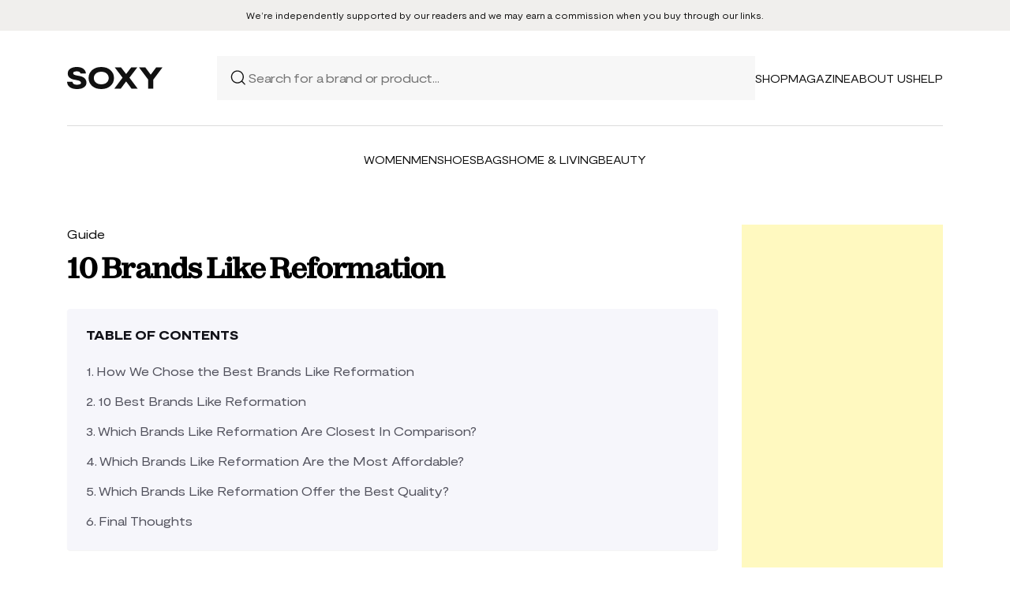

--- FILE ---
content_type: text/html; charset=UTF-8
request_url: https://soxy.com/blogs/brands-like-reformation/
body_size: 31157
content:
<!DOCTYPE html>
<html class="no-js" lang="en-US" prefix="og: https://ogp.me/ns#">

<head>
    <meta charset="UTF-8">
    <meta name="viewport" content="width=device-width, initial-scale=1.0, maximum-scale=1.0">

    <link rel="profile" href="https://gmpg.org/xfn/11">
    
<!-- Google Tag Manager for WordPress by gtm4wp.com -->
<script data-cfasync="false" data-pagespeed-no-defer type="text/javascript">//<![CDATA[
	var gtm4wp_datalayer_name = "dataLayer";
	var dataLayer = dataLayer || [];
//]]>
</script>
<!-- End Google Tag Manager for WordPress by gtm4wp.com -->
<!-- Search Engine Optimization by Rank Math PRO - https://s.rankmath.com/home -->
<title>10 Brands Like Reformation - Read This First</title>
<meta name="description" content="Read this list of the 10 Brands Like Reformation before buying. We put together the ultimate guide of the 10 Brands Like Reformation to help you find out"/>
<meta name="robots" content="follow, index, max-snippet:-1, max-video-preview:-1, max-image-preview:large"/>
<link rel="canonical" href="https://soxy.com/blogs/brands-like-reformation/" />
<meta property="og:locale" content="en_US" />
<meta property="og:type" content="article" />
<meta property="og:title" content="10 Brands Like Reformation - Read This First" />
<meta property="og:description" content="Read this list of the 10 Brands Like Reformation before buying. We put together the ultimate guide of the 10 Brands Like Reformation to help you find out" />
<meta property="og:url" content="https://soxy.com/blogs/brands-like-reformation/" />
<meta property="og:site_name" content="Soxy" />
<meta property="article:section" content="Guide" />
<meta property="og:updated_time" content="2023-06-01T17:31:48-04:00" />
<meta property="article:published_time" content="2022-05-26T13:16:33-04:00" />
<meta property="article:modified_time" content="2023-06-01T17:31:48-04:00" />
<meta name="twitter:card" content="summary_large_image" />
<meta name="twitter:title" content="10 Brands Like Reformation - Read This First" />
<meta name="twitter:description" content="Read this list of the 10 Brands Like Reformation before buying. We put together the ultimate guide of the 10 Brands Like Reformation to help you find out" />
<meta name="twitter:label1" content="Written by" />
<meta name="twitter:data1" content="Reeva Babbar" />
<meta name="twitter:label2" content="Time to read" />
<meta name="twitter:data2" content="8 minutes" />
<script type="application/ld+json" class="rank-math-schema-pro">{"@context":"https://schema.org","@graph":[{"@type":"Organization","@id":"https://soxy.com/blogs/#organization","name":"Rowing Savvy"},{"@type":"WebSite","@id":"https://soxy.com/blogs/#website","url":"https://soxy.com/blogs","name":"Rowing Savvy","publisher":{"@id":"https://soxy.com/blogs/#organization"},"inLanguage":"en-US"},{"@type":"BreadcrumbList","@id":"https://soxy.com/blogs/brands-like-reformation/#breadcrumb","itemListElement":[{"@type":"ListItem","position":"1","item":{"@id":"https://dev.luxtiques.com/blogs","name":"Home"}},{"@type":"ListItem","position":"2","item":{"@id":"https://soxy.com/blogs/category/guide/","name":"Guide"}},{"@type":"ListItem","position":"3","item":{"@id":"https://soxy.com/blogs/brands-like-reformation/","name":"10 Brands Like Reformation"}}]},{"@type":"Person","@id":"https://soxy.com/blogs/author/reeva-babar/","name":"Reeva Babbar","url":"https://soxy.com/blogs/author/reeva-babar/","image":{"@type":"ImageObject","@id":"https://secure.gravatar.com/avatar/d7d1e40240378a88969c210ccbea453f?s=96&amp;d=mm&amp;r=g","url":"https://secure.gravatar.com/avatar/d7d1e40240378a88969c210ccbea453f?s=96&amp;d=mm&amp;r=g","caption":"Reeva Babbar","inLanguage":"en-US"},"worksFor":{"@id":"https://soxy.com/blogs/#organization"}},{"@type":"WebPage","@id":"https://soxy.com/blogs/brands-like-reformation/#webpage","url":"https://soxy.com/blogs/brands-like-reformation/","name":"10 Brands Like Reformation - Read This First","datePublished":"2022-05-26T13:16:33-04:00","dateModified":"2023-06-01T17:31:48-04:00","author":{"@id":"https://soxy.com/blogs/author/reeva-babar/"},"isPartOf":{"@id":"https://soxy.com/blogs/#website"},"inLanguage":"en-US","breadcrumb":{"@id":"https://soxy.com/blogs/brands-like-reformation/#breadcrumb"}},{"@type":"BlogPosting","headline":"10 Brands Like Reformation - Read This First","datePublished":"2022-05-26T13:16:33-04:00","dateModified":"2023-06-01T17:31:48-04:00","author":{"@id":"https://soxy.com/blogs/author/reeva-babar/"},"publisher":{"@id":"https://soxy.com/blogs/#organization"},"description":"Read this list of the 10 Brands Like Reformation before buying. We put together the ultimate guide of the 10 Brands Like Reformation to help you find out","name":"10 Brands Like Reformation - Read This First","@id":"https://soxy.com/blogs/brands-like-reformation/#richSnippet","isPartOf":{"@id":"https://soxy.com/blogs/brands-like-reformation/#webpage"},"inLanguage":"en-US","mainEntityOfPage":{"@id":"https://soxy.com/blogs/brands-like-reformation/#webpage"}}]}</script>
<!-- /Rank Math WordPress SEO plugin -->

<link rel='dns-prefetch' href='//f.convertkit.com' />
<link rel='dns-prefetch' href='//s.w.org' />
<link rel="alternate" type="application/rss+xml" title="Soxy &raquo; Feed" href="https://soxy.com/blogs/feed/" />
<link rel="alternate" type="application/rss+xml" title="Soxy &raquo; Comments Feed" href="https://soxy.com/blogs/comments/feed/" />
<link rel="alternate" type="application/rss+xml" title="Soxy &raquo; 10 Brands Like Reformation Comments Feed" href="https://soxy.com/blogs/brands-like-reformation/feed/" />
<script>
window._wpemojiSettings = {"baseUrl":"https:\/\/s.w.org\/images\/core\/emoji\/13.1.0\/72x72\/","ext":".png","svgUrl":"https:\/\/s.w.org\/images\/core\/emoji\/13.1.0\/svg\/","svgExt":".svg","source":{"concatemoji":"https:\/\/soxy.com\/blogs\/wp-includes\/js\/wp-emoji-release.min.js?ver=5.9.3"}};
/*! This file is auto-generated */
!function(e,a,t){var n,r,o,i=a.createElement("canvas"),p=i.getContext&&i.getContext("2d");function s(e,t){var a=String.fromCharCode;p.clearRect(0,0,i.width,i.height),p.fillText(a.apply(this,e),0,0);e=i.toDataURL();return p.clearRect(0,0,i.width,i.height),p.fillText(a.apply(this,t),0,0),e===i.toDataURL()}function c(e){var t=a.createElement("script");t.src=e,t.defer=t.type="text/javascript",a.getElementsByTagName("head")[0].appendChild(t)}for(o=Array("flag","emoji"),t.supports={everything:!0,everythingExceptFlag:!0},r=0;r<o.length;r++)t.supports[o[r]]=function(e){if(!p||!p.fillText)return!1;switch(p.textBaseline="top",p.font="600 32px Arial",e){case"flag":return s([127987,65039,8205,9895,65039],[127987,65039,8203,9895,65039])?!1:!s([55356,56826,55356,56819],[55356,56826,8203,55356,56819])&&!s([55356,57332,56128,56423,56128,56418,56128,56421,56128,56430,56128,56423,56128,56447],[55356,57332,8203,56128,56423,8203,56128,56418,8203,56128,56421,8203,56128,56430,8203,56128,56423,8203,56128,56447]);case"emoji":return!s([10084,65039,8205,55357,56613],[10084,65039,8203,55357,56613])}return!1}(o[r]),t.supports.everything=t.supports.everything&&t.supports[o[r]],"flag"!==o[r]&&(t.supports.everythingExceptFlag=t.supports.everythingExceptFlag&&t.supports[o[r]]);t.supports.everythingExceptFlag=t.supports.everythingExceptFlag&&!t.supports.flag,t.DOMReady=!1,t.readyCallback=function(){t.DOMReady=!0},t.supports.everything||(n=function(){t.readyCallback()},a.addEventListener?(a.addEventListener("DOMContentLoaded",n,!1),e.addEventListener("load",n,!1)):(e.attachEvent("onload",n),a.attachEvent("onreadystatechange",function(){"complete"===a.readyState&&t.readyCallback()})),(n=t.source||{}).concatemoji?c(n.concatemoji):n.wpemoji&&n.twemoji&&(c(n.twemoji),c(n.wpemoji)))}(window,document,window._wpemojiSettings);
</script>
<style>
img.wp-smiley,
img.emoji {
	display: inline !important;
	border: none !important;
	box-shadow: none !important;
	height: 1em !important;
	width: 1em !important;
	margin: 0 0.07em !important;
	vertical-align: -0.1em !important;
	background: none !important;
	padding: 0 !important;
}
</style>
	<link rel='stylesheet' id='wp-block-library-css'  href='https://soxy.com/blogs/wp-includes/css/dist/block-library/style.min.css?ver=5.9.3' media='all' />
<link rel='stylesheet' id='genesis-blocks-style-css-css'  href='https://soxy.com/blogs/wp-content/plugins/genesis-blocks/dist/blocks.style.build.css?ver=1652875435' media='all' />
<style id='global-styles-inline-css'>
body{--wp--preset--color--black: #000000;--wp--preset--color--cyan-bluish-gray: #abb8c3;--wp--preset--color--white: #ffffff;--wp--preset--color--pale-pink: #f78da7;--wp--preset--color--vivid-red: #cf2e2e;--wp--preset--color--luminous-vivid-orange: #ff6900;--wp--preset--color--luminous-vivid-amber: #fcb900;--wp--preset--color--light-green-cyan: #7bdcb5;--wp--preset--color--vivid-green-cyan: #00d084;--wp--preset--color--pale-cyan-blue: #8ed1fc;--wp--preset--color--vivid-cyan-blue: #0693e3;--wp--preset--color--vivid-purple: #9b51e0;--wp--preset--color--accent: #cd2653;--wp--preset--color--primary: #000000;--wp--preset--color--secondary: #6d6d6d;--wp--preset--color--subtle-background: #dcd7ca;--wp--preset--color--background: #f5efe0;--wp--preset--gradient--vivid-cyan-blue-to-vivid-purple: linear-gradient(135deg,rgba(6,147,227,1) 0%,rgb(155,81,224) 100%);--wp--preset--gradient--light-green-cyan-to-vivid-green-cyan: linear-gradient(135deg,rgb(122,220,180) 0%,rgb(0,208,130) 100%);--wp--preset--gradient--luminous-vivid-amber-to-luminous-vivid-orange: linear-gradient(135deg,rgba(252,185,0,1) 0%,rgba(255,105,0,1) 100%);--wp--preset--gradient--luminous-vivid-orange-to-vivid-red: linear-gradient(135deg,rgba(255,105,0,1) 0%,rgb(207,46,46) 100%);--wp--preset--gradient--very-light-gray-to-cyan-bluish-gray: linear-gradient(135deg,rgb(238,238,238) 0%,rgb(169,184,195) 100%);--wp--preset--gradient--cool-to-warm-spectrum: linear-gradient(135deg,rgb(74,234,220) 0%,rgb(151,120,209) 20%,rgb(207,42,186) 40%,rgb(238,44,130) 60%,rgb(251,105,98) 80%,rgb(254,248,76) 100%);--wp--preset--gradient--blush-light-purple: linear-gradient(135deg,rgb(255,206,236) 0%,rgb(152,150,240) 100%);--wp--preset--gradient--blush-bordeaux: linear-gradient(135deg,rgb(254,205,165) 0%,rgb(254,45,45) 50%,rgb(107,0,62) 100%);--wp--preset--gradient--luminous-dusk: linear-gradient(135deg,rgb(255,203,112) 0%,rgb(199,81,192) 50%,rgb(65,88,208) 100%);--wp--preset--gradient--pale-ocean: linear-gradient(135deg,rgb(255,245,203) 0%,rgb(182,227,212) 50%,rgb(51,167,181) 100%);--wp--preset--gradient--electric-grass: linear-gradient(135deg,rgb(202,248,128) 0%,rgb(113,206,126) 100%);--wp--preset--gradient--midnight: linear-gradient(135deg,rgb(2,3,129) 0%,rgb(40,116,252) 100%);--wp--preset--duotone--dark-grayscale: url('#wp-duotone-dark-grayscale');--wp--preset--duotone--grayscale: url('#wp-duotone-grayscale');--wp--preset--duotone--purple-yellow: url('#wp-duotone-purple-yellow');--wp--preset--duotone--blue-red: url('#wp-duotone-blue-red');--wp--preset--duotone--midnight: url('#wp-duotone-midnight');--wp--preset--duotone--magenta-yellow: url('#wp-duotone-magenta-yellow');--wp--preset--duotone--purple-green: url('#wp-duotone-purple-green');--wp--preset--duotone--blue-orange: url('#wp-duotone-blue-orange');--wp--preset--font-size--small: 18px;--wp--preset--font-size--medium: 20px;--wp--preset--font-size--large: 26.25px;--wp--preset--font-size--x-large: 42px;--wp--preset--font-size--normal: 21px;--wp--preset--font-size--larger: 32px;}.has-black-color{color: var(--wp--preset--color--black) !important;}.has-cyan-bluish-gray-color{color: var(--wp--preset--color--cyan-bluish-gray) !important;}.has-white-color{color: var(--wp--preset--color--white) !important;}.has-pale-pink-color{color: var(--wp--preset--color--pale-pink) !important;}.has-vivid-red-color{color: var(--wp--preset--color--vivid-red) !important;}.has-luminous-vivid-orange-color{color: var(--wp--preset--color--luminous-vivid-orange) !important;}.has-luminous-vivid-amber-color{color: var(--wp--preset--color--luminous-vivid-amber) !important;}.has-light-green-cyan-color{color: var(--wp--preset--color--light-green-cyan) !important;}.has-vivid-green-cyan-color{color: var(--wp--preset--color--vivid-green-cyan) !important;}.has-pale-cyan-blue-color{color: var(--wp--preset--color--pale-cyan-blue) !important;}.has-vivid-cyan-blue-color{color: var(--wp--preset--color--vivid-cyan-blue) !important;}.has-vivid-purple-color{color: var(--wp--preset--color--vivid-purple) !important;}.has-black-background-color{background-color: var(--wp--preset--color--black) !important;}.has-cyan-bluish-gray-background-color{background-color: var(--wp--preset--color--cyan-bluish-gray) !important;}.has-white-background-color{background-color: var(--wp--preset--color--white) !important;}.has-pale-pink-background-color{background-color: var(--wp--preset--color--pale-pink) !important;}.has-vivid-red-background-color{background-color: var(--wp--preset--color--vivid-red) !important;}.has-luminous-vivid-orange-background-color{background-color: var(--wp--preset--color--luminous-vivid-orange) !important;}.has-luminous-vivid-amber-background-color{background-color: var(--wp--preset--color--luminous-vivid-amber) !important;}.has-light-green-cyan-background-color{background-color: var(--wp--preset--color--light-green-cyan) !important;}.has-vivid-green-cyan-background-color{background-color: var(--wp--preset--color--vivid-green-cyan) !important;}.has-pale-cyan-blue-background-color{background-color: var(--wp--preset--color--pale-cyan-blue) !important;}.has-vivid-cyan-blue-background-color{background-color: var(--wp--preset--color--vivid-cyan-blue) !important;}.has-vivid-purple-background-color{background-color: var(--wp--preset--color--vivid-purple) !important;}.has-black-border-color{border-color: var(--wp--preset--color--black) !important;}.has-cyan-bluish-gray-border-color{border-color: var(--wp--preset--color--cyan-bluish-gray) !important;}.has-white-border-color{border-color: var(--wp--preset--color--white) !important;}.has-pale-pink-border-color{border-color: var(--wp--preset--color--pale-pink) !important;}.has-vivid-red-border-color{border-color: var(--wp--preset--color--vivid-red) !important;}.has-luminous-vivid-orange-border-color{border-color: var(--wp--preset--color--luminous-vivid-orange) !important;}.has-luminous-vivid-amber-border-color{border-color: var(--wp--preset--color--luminous-vivid-amber) !important;}.has-light-green-cyan-border-color{border-color: var(--wp--preset--color--light-green-cyan) !important;}.has-vivid-green-cyan-border-color{border-color: var(--wp--preset--color--vivid-green-cyan) !important;}.has-pale-cyan-blue-border-color{border-color: var(--wp--preset--color--pale-cyan-blue) !important;}.has-vivid-cyan-blue-border-color{border-color: var(--wp--preset--color--vivid-cyan-blue) !important;}.has-vivid-purple-border-color{border-color: var(--wp--preset--color--vivid-purple) !important;}.has-vivid-cyan-blue-to-vivid-purple-gradient-background{background: var(--wp--preset--gradient--vivid-cyan-blue-to-vivid-purple) !important;}.has-light-green-cyan-to-vivid-green-cyan-gradient-background{background: var(--wp--preset--gradient--light-green-cyan-to-vivid-green-cyan) !important;}.has-luminous-vivid-amber-to-luminous-vivid-orange-gradient-background{background: var(--wp--preset--gradient--luminous-vivid-amber-to-luminous-vivid-orange) !important;}.has-luminous-vivid-orange-to-vivid-red-gradient-background{background: var(--wp--preset--gradient--luminous-vivid-orange-to-vivid-red) !important;}.has-very-light-gray-to-cyan-bluish-gray-gradient-background{background: var(--wp--preset--gradient--very-light-gray-to-cyan-bluish-gray) !important;}.has-cool-to-warm-spectrum-gradient-background{background: var(--wp--preset--gradient--cool-to-warm-spectrum) !important;}.has-blush-light-purple-gradient-background{background: var(--wp--preset--gradient--blush-light-purple) !important;}.has-blush-bordeaux-gradient-background{background: var(--wp--preset--gradient--blush-bordeaux) !important;}.has-luminous-dusk-gradient-background{background: var(--wp--preset--gradient--luminous-dusk) !important;}.has-pale-ocean-gradient-background{background: var(--wp--preset--gradient--pale-ocean) !important;}.has-electric-grass-gradient-background{background: var(--wp--preset--gradient--electric-grass) !important;}.has-midnight-gradient-background{background: var(--wp--preset--gradient--midnight) !important;}.has-small-font-size{font-size: var(--wp--preset--font-size--small) !important;}.has-medium-font-size{font-size: var(--wp--preset--font-size--medium) !important;}.has-large-font-size{font-size: var(--wp--preset--font-size--large) !important;}.has-x-large-font-size{font-size: var(--wp--preset--font-size--x-large) !important;}
</style>
<link rel='stylesheet' id='brand-block-css'  href='https://soxy.com/blogs/wp-content/plugins/brand-block/assets/css/brand-block.css?ver=1.0.01' media='all' />
<link rel='stylesheet' id='cta-block-css'  href='https://soxy.com/blogs/wp-content/plugins/cta-block/assets/css/cta-block.css?ver=1652875434' media='all' />
<link rel='stylesheet' id='ez-icomoon-css'  href='https://soxy.com/blogs/wp-content/plugins/easy-table-of-contents/vendor/icomoon/style.min.css?ver=2.0.17' media='all' />
<link rel='stylesheet' id='ez-toc-css'  href='https://soxy.com/blogs/wp-content/plugins/easy-table-of-contents/assets/css/screen.min.css?ver=2.0.17' media='all' />
<style id='ez-toc-inline-css'>
div#ez-toc-container p.ez-toc-title {font-size: 120%;}div#ez-toc-container p.ez-toc-title {font-weight: 500;}div#ez-toc-container ul li {font-size: 95%;}div#ez-toc-container {width: 100%;}
</style>
<link rel='stylesheet' id='twentytwenty-style-css'  href='https://soxy.com/blogs/wp-content/themes/twentytwenty-child/style.css?ver=1.0' media='all' />
<style id='twentytwenty-style-inline-css'>
.color-accent,.color-accent-hover:hover,.color-accent-hover:focus,:root .has-accent-color,.has-drop-cap:not(:focus):first-letter,.wp-block-button.is-style-outline,a { color: #cd2653; }blockquote,.border-color-accent,.border-color-accent-hover:hover,.border-color-accent-hover:focus { border-color: #cd2653; }button,.button,.faux-button,.wp-block-button__link,.wp-block-file .wp-block-file__button,input[type="button"],input[type="reset"],input[type="submit"],.bg-accent,.bg-accent-hover:hover,.bg-accent-hover:focus,:root .has-accent-background-color,.comment-reply-link { background-color: #cd2653; }.fill-children-accent,.fill-children-accent * { fill: #cd2653; }body,.entry-title a,:root .has-primary-color { color: #000000; }:root .has-primary-background-color { background-color: #000000; }cite,figcaption,.wp-caption-text,.post-meta,.entry-content .wp-block-archives li,.entry-content .wp-block-categories li,.entry-content .wp-block-latest-posts li,.wp-block-latest-comments__comment-date,.wp-block-latest-posts__post-date,.wp-block-embed figcaption,.wp-block-image figcaption,.wp-block-pullquote cite,.comment-metadata,.comment-respond .comment-notes,.comment-respond .logged-in-as,.pagination .dots,.entry-content hr:not(.has-background),hr.styled-separator,:root .has-secondary-color { color: #6d6d6d; }:root .has-secondary-background-color { background-color: #6d6d6d; }pre,fieldset,input,textarea,table,table *,hr { border-color: #dcd7ca; }caption,code,code,kbd,samp,.wp-block-table.is-style-stripes tbody tr:nth-child(odd),:root .has-subtle-background-background-color { background-color: #dcd7ca; }.wp-block-table.is-style-stripes { border-bottom-color: #dcd7ca; }.wp-block-latest-posts.is-grid li { border-top-color: #dcd7ca; }:root .has-subtle-background-color { color: #dcd7ca; }body:not(.overlay-header) .primary-menu > li > a,body:not(.overlay-header) .primary-menu > li > .icon,.modal-menu a,.footer-menu a, .footer-widgets a,#site-footer .wp-block-button.is-style-outline,.wp-block-pullquote:before,.singular:not(.overlay-header) .entry-header a,.archive-header a,.header-footer-group .color-accent,.header-footer-group .color-accent-hover:hover { color: #cd2653; }.social-icons a,#site-footer button:not(.toggle),#site-footer .button,#site-footer .faux-button,#site-footer .wp-block-button__link,#site-footer .wp-block-file__button,#site-footer input[type="button"],#site-footer input[type="reset"],#site-footer input[type="submit"] { background-color: #cd2653; }.header-footer-group,body:not(.overlay-header) #site-header .toggle,.menu-modal .toggle { color: #000000; }body:not(.overlay-header) .primary-menu ul { background-color: #000000; }body:not(.overlay-header) .primary-menu > li > ul:after { border-bottom-color: #000000; }body:not(.overlay-header) .primary-menu ul ul:after { border-left-color: #000000; }.site-description,body:not(.overlay-header) .toggle-inner .toggle-text,.widget .post-date,.widget .rss-date,.widget_archive li,.widget_categories li,.widget cite,.widget_pages li,.widget_meta li,.widget_nav_menu li,.powered-by-wordpress,.to-the-top,.singular .entry-header .post-meta,.singular:not(.overlay-header) .entry-header .post-meta a { color: #6d6d6d; }.header-footer-group pre,.header-footer-group fieldset,.header-footer-group input,.header-footer-group textarea,.header-footer-group table,.header-footer-group table *,.footer-nav-widgets-wrapper,#site-footer,.menu-modal nav *,.footer-widgets-outer-wrapper,.footer-top { border-color: #dcd7ca; }.header-footer-group table caption,body:not(.overlay-header) .header-inner .toggle-wrapper::before { background-color: #dcd7ca; }
</style>
<link rel='stylesheet' id='twentytwenty-print-style-css'  href='https://soxy.com/blogs/wp-content/themes/twentytwenty/print.css?ver=1.0' media='print' />
<link rel='stylesheet' id='bootstrap-css'  href='https://soxy.com/blogs/wp-content/themes/twentytwenty-child/assets/bootstrap/css/bootstrap.min.css' media='all' />
<link rel='stylesheet' id='lightslider-css'  href='https://soxy.com/blogs/wp-content/themes/twentytwenty-child/assets/lightslider/css/lightslider.min.css' media='all' />
<link rel='stylesheet' id='main-css'  href='https://soxy.com/blogs/wp-content/themes/twentytwenty-child/css/main.css' media='all' />
<link rel='stylesheet' id='footer-css'  href='https://soxy.com/blogs/wp-content/themes/twentytwenty-child/css/footer.css' media='all' />
<link rel='stylesheet' id='all-reviews-css'  href='https://soxy.com/blogs/wp-content/themes/twentytwenty-child/css/pages/all-reviews.css' media='all' />
<link rel='stylesheet' id='deals-css'  href='https://soxy.com/blogs/wp-content/themes/twentytwenty-child/css/pages/deals.css' media='all' />
<link rel='stylesheet' id='styles2-css'  href='https://soxy.com/blogs/wp-content/themes/twentytwenty-child/dist/css/app2.css?ver=1768412587' media='all' />
<link rel='stylesheet' id='styles3-css'  href='https://soxy.com/blogs/wp-content/themes/twentytwenty-child/dist/css/app3.css?ver=1768412587' media='all' />
<link rel='stylesheet' id='styles-css'  href='https://soxy.com/blogs/wp-content/themes/twentytwenty-child/dist/css/app.css?ver=1768412587' media='all' />
<link rel='stylesheet' id='add-style-css'  href='https://soxy.com/blogs/wp-content/themes/twentytwenty-child/assets-new/css/style.css?ver=1768412587' media='all' />
<link rel='stylesheet' id='add-style-new-css'  href='https://soxy.com/blogs/wp-content/themes/twentytwenty-child/assets-new/css/style-new.css?ver=1768412587' media='all' />
<link rel='stylesheet' id='single-post-comments-css'  href='https://soxy.com/blogs/wp-content/themes/twentytwenty-child/css/pages/single-post-comments.css' media='all' />
<link rel='stylesheet' id='single-post-css'  href='https://soxy.com/blogs/wp-content/themes/twentytwenty-child/css/pages/single-post.css' media='all' />
<script src='https://soxy.com/blogs/wp-content/themes/twentytwenty/assets/js/index.js?ver=1.0' id='twentytwenty-js-js' async></script>
<script src='https://soxy.com/blogs/wp-includes/js/jquery/jquery.min.js?ver=3.6.0' id='jquery-core-js'></script>
<script src='https://soxy.com/blogs/wp-includes/js/jquery/jquery-migrate.min.js?ver=3.3.2' id='jquery-migrate-js'></script>
<script src='https://soxy.com/blogs/wp-content/themes/twentytwenty-child/js/main2.js?ver=1768412587' id='main2-js'></script>
<script src='https://soxy.com/blogs/wp-content/themes/twentytwenty-child/assets-new/js/main.js?ver=1768412587' id='add-script-js'></script>
<link rel="https://api.w.org/" href="https://soxy.com/blogs/wp-json/" /><link rel="alternate" type="application/json" href="https://soxy.com/blogs/wp-json/wp/v2/posts/18869" /><link rel="EditURI" type="application/rsd+xml" title="RSD" href="https://soxy.com/blogs/xmlrpc.php?rsd" />
<link rel="wlwmanifest" type="application/wlwmanifest+xml" href="https://soxy.com/blogs/wp-includes/wlwmanifest.xml" /> 
<meta name="generator" content="WordPress 5.9.3" />
<link rel='shortlink' href='https://soxy.com/blogs/?p=18869' />
<link rel="alternate" type="application/json+oembed" href="https://soxy.com/blogs/wp-json/oembed/1.0/embed?url=https%3A%2F%2Fsoxy.com%2Fblogs%2Fbrands-like-reformation%2F" />
<link rel="alternate" type="text/xml+oembed" href="https://soxy.com/blogs/wp-json/oembed/1.0/embed?url=https%3A%2F%2Fsoxy.com%2Fblogs%2Fbrands-like-reformation%2F&#038;format=xml" />

<!-- Google Tag Manager for WordPress by gtm4wp.com -->
<script data-cfasync="false" data-pagespeed-no-defer type="text/javascript">//<![CDATA[
	var dataLayer_content = {"pagePostType":"post","pagePostType2":"single-post","pageCategory":["guide"],"pagePostAuthor":"Reeva Babbar"};
	dataLayer.push( dataLayer_content );//]]>
</script>
<script data-cfasync="false">//<![CDATA[
(function(w,d,s,l,i){w[l]=w[l]||[];w[l].push({'gtm.start':
new Date().getTime(),event:'gtm.js'});var f=d.getElementsByTagName(s)[0],
j=d.createElement(s),dl=l!='dataLayer'?'&l='+l:'';j.async=true;j.src=
'//www.googletagmanager.com/gtm.'+'js?id='+i+dl;f.parentNode.insertBefore(j,f);
})(window,document,'script','dataLayer','GTM-NDJNM6D');//]]>
</script>
<!-- End Google Tag Manager -->
<!-- End Google Tag Manager for WordPress by gtm4wp.com -->    <script type="text/javascript">
    (function( $ ) {
        jQuery( document ).ready(function() {
            jQuery( ".wpcr_author_stars" ).each(function() { 
                // Get the value
                var val = jQuery(this).data("rating");
                // Make sure that the value is in 0 - 5 range, multiply to get width
                var size = Math.max(0, (Math.min(5, val))) * 16;
                // Create stars holder
                var $span = jQuery('<span />').width(size);
                // Replace the numerical value with stars
                jQuery(this).html($span);
            });

            jQuery( '.label-star1' ).click( function() {
                jQuery( '.rating-text' ).text( 'Poor' );
            } );

            jQuery( '.label-star2' ).click( function() {
                jQuery( '.rating-text' ).text( 'Bad' );
            } );

            jQuery( '.label-star3' ).click( function() {
                jQuery( '.rating-text' ).text( 'Normal' );
            } );

            jQuery( '.label-star4' ).click( function() {
                jQuery( '.rating-text' ).text( 'Good' );
            } );

            jQuery( '.label-star5' ).click( function() {
                jQuery( '.rating-text' ).text( 'Awesome' );
            } );
        });
    })( jQuery );
    </script>
    <style type="text/css">
    .comments .comments-inner > .comment .comment,
    .comments .comments-inner > .featured .comment {
        background-color: rgba(255, 230, 127, .1);
    }

    .comment .comment-respond .wppcr_rating {
        display: none;
    }

    .comment-title {
        width: calc(100% - 90px);
    }
    /*
    a.comment-reply-link {
        background-color: #ff4713;
        color: #ffffff !important;
        font-size: 20px;
        font-weight: bold;
        padding: 2px 10px 7px 14px;
    }

    a.comment-reply-link::after {
        background-image: url(https://soxy.com/blogs/wp-content/themes/twentytwenty-child/img/icons/angle-down-white.svg);
    }
    */

    .cmstr-out {
        position: absolute;
        right: 0;
        top: 12px;
    }

    fieldset.wppcr_rating > legend {
        color: #000000;
        border: none;
        margin-bottom: 8px;
        font-size: 20px;
    }

    .comment-form-comment, 
    .comment-notes {
        clear:both;
    }

    .wppcr_rating {
        float:left;
        display: initial;
        margin-bottom: 30px;
        position: relative;
    }

    .wppcr_rating label {
        font-size: 64px !important;
        line-height: 1 !important;
    }

    .rating-text {
        font-size: 22px;
        float: right;
        margin-top: 17px;
        margin-left: 28px;
    }

    /* :not(:checked) is a filter, so that browsers that don’t support :checked don’t 
       follow these rules. Every browser that supports :checked also supports :not(), so
       it doesn’t make the test unnecessarily selective */
    .wppcr_rating:not(:checked) > input {
        position:absolute;
        clip:rect(0,0,0,0);
    }

    .wppcr_rating:not(:checked) > label {
        float:right;
        width:1.1em;
        padding:0;
        overflow:hidden;
        white-space:nowrap;
        cursor:pointer;
        font-size:64px;
        line-height:1;
        color:#b0b0b0 !important;
    }

    .wppcr_rating:not(:checked) > label:before {
        content: '★ ';
    }

    .wppcr_rating > input:checked ~ label {
        color: #ff4713 !important;
    }

    .wppcr_rating:not(:checked) > label:hover,
    .wppcr_rating:not(:checked) > label:hover ~ label {
        color: #ff4713 !important;
    }

    .wppcr_rating > input:checked + label:hover,
    .wppcr_rating > input:checked + label:hover ~ label,
    .wppcr_rating > input:checked ~ label:hover,
    .wppcr_rating > input:checked ~ label:hover ~ label,
    .wppcr_rating > label:hover ~ input:checked ~ label {
        color: #ea0 !important;
    }

    .wppcr_rating > label:active {
        position:relative;
        top:2px;
        left:2px;
    }

    p.logged-in-as {
        clear:both;
    }

    span.wpcr_author_stars, 
    span.wpcr_author_stars span {
        display: block;
        width: 80px;
        height: 16px;
    }

    span.wpcr_author_stars {
        background: url(https://soxy.com/blogs/wp-content/themes/twentytwenty-child/img/icons/star-grey.png) 0 -16px repeat-x;
    }

    span.wpcr_author_stars span {
        background: url(https://soxy.com/blogs/wp-content/themes/twentytwenty-child/img/icons/star-red.png) 0 -16px repeat-x;
    }

    span.wpcr_author_stars,
    span.wpcr_author_stars span {
        background-position: 0 0;
    }

    @media screen and (max-width: 767px) {
        .wppcr_rating {
            margin-bottom: 15px;
        }

        .wppcr_rating label {
            font-size: 32px !important;
        }

        .rating-text {
            font-size: 16px;
            margin-top: 4px;
            margin-left: 18px;
        }
        fieldset.wppcr_rating > legend {
            font-size: 18px;
        }
    }
    </style>
    	<script>document.documentElement.className = document.documentElement.className.replace( 'no-js', 'js' );</script>
	<link rel="amphtml" href="https://soxy.com/blogs/brands-like-reformation/amp/"><script async src="https://pagead2.googlesyndication.com/pagead/js/adsbygoogle.js?client=ca-pub-5335270107289466"
     crossorigin="anonymous"></script>

    <script data-ad-client="ca-pub-5335270107289466" async src="https://pagead2.googlesyndication.com/pagead/js/adsbygoogle.js"></script>
</head>

<body class="post-template-default single single-post postid-18869 single-format-standard wp-custom-logo wp-embed-responsive singular enable-search-modal missing-post-thumbnail has-single-pagination showing-comments show-avatars footer-top-hidden">

<a class="skip-link screen-reader-text" href="#site-content">Skip to the content</a><svg xmlns="http://www.w3.org/2000/svg" viewBox="0 0 0 0" width="0" height="0" focusable="false" role="none" style="visibility: hidden; position: absolute; left: -9999px; overflow: hidden;" ><defs><filter id="wp-duotone-dark-grayscale"><feColorMatrix color-interpolation-filters="sRGB" type="matrix" values=" .299 .587 .114 0 0 .299 .587 .114 0 0 .299 .587 .114 0 0 .299 .587 .114 0 0 " /><feComponentTransfer color-interpolation-filters="sRGB" ><feFuncR type="table" tableValues="0 0.49803921568627" /><feFuncG type="table" tableValues="0 0.49803921568627" /><feFuncB type="table" tableValues="0 0.49803921568627" /><feFuncA type="table" tableValues="1 1" /></feComponentTransfer><feComposite in2="SourceGraphic" operator="in" /></filter></defs></svg><svg xmlns="http://www.w3.org/2000/svg" viewBox="0 0 0 0" width="0" height="0" focusable="false" role="none" style="visibility: hidden; position: absolute; left: -9999px; overflow: hidden;" ><defs><filter id="wp-duotone-grayscale"><feColorMatrix color-interpolation-filters="sRGB" type="matrix" values=" .299 .587 .114 0 0 .299 .587 .114 0 0 .299 .587 .114 0 0 .299 .587 .114 0 0 " /><feComponentTransfer color-interpolation-filters="sRGB" ><feFuncR type="table" tableValues="0 1" /><feFuncG type="table" tableValues="0 1" /><feFuncB type="table" tableValues="0 1" /><feFuncA type="table" tableValues="1 1" /></feComponentTransfer><feComposite in2="SourceGraphic" operator="in" /></filter></defs></svg><svg xmlns="http://www.w3.org/2000/svg" viewBox="0 0 0 0" width="0" height="0" focusable="false" role="none" style="visibility: hidden; position: absolute; left: -9999px; overflow: hidden;" ><defs><filter id="wp-duotone-purple-yellow"><feColorMatrix color-interpolation-filters="sRGB" type="matrix" values=" .299 .587 .114 0 0 .299 .587 .114 0 0 .299 .587 .114 0 0 .299 .587 .114 0 0 " /><feComponentTransfer color-interpolation-filters="sRGB" ><feFuncR type="table" tableValues="0.54901960784314 0.98823529411765" /><feFuncG type="table" tableValues="0 1" /><feFuncB type="table" tableValues="0.71764705882353 0.25490196078431" /><feFuncA type="table" tableValues="1 1" /></feComponentTransfer><feComposite in2="SourceGraphic" operator="in" /></filter></defs></svg><svg xmlns="http://www.w3.org/2000/svg" viewBox="0 0 0 0" width="0" height="0" focusable="false" role="none" style="visibility: hidden; position: absolute; left: -9999px; overflow: hidden;" ><defs><filter id="wp-duotone-blue-red"><feColorMatrix color-interpolation-filters="sRGB" type="matrix" values=" .299 .587 .114 0 0 .299 .587 .114 0 0 .299 .587 .114 0 0 .299 .587 .114 0 0 " /><feComponentTransfer color-interpolation-filters="sRGB" ><feFuncR type="table" tableValues="0 1" /><feFuncG type="table" tableValues="0 0.27843137254902" /><feFuncB type="table" tableValues="0.5921568627451 0.27843137254902" /><feFuncA type="table" tableValues="1 1" /></feComponentTransfer><feComposite in2="SourceGraphic" operator="in" /></filter></defs></svg><svg xmlns="http://www.w3.org/2000/svg" viewBox="0 0 0 0" width="0" height="0" focusable="false" role="none" style="visibility: hidden; position: absolute; left: -9999px; overflow: hidden;" ><defs><filter id="wp-duotone-midnight"><feColorMatrix color-interpolation-filters="sRGB" type="matrix" values=" .299 .587 .114 0 0 .299 .587 .114 0 0 .299 .587 .114 0 0 .299 .587 .114 0 0 " /><feComponentTransfer color-interpolation-filters="sRGB" ><feFuncR type="table" tableValues="0 0" /><feFuncG type="table" tableValues="0 0.64705882352941" /><feFuncB type="table" tableValues="0 1" /><feFuncA type="table" tableValues="1 1" /></feComponentTransfer><feComposite in2="SourceGraphic" operator="in" /></filter></defs></svg><svg xmlns="http://www.w3.org/2000/svg" viewBox="0 0 0 0" width="0" height="0" focusable="false" role="none" style="visibility: hidden; position: absolute; left: -9999px; overflow: hidden;" ><defs><filter id="wp-duotone-magenta-yellow"><feColorMatrix color-interpolation-filters="sRGB" type="matrix" values=" .299 .587 .114 0 0 .299 .587 .114 0 0 .299 .587 .114 0 0 .299 .587 .114 0 0 " /><feComponentTransfer color-interpolation-filters="sRGB" ><feFuncR type="table" tableValues="0.78039215686275 1" /><feFuncG type="table" tableValues="0 0.94901960784314" /><feFuncB type="table" tableValues="0.35294117647059 0.47058823529412" /><feFuncA type="table" tableValues="1 1" /></feComponentTransfer><feComposite in2="SourceGraphic" operator="in" /></filter></defs></svg><svg xmlns="http://www.w3.org/2000/svg" viewBox="0 0 0 0" width="0" height="0" focusable="false" role="none" style="visibility: hidden; position: absolute; left: -9999px; overflow: hidden;" ><defs><filter id="wp-duotone-purple-green"><feColorMatrix color-interpolation-filters="sRGB" type="matrix" values=" .299 .587 .114 0 0 .299 .587 .114 0 0 .299 .587 .114 0 0 .299 .587 .114 0 0 " /><feComponentTransfer color-interpolation-filters="sRGB" ><feFuncR type="table" tableValues="0.65098039215686 0.40392156862745" /><feFuncG type="table" tableValues="0 1" /><feFuncB type="table" tableValues="0.44705882352941 0.4" /><feFuncA type="table" tableValues="1 1" /></feComponentTransfer><feComposite in2="SourceGraphic" operator="in" /></filter></defs></svg><svg xmlns="http://www.w3.org/2000/svg" viewBox="0 0 0 0" width="0" height="0" focusable="false" role="none" style="visibility: hidden; position: absolute; left: -9999px; overflow: hidden;" ><defs><filter id="wp-duotone-blue-orange"><feColorMatrix color-interpolation-filters="sRGB" type="matrix" values=" .299 .587 .114 0 0 .299 .587 .114 0 0 .299 .587 .114 0 0 .299 .587 .114 0 0 " /><feComponentTransfer color-interpolation-filters="sRGB" ><feFuncR type="table" tableValues="0.098039215686275 1" /><feFuncG type="table" tableValues="0 0.66274509803922" /><feFuncB type="table" tableValues="0.84705882352941 0.41960784313725" /><feFuncA type="table" tableValues="1 1" /></feComponentTransfer><feComposite in2="SourceGraphic" operator="in" /></filter></defs></svg>
<div class="mobile-top-text">We’re independently supported by our readers and we may earn a commission when you buy through our links.</div>

<header id="site-header" class="header-footer-group" role="banner">
    <div class="container desktop">
        <div class="row">
            <div class="col-md-2">
                <div class="site-logo">
                    <a href="https://soxy.com" class="header__logo-link" rel="home" title="Soxy" itemscope><img src="https://soxy.com/blogs/wp-content/uploads/2024/02/logo.svg" class="header__logo-img" itemprop="siteLogo" alt="Soxy"></a>                </div>
            </div>
            <div class="header-navigation-wrapper col-md-10">
                <div class="search-header-wrapper">
                    <form
                        role="search"
                        method="get"
                        id="form-search-top"
                        class="search-form header-form"
                        action="https://soxy.com/blogs/">
                        <div class="search-wrapper">
                            <div class="search-icon">
                                <img src="https://soxy.com/blogs/wp-content/themes/twentytwenty-child/assets/images/icons/searh.svg"/>
                            </div>
                            <input type="search"
                                   placeholder="Search for a brand or product..."
                                   value=""
                                   name="s" />
                        </div>
                    </form>
                </div>
                                    <nav class="menu-wrapper top" aria-label="Horizontal" role="navigation">
                        <ul class="menu">
                            <li id="menu-item-2181" class="menu-item menu-item-type-custom menu-item-object-custom menu-item-2181"><a href="https://soxy.com/shop">Shop</a></li>
<li id="menu-item-34228" class="menu-item menu-item-type-custom menu-item-object-custom menu-item-home menu-item-34228"><a href="https://soxy.com/blogs">Magazine</a></li>
<li id="menu-item-3090" class="menu-item menu-item-type-custom menu-item-object-custom menu-item-3090"><a href="https://soxy.com/blogs/about/">About Us</a></li>
<li id="menu-item-33895" class="menu-item menu-item-type-custom menu-item-object-custom menu-item-33895"><a href="http://help.soxy.com/">Help</a></li>
                        </ul>
                    </nav>
                            </div>
        </div>
        <div class="row">
            <div class="col-12">
                <div class="separator"></div>
            </div>
        </div>
        <div class="row">
            <div class="col-12">
                <nav class="menu-wrapper bottom" aria-label="Bottom" role="navigation">
                    <ul class="menu">
			            <li id="menu-item-33896" class="menu-item menu-item-type-custom menu-item-object-custom menu-item-33896"><a href="https://soxy.com/shop/women">Women</a></li>
<li id="menu-item-33897" class="menu-item menu-item-type-custom menu-item-object-custom menu-item-33897"><a href="https://soxy.com/shop/men">Men</a></li>
<li id="menu-item-33898" class="menu-item menu-item-type-custom menu-item-object-custom menu-item-33898"><a href="https://soxy.com/shop/womens-shoes">Shoes</a></li>
<li id="menu-item-33899" class="menu-item menu-item-type-custom menu-item-object-custom menu-item-33899"><a href="https://soxy.com/shop/womens-bags">Bags</a></li>
<li id="menu-item-33900" class="menu-item menu-item-type-custom menu-item-object-custom menu-item-33900"><a href="https://soxy.com/shop/home-living">Home &#038; Living</a></li>
<li id="menu-item-33901" class="menu-item menu-item-type-custom menu-item-object-custom menu-item-33901"><a href="https://soxy.com/shop/womens-beauty-products">Beauty</a></li>
                    </ul>
                </nav>
            </div>
        </div>
    </div>
    <div class="container mobile">
        <div class="menu">
            <input type="checkbox" class="menu-checkbox">
            <div class="menu-toggle"></div>
            <div class="menu-content"></div>
        </div>
        <div class="logo">
            <a href="https://soxy.com" class="header__logo-link" rel="home" title="Soxy" itemscope><img src="https://soxy.com/blogs/wp-content/uploads/2024/02/logo.svg" class="header__logo-img" itemprop="siteLogo" alt="Soxy"></a>        </div>
        <div class="search">
            <img src="https://soxy.com/blogs/wp-content/themes/twentytwenty-child/assets/images/icons/searh.svg" alt="search" />
        </div>
    </div>
</header><!-- #site-header -->
<div class="modal-menu">
    <div class="modal-menu-top">
        <div class="logo">
            <a href="https://soxy.com" class="header__logo-link" rel="home" title="Soxy" itemscope><img src="https://soxy.com/blogs/wp-content/uploads/2024/02/logo.svg" class="header__logo-img" itemprop="siteLogo" alt="Soxy"></a>        </div>
        <button class="toggle close-nav-toggle">
            <svg class="svg-icon" aria-hidden="true" role="img" focusable="false" xmlns="http://www.w3.org/2000/svg" width="16" height="16" viewBox="0 0 16 16"><polygon fill="" fill-rule="evenodd" points="6.852 7.649 .399 1.195 1.445 .149 7.899 6.602 14.352 .149 15.399 1.195 8.945 7.649 15.399 14.102 14.352 15.149 7.899 8.695 1.445 15.149 .399 14.102"></polygon></svg>
        </button>
    </div>
    <div class="modal-menu-bottom">
                    <nav class="menu-wrapper">
                <ul class="menu">
                    <li class="menu-item menu-item-type-custom menu-item-object-custom menu-item-2181"><a href="https://soxy.com/shop">Shop</a></li>
<li class="menu-item menu-item-type-custom menu-item-object-custom menu-item-home menu-item-34228"><a href="https://soxy.com/blogs">Magazine</a></li>
<li class="menu-item menu-item-type-custom menu-item-object-custom menu-item-3090"><a href="https://soxy.com/blogs/about/">About Us</a></li>
<li class="menu-item menu-item-type-custom menu-item-object-custom menu-item-33895"><a href="http://help.soxy.com/">Help</a></li>
                </ul>
                <ul class="menu">
                    <li class="menu-item">
                        <a href="https://soxy.com/blogs/contact-us/"/>Contact Us</a>
                    </li>
                    <li class="menu-item">
                        <a href="mailto:help@soxy.com">help@soxy.com</a>
                    </li>
                </ul>
            </nav>
            </div>
</div>
    <main id="site-content" class="tc-inside" role="main">

        <article class="post-18869 post type-post status-publish format-standard hentry category-guide" id="post-18869">

    
    <div class="post-inner thin ">

        <div class="entry-content">

            
                <div class="container">
                    <div class="row">
                        <div class="col-lg-9 page-content">
                            <div class="cat-date">
                                <a href="https://soxy.com/blogs/category/guide/" class="post-cat-name">
                                    Guide                                </a>
                                <span class="post-date">
                                    May 26                                </span>
                            </div>
                            <h1 class="entry-title">10 Brands Like Reformation</h1>
                            <div class="post-author meta-wrapper">
                                <span class="meta-text">
                                    Written by
                                    <a href="https://soxy.com/blogs/author/reeva-babar/" class="author_link" target="_blank">
                                        <img src="https://secure.gravatar.com/avatar/d7d1e40240378a88969c210ccbea453f?s=96&d=mm&r=g" alt="author_id">
                                        Reeva Babbar                                    </a>
                                    <div class="author_description">
                                        <div class="author_head">
                                            <img src="https://secure.gravatar.com/avatar/d7d1e40240378a88969c210ccbea453f?s=96&d=mm&r=g" alt="author_id">
                                            <div class="author_title">
                                                <h4>
                                                    <a href="https://soxy.com/blogs/author/reeva-babar/" target="_blank">
                                                        Reeva Babbar                                                    </a>
                                                </h4>
                                                <p class="author_short_content">
                                                                                                    </p>
                                            </div>
                                        </div>
                                        <div class="author_learn_more">
                                            Read about our
                                            <a href="https://soxy.com/blogs/editorial-policy/" class="author_more_link" target="_blank">editorial guidelines</a>
                                        </div>
                                    </div>
                                </span>
                                                            </div>

                            <div id="ez-toc-container" class="ez-toc-v2_0_17 counter-hierarchy counter-decimal ez-toc-grey">
<div class="ez-toc-title-container">
<p class="ez-toc-title">Table of Contents</p>
<span class="ez-toc-title-toggle"></span></div>
<nav><ul class="ez-toc-list ez-toc-list-level-1"><li class="ez-toc-page-1 ez-toc-heading-level-2"><a class="ez-toc-link ez-toc-heading-1" href="#How_We_Chose_the_Best_Brands_Like_Reformation" title="How We Chose the Best Brands Like Reformation">How We Chose the Best Brands Like Reformation</a></li><li class="ez-toc-page-1 ez-toc-heading-level-2"><a class="ez-toc-link ez-toc-heading-2" href="#10_Best_Brands_Like_Reformation" title="10 Best Brands Like Reformation">10 Best Brands Like Reformation</a></li><li class="ez-toc-page-1 ez-toc-heading-level-2"><a class="ez-toc-link ez-toc-heading-3" href="#Which_Brands_Like_Reformation_Are_Closest_In_Comparison" title="Which Brands Like Reformation Are Closest In Comparison?">Which Brands Like Reformation Are Closest In Comparison?</a></li><li class="ez-toc-page-1 ez-toc-heading-level-2"><a class="ez-toc-link ez-toc-heading-4" href="#Which_Brands_Like_Reformation_Are_the_Most_Affordable" title="Which Brands Like Reformation Are the Most Affordable?">Which Brands Like Reformation Are the Most Affordable?</a></li><li class="ez-toc-page-1 ez-toc-heading-level-2"><a class="ez-toc-link ez-toc-heading-5" href="#Which_Brands_Like_Reformation_Offer_the_Best_Quality" title="Which Brands Like Reformation Offer the Best Quality?">Which Brands Like Reformation Offer the Best Quality?</a></li><li class="ez-toc-page-1 ez-toc-heading-level-2"><a class="ez-toc-link ez-toc-heading-6" href="#Final_Thoughts" title="Final Thoughts">Final Thoughts</a></li></ul></nav></div>

<p>Reformation is a brand that has gained recognition for selling <strong>sustainable apparel </strong>and for its efforts to ensure that we live in a sustainable environment. </p>



<p>Reformation and other brands like Reformation seek to play their part in creating fashion <strong>that doesn’t come at the cost of the planet that we call our home</strong>.&nbsp;</p>



<p>With its focus on both people and the planet that we live in, customers actively search for other brands like Reformation <strong>that bring about new solutions</strong> to the environmental challenges we face today rather than adding to the problem.&nbsp;</p>



<p>So, we’ve compiled a list of brands like Reformation to help with all of your sustainable style shopping needs. But before we take a look at these stores, let’s consider a few reasons why this brand is well-loved by so many individuals around the world.&nbsp;</p>



<h3><strong>Highlights</strong></h3>



<p>Here are some reasons why Reformation has earned such a special place in the hearts of <strong>‘fashion with a purpose’ shoppers</strong> all across the globe:</p><div class='code-block code-block-1' style='margin: 8px auto; text-align: center; display: block; clear: both;'>
<script async src="https://pagead2.googlesyndication.com/pagead/js/adsbygoogle.js?client=ca-pub-5335270107289466"
     crossorigin="anonymous"></script>
<ins class="adsbygoogle"
     style="display:block; text-align:center;"
     data-ad-layout="in-article"
     data-ad-format="fluid"
     data-ad-client="ca-pub-5335270107289466"
     data-ad-slot="1632123200"></ins>
<script>
     (adsbygoogle = window.adsbygoogle || []).push({});
</script></div>




<ul><li>They are a <strong>climate-neutral certified brand</strong> that is committed to the health and well-being of the planet</li><li>They have four brand foundations (known as people, product, planet, and progress) that ensure they’re making <strong>conscious and healthy decisions</strong> for both their customers and the environment&nbsp;</li><li>They have <strong>achieved their goal of net-zero carbon emissions</strong> and are also continuing to make progress in areas of sustainable fashion that still need work</li><li>They have made it their mission <strong>to make sustainable fashion accessible to all</strong>, and also work to create a more inclusive environment for sexual, cultural, and racial diversity</li><li>They carry limited-edition collections and only make <strong>what they know customers need and want</strong>—so there is an exclusive collection ready for you each week without clothes being wasted</li></ul>



<h2><span class="ez-toc-section" id="How_We_Chose_the_Best_Brands_Like_Reformation"></span><strong>How We Chose the Best Brands Like Reformation</strong><span class="ez-toc-section-end"></span></h2>



<p>Here are some factors we focused on when trying to find other brands like Reformation:&nbsp;</p>



<h3><strong>Price</strong></h3>



<p>Depending on what you’re purchasing from Reformation (i.e. dresses or basics), <strong>you can access price filters</strong> to find items that are within your budget.</p>



<h3><strong>Style</strong></h3>



<p>They offer a wide variety of styles for all of your everyday and occasional wear needs. And, their styles <strong>are the perfect blend between</strong> vintage and freshly modern.</p>



<h3><strong>Quality</strong></h3>



<p>Reformation offers the highest quality clothes by ensuring that <strong>sustainability remains at the forefront</strong>. In fact, they create their collections with low-impact materials, rescued deadstock fabrics, and repurposed vintage clothing.&nbsp;</p>



<h3><strong>Selection</strong></h3>



<p>They offer <strong>an exclusive selection of clothes and outfits</strong> so that you know exactly how special you are and how much you mean to the brand.</p>



<h3><strong>Convenience&nbsp;</strong></h3>



<p>Reformation<strong> provides free worldwide shipping</strong> on all orders. And most, if not all, orders ship within the first two days after you make your purchase, so you don’t have to wait too long for your favorite items to arrive.&nbsp;</p><div class='code-block code-block-1' style='margin: 8px auto; text-align: center; display: block; clear: both;'>
<script async src="https://pagead2.googlesyndication.com/pagead/js/adsbygoogle.js?client=ca-pub-5335270107289466"
     crossorigin="anonymous"></script>
<ins class="adsbygoogle"
     style="display:block; text-align:center;"
     data-ad-layout="in-article"
     data-ad-format="fluid"
     data-ad-client="ca-pub-5335270107289466"
     data-ad-slot="1632123200"></ins>
<script>
     (adsbygoogle = window.adsbygoogle || []).push({});
</script></div>




<h3><strong>Diversity &amp; Inclusion</strong></h3>



<p>Reformation is a people-centric brand that ensures that both its workers and its customers feel comfortable and confident in being who they are. They also <strong>provide equitable opportunities and resources</strong> to their workers. So, no one feels left behind, or worse, left out.&nbsp;</p>



<h2><span class="ez-toc-section" id="10_Best_Brands_Like_Reformation"></span><strong>10 Best Brands Like Reformation</strong><span class="ez-toc-section-end"></span></h2>



<h3><strong>#1 &#8211; Rouje</strong></h3>



<p>If exclusive pieces are what you wish to shop for, then shopping at <a href="https://int.rouje.com" class="rank-math-link" rel="nofollow noopener" target="_blank">Rouge </a>is a must for you. Even though it’s a little more expensive than other brands like Reformation, you’ll find stylish, exclusive collections online and in-store <strong>that originate from the hub of fashion</strong>—Paris.&nbsp;</p>



<p>So, if you’re looking for dresses like Reformation with a bit of a Parisian oomph, then Rouge is absolutely ready for your next shopping adventure!&nbsp;</p>



<h3><strong>#2 &#8211; Faithfull The Brand</strong></h3>



<p>For those looking for the perfect fit and romantic flair, <a href="https://faithfullthebrand.com" target="_blank" aria-label="Faithfull The Brand (opens in a new tab)" rel="noreferrer noopener nofollow" class="rank-math-link">Faithfull The Brand</a> offers vintage and flattering collections for every occasion of yours.<strong> The prices are similar</strong> to other sustainable brands like Reformation, and they have a wide collection of clothing for every style and season.&nbsp;</p>



<p>And the best part? They have <strong>fast and reliable domestic and international shipping</strong>, so you don’t have to wait too long for your favorite sustainable styles to arrive at your doorstep.</p>



<h3><strong>#3 &#8211; The Line by K</strong></h3>



<p><a href="https://thelinebyk.com" target="_blank" aria-label="The Line by K is (opens in a new tab)" rel="noreferrer noopener nofollow" class="rank-math-link">The Line by K is</a> another retailer on the list of affordable brands like Reformation that <strong>attempts to spread a message through their brand</strong>. They are exclusively for the fearless and courageous women, who know how to own their confidence and carry it well with their sense of style.&nbsp;</p><div class='code-block code-block-1' style='margin: 8px auto; text-align: center; display: block; clear: both;'>
<script async src="https://pagead2.googlesyndication.com/pagead/js/adsbygoogle.js?client=ca-pub-5335270107289466"
     crossorigin="anonymous"></script>
<ins class="adsbygoogle"
     style="display:block; text-align:center;"
     data-ad-layout="in-article"
     data-ad-format="fluid"
     data-ad-client="ca-pub-5335270107289466"
     data-ad-slot="1632123200"></ins>
<script>
     (adsbygoogle = window.adsbygoogle || []).push({});
</script></div>




<p>Being a <strong>women-centric brand</strong>, The Line by K is part of the group of feminine clothing brands that empower and support women to take risks and accomplish anything that they put their minds to.</p>



<h3><strong>#4 &#8211; Staud</strong></h3>



<p>If you’re looking for brands like Reformation that are both empowering and accessible for women, then <a href="https://staud.clothing" target="_blank" aria-label="Staud (opens in a new tab)" rel="noreferrer noopener nofollow" class="rank-math-link">Staud</a> is the store for you. Also, it’s definitely one that has earned its spot on the long list of unique clothing brands.&nbsp;</p>



<p>This store is everything but normal, and their attention to detail—along with presenting the perfect balance between ‘sexy and self-governing’—allows this luxury brand to be recognized as one that <strong>upholds quality to the highest degree</strong>.&nbsp;</p>



<h3><strong>#5 &#8211; La Ligne</strong></h3>



<p>A clothing brand with classic and chic styles, <a href="https://lalignenyc.com" target="_blank" aria-label="La Ligne (opens in a new tab)" rel="noreferrer noopener nofollow" class="rank-math-link">La Ligne</a> is another on the list of brands like Reformation <strong>that values quality clothing and fashion</strong>. They also ensure fast shipping and delivery for all orders.&nbsp;</p>



<p>Plus, they express a fun take on their collections, which of course <strong>often feature their iconic stripe</strong>. You can also personalize the merchandise by customizing their signature monogram to make it your own.&nbsp;</p>



<h3><strong>#6 &#8211; With Jéan</strong></h3>



<p>If you’re looking for brands like Reformation that are forever evolving and keeping up with the world of fashion, then <a href="https://withjean.com/" target="_blank" aria-label="With Jean (opens in a new tab)" rel="noreferrer noopener nofollow" class="rank-math-link">With Jean</a> caters to all of your <strong>up-and-coming trendy needs</strong>. Their collection is <em>“inspired by you”</em> to ensure that they cover all of your stylish desires.</p><div class='code-block code-block-1' style='margin: 8px auto; text-align: center; display: block; clear: both;'>
<script async src="https://pagead2.googlesyndication.com/pagead/js/adsbygoogle.js?client=ca-pub-5335270107289466"
     crossorigin="anonymous"></script>
<ins class="adsbygoogle"
     style="display:block; text-align:center;"
     data-ad-layout="in-article"
     data-ad-format="fluid"
     data-ad-client="ca-pub-5335270107289466"
     data-ad-slot="1632123200"></ins>
<script>
     (adsbygoogle = window.adsbygoogle || []).push({});
</script></div>




<p>With ethically-sourced materials and sustainable practices in place, this brand offers clothes that are<strong> both affordable and practical</strong>.&nbsp;</p>



<h3><strong>#7 &#8211; Posse</strong></h3>



<p>To find collections that present the perfect blend of both vintage and modern, you have to find brands like Reformation that truly understand style and sustainability. <a aria-label="Posse  (opens in a new tab)" href="https://theposse.com.au" target="_blank" rel="noreferrer noopener nofollow" class="rank-math-link">Posse </a>redefines statement pieces from the past to create elegant and trendy outfits for the now. </p>



<p>Posse&#8217;s prices are quite similar to the Reformation store, and the quality of each piece is unmatchable. Plus, they focus on the durability of their materials and fabrics, so that you can keep your clothes for a very long time.</p>



<h3><strong>#8 &#8211; Réalisation Par</strong></h3>



<p>If you like to add exclusive pieces to your wardrobe, then <a href="https://realisationpar.com" target="_blank" aria-label="Réalisation Par (opens in a new tab)" rel="noreferrer noopener nofollow" class="rank-math-link">Réalisation Par</a> is the best retailer on our list of brands like Reformation for you. Instead of large collections, they make individual pieces that you can purchase.&nbsp;</p>



<p>This is one of the brands like Reformation but cheaper since their price range is more affordable overall. Also, they make their pieces <strong>based on an exclusive ‘need basis.’ </strong></p>



<p>Need another reason to shop there? Well, they also make their luxurious silk dresses in specialized factories, along with prints that are exclusive to their brand.</p><div class='code-block code-block-1' style='margin: 8px auto; text-align: center; display: block; clear: both;'>
<script async src="https://pagead2.googlesyndication.com/pagead/js/adsbygoogle.js?client=ca-pub-5335270107289466"
     crossorigin="anonymous"></script>
<ins class="adsbygoogle"
     style="display:block; text-align:center;"
     data-ad-layout="in-article"
     data-ad-format="fluid"
     data-ad-client="ca-pub-5335270107289466"
     data-ad-slot="1632123200"></ins>
<script>
     (adsbygoogle = window.adsbygoogle || []).push({});
</script></div>




<h3><strong>#9 &#8211; Stone Cold Fox</strong></h3>



<p>If freshly designed vintage clothing is what you’re raving about these days, then you must check out <a aria-label="Stone Cold Fox (opens in a new tab)" href="https://thestonecoldfox.com" target="_blank" rel="noreferrer noopener nofollow" class="rank-math-link">Stone Cold Fox</a>—another treasured retailer on our list of brands like Reformation. </p>



<p>Inspired by a love for encouraging and empowering women, <strong>this brand offers timeless clothing designs </strong>that keep you in mind at all stages of their production.&nbsp;</p>



<p>So, if you&#8217;re looking to shop Reformation-like brands and don’t mind spending a little over your budget for unique clothing items, then Stone Cold Fox is waiting eagerly for you.</p>



<h3><strong>#10 &#8211; For Love &amp; Lemons</strong></h3>



<p>For those searching for dress brands like Reformation that also <strong>offer an adventurous, yet chic collection of everyday styles</strong>, then it’s time to check out this retailer. <a href="https://forloveandlemons.com" target="_blank" aria-label="For Love &amp; Lemons (opens in a new tab)" rel="noreferrer noopener nofollow" class="rank-math-link">For Love &amp; Lemons</a> is a brand that presents the perfect blend of these two fashion ideologies.&nbsp;</p>



<p>They feature trendy and fun collections that are <strong>created with the highest quality fabric along with the best quality workmanship</strong>—such as hand-drawn embroideries—making their collection of clothing worth a closer look.&nbsp;</p>



<p>Although they are more expensive than some other brands like Reformation, their wide selection of colors and styles help justify going a little over your set budget.&nbsp;</p><div class='code-block code-block-1' style='margin: 8px auto; text-align: center; display: block; clear: both;'>
<script async src="https://pagead2.googlesyndication.com/pagead/js/adsbygoogle.js?client=ca-pub-5335270107289466"
     crossorigin="anonymous"></script>
<ins class="adsbygoogle"
     style="display:block; text-align:center;"
     data-ad-layout="in-article"
     data-ad-format="fluid"
     data-ad-client="ca-pub-5335270107289466"
     data-ad-slot="1632123200"></ins>
<script>
     (adsbygoogle = window.adsbygoogle || []).push({});
</script></div>




<h2><span class="ez-toc-section" id="Which_Brands_Like_Reformation_Are_Closest_In_Comparison"></span><strong>Which Brands Like Reformation Are Closest In Comparison?</strong><span class="ez-toc-section-end"></span></h2>



<p>Even though the price ranges for each of the stores on the list of brands like Reformation are different, there are some stores that host similar collections and also have similar ideals as Reformation.</p>



<p>Plus <strong>they uphold similar values and adhere to ethical and sustainable practices</strong>, which make them more similar in comparison to Reformation than the others on the list. These stores include <strong>Faithfull, Rouge, With Jean, Posse, </strong>and<strong> Stone Cold Fox</strong>.</p>



<h2><span class="ez-toc-section" id="Which_Brands_Like_Reformation_Are_the_Most_Affordable"></span><strong>Which Brands Like Reformation Are the Most Affordable?</strong><span class="ez-toc-section-end"></span></h2>



<p>When comparing retailers on the list of brands like Reformation above, we found that some have a more affordable collection of items than others.&nbsp;</p>



<p>These brands include <strong>The Line by K, With Jean, </strong>and<strong> Réalisation Par</strong>. All of these brands are able to offer price filters that are not only <strong>below $100</strong>, but also have a wide collection of outfits that fit within a lower price range.&nbsp;</p>



<h2><span class="ez-toc-section" id="Which_Brands_Like_Reformation_Offer_the_Best_Quality"></span><strong>Which Brands Like Reformation Offer the Best Quality?</strong><span class="ez-toc-section-end"></span></h2>



<p>While compiling the list of brands like Reformation, we discovered that some brands offer the best quality clothing due to their ethical and well-researched material sourcing, as well as valuing local artisans and their crafts.&nbsp;</p>



<p>The stores that uphold such values and promise to deliver high-quality pieces are <strong>Faithfull, Staud, La Ligne, Posse, Realisation Par, </strong>and<strong> For Love &amp; Lemons</strong>.</p><div class='code-block code-block-1' style='margin: 8px auto; text-align: center; display: block; clear: both;'>
<script async src="https://pagead2.googlesyndication.com/pagead/js/adsbygoogle.js?client=ca-pub-5335270107289466"
     crossorigin="anonymous"></script>
<ins class="adsbygoogle"
     style="display:block; text-align:center;"
     data-ad-layout="in-article"
     data-ad-format="fluid"
     data-ad-client="ca-pub-5335270107289466"
     data-ad-slot="1632123200"></ins>
<script>
     (adsbygoogle = window.adsbygoogle || []).push({});
</script></div>




<h2><span class="ez-toc-section" id="Final_Thoughts"></span><strong>Final Thoughts</strong><span class="ez-toc-section-end"></span></h2>



<p>When you’ve placed <strong>sustainability and ethical sourcing</strong> at the top of your shopping list, then finding stores that uphold similar values is a must before you can start your shopping spree.&nbsp;</p>



<p>Reformation is a brand that values both of these ideals. Also, they focus on the people involved at all stages of their production process and of course their target audience. With so many benefits of shopping at such a sustainable brand, it’s only logical that customers like you want to find other brands like Reformation <strong>that offer similar products backed by the same ideals</strong>.</p>



<p>Well, go ahead and shop worry-free using our list of brands like Reformation above—knowing that you’re moving in the right direction <strong>for the health of our planet</strong>.</p>



<hr class="wp-block-separator"/>



<p>Looking for more brands like Reformation? Check out these top sellers: </p>



<p><a href="https://soxy.com/blogs/stores-like-anthropologie/" class="rank-math-link">Stores Like Anthropologie</a></p>



<p><a href="https://soxy.com/blogs/stores-like-madewell/" class="rank-math-link">Stores Like Madewell</a></p><div class='code-block code-block-1' style='margin: 8px auto; text-align: center; display: block; clear: both;'>
<script async src="https://pagead2.googlesyndication.com/pagead/js/adsbygoogle.js?client=ca-pub-5335270107289466"
     crossorigin="anonymous"></script>
<ins class="adsbygoogle"
     style="display:block; text-align:center;"
     data-ad-layout="in-article"
     data-ad-format="fluid"
     data-ad-client="ca-pub-5335270107289466"
     data-ad-slot="1632123200"></ins>
<script>
     (adsbygoogle = window.adsbygoogle || []).push({});
</script></div>




<p><a href="https://soxy.com/blogs/brands-like-patagonia/" class="rank-math-link">10 Brands Like Patagonia</a></p>

			<form class="cta_block__form seva-form formkit-form" action="https://app.convertkit.com/forms/2263499/subscriptions" method="post" data-sv-form="2263499" data-uid="14ec02a0bc" data-format="inline" data-version="5">
				<input class="cta_block__input formkit-input" name="email_address" type="email" aria-label="Email Address" placeholder="Your email address" required />
				<button
                    class="cta_block__submit formkit-submit"
                    type="submit"
                    data-element="submit"
                    style="
                                                            "
                >Subscribe</button>
			</form>
			
<!-- AI CONTENT END 2 -->
                        </div>
                        	<div id="sidebar" class="col-md-4 col-lg-3 sidebar" role="complementary">
		<div class="widget-area">
			<aside id="custom_html-2" class="widget_text widget widget_custom_html"><div class="textwidget custom-html-widget"><div class="lazyhtml" data-lazyhtml onvisible>
<script async="" src="https://pagead2.googlesyndication.com/pagead/js/adsbygoogle.js?client=ca-pub-5335270107289466" crossorigin="anonymous"></script>
<!-- HBR Vertical -->
<ins class="adsbygoogle" style="display:block;height:300px;" data-ad-client="ca-pub-5335270107289466"
	 data-ad-slot="3011460850" data-ad-format="auto" data-full-width-responsive="true"></ins>
<script>
	(adsbygoogle = window.adsbygoogle || []).push({});
</script>
</div></div></aside>		</div>
	</div>
                    </div>
                    <div id="stop-fixed-widget"></div>
                </div>

                <div class="container">
                    <div class="row sim-brands-box">
                        <div class="col-12 col-md-10">
                            <h2 class="section-title">Similar Content</h2>
                        </div>
                        <div class="col-12 col-md-2 section-arrows">
                            <span class="prev">
                                <svg width="10" height="17" viewBox="0 0 10 17" fill="none" xmlns="http://www.w3.org/2000/svg">
                                    <path d="M9 15.5L2 8.5L9 1.5" stroke="#2727E6" stroke-width="1.5" stroke-linecap="round"/>
                                </svg>
                            </span>
                            <span class="next">
                                <svg width="10" height="17" viewBox="0 0 10 17" fill="none" xmlns="http://www.w3.org/2000/svg">
                                    <path d="M1 1.5L8 8.5L1 15.5" stroke="#2727E6" stroke-width="1.5" stroke-linecap="round"/>
                                </svg>
                            </span>
                        </div>
                        <div class="col-12">
                            <div id="sim-brands-slider">
                                                                    <div class="sim-brand">
                                        <a href="https://soxy.com/blogs/mothers-day-gift-guide-2025/" class="post-img-box">
                                            <a href="https://soxy.com/blogs/mothers-day-gift-guide-2025/"><img class="post_image" src="https://soxy.com/blogs/wp-content/uploads/2025/05/Mothers-Day-Gift-Guide-2025-1.jpg" width="100" height="auto" alt="Mother’s Day Gift Guide 2025" /></a>                                        </a>
                                        <div class="cat-date">
                                            <a href="https://soxy.com/blogs/category/guide/" class="post-cat-name">
                                                Guide                                            </a>
                                            <span class="post-date">
                                            May 07                                        </span>
                                        </div>
                                        <a href="https://soxy.com/blogs/mothers-day-gift-guide-2025/">
                                            <h2 class="post-title">
                                                Mother’s Day Gift Guide 2025                                            </h2>
                                        </a>
                                    </div>
                                                                    <div class="sim-brand">
                                        <a href="https://soxy.com/blogs/top-new-brands-launched/" class="post-img-box">
                                            <a href="https://soxy.com/blogs/top-new-brands-launched/"><img class="post_image" src="https://soxy.com/blogs/wp-content/themes/twentytwenty-child/img/noimage.png" width="100" height="auto" alt="Top New Brands Launched in 2025: Innovative Trends and Market Disruptors" /></a>                                        </a>
                                        <div class="cat-date">
                                            <a href="https://soxy.com/blogs/category/guide/" class="post-cat-name">
                                                Guide                                            </a>
                                            <span class="post-date">
                                            Jan 27                                        </span>
                                        </div>
                                        <a href="https://soxy.com/blogs/top-new-brands-launched/">
                                            <h2 class="post-title">
                                                Top New Brands Launched in 2025: Innovative Trends and Market Disruptors                                            </h2>
                                        </a>
                                    </div>
                                                                    <div class="sim-brand">
                                        <a href="https://soxy.com/blogs/christmas-gift-guide/" class="post-img-box">
                                            <a href="https://soxy.com/blogs/christmas-gift-guide/"><img class="post_image" src="https://soxy.com/blogs/wp-content/themes/twentytwenty-child/img/noimage.png" width="100" height="auto" alt="Thoughtful &amp; Stylish Christmas Gift Ideas for Every Woman on Your List" /></a>                                        </a>
                                        <div class="cat-date">
                                            <a href="https://soxy.com/blogs/category/guide/" class="post-cat-name">
                                                Guide                                            </a>
                                            <span class="post-date">
                                            Nov 27                                        </span>
                                        </div>
                                        <a href="https://soxy.com/blogs/christmas-gift-guide/">
                                            <h2 class="post-title">
                                                Thoughtful &#038; Stylish Christmas Gift Ideas for Every Woman on Your List                                            </h2>
                                        </a>
                                    </div>
                                                                    <div class="sim-brand">
                                        <a href="https://soxy.com/blogs/black-friday-guide/" class="post-img-box">
                                            <a href="https://soxy.com/blogs/black-friday-guide/"><img class="post_image" src="https://soxy.com/blogs/wp-content/uploads/2024/11/Black-Friday-Guide-1.jpg" width="100" height="auto" alt="Black Friday Guide: Top 10 Rabanne Products and Must-Have Items from Nordstrom" /></a>                                        </a>
                                        <div class="cat-date">
                                            <a href="https://soxy.com/blogs/category/guide/" class="post-cat-name">
                                                Guide                                            </a>
                                            <span class="post-date">
                                            Nov 25                                        </span>
                                        </div>
                                        <a href="https://soxy.com/blogs/black-friday-guide/">
                                            <h2 class="post-title">
                                                Black Friday Guide: Top 10 Rabanne Products and Must-Have Items from Nordstrom                                            </h2>
                                        </a>
                                    </div>
                                                                    <div class="sim-brand">
                                        <a href="https://soxy.com/blogs/vessi-shoes-review/" class="post-img-box">
                                            <a href="https://soxy.com/blogs/vessi-shoes-review/"><img class="post_image" src="https://soxy.com/blogs/wp-content/uploads/2024/11/Vessi-Shoes-Review-10-1024x1024.jpg" width="100" height="auto" alt="Vessi Shoes Review: An Honest Look at Comfort and Durability" /></a>                                        </a>
                                        <div class="cat-date">
                                            <a href="https://soxy.com/blogs/category/guide/" class="post-cat-name">
                                                Guide                                            </a>
                                            <span class="post-date">
                                            Nov 12                                        </span>
                                        </div>
                                        <a href="https://soxy.com/blogs/vessi-shoes-review/">
                                            <h2 class="post-title">
                                                Vessi Shoes Review: An Honest Look at Comfort and Durability                                            </h2>
                                        </a>
                                    </div>
                                                                    <div class="sim-brand">
                                        <a href="https://soxy.com/blogs/ooni-review/" class="post-img-box">
                                            <a href="https://soxy.com/blogs/ooni-review/"><img class="post_image" src="https://soxy.com/blogs/wp-content/uploads/2024/07/Ooni-Review-1.jpg" width="100" height="auto" alt="Ooni Review: An In-Depth Look at the Popular Pizza Oven" /></a>                                        </a>
                                        <div class="cat-date">
                                            <a href="https://soxy.com/blogs/category/guide/" class="post-cat-name">
                                                Guide                                            </a>
                                            <span class="post-date">
                                            Jul 08                                        </span>
                                        </div>
                                        <a href="https://soxy.com/blogs/ooni-review/">
                                            <h2 class="post-title">
                                                Ooni Review: An In-Depth Look at the Popular Pizza Oven                                            </h2>
                                        </a>
                                    </div>
                                                                    <div class="sim-brand">
                                        <a href="https://soxy.com/blogs/aera-smart-home-review/" class="post-img-box">
                                            <a href="https://soxy.com/blogs/aera-smart-home-review/"><img class="post_image" src="https://soxy.com/blogs/wp-content/uploads/2024/06/Aera-Smart-Home-Review-1.jpg" width="100" height="auto" alt="Aera Smart Home Review: The Pros and Cons of the Latest Smart Home System" /></a>                                        </a>
                                        <div class="cat-date">
                                            <a href="https://soxy.com/blogs/category/guide/" class="post-cat-name">
                                                Guide                                            </a>
                                            <span class="post-date">
                                            Jun 27                                        </span>
                                        </div>
                                        <a href="https://soxy.com/blogs/aera-smart-home-review/">
                                            <h2 class="post-title">
                                                Aera Smart Home Review: The Pros and Cons of the Latest Smart Home System                                            </h2>
                                        </a>
                                    </div>
                                                                    <div class="sim-brand">
                                        <a href="https://soxy.com/blogs/natori-review/" class="post-img-box">
                                            <a href="https://soxy.com/blogs/natori-review/"><img class="post_image" src="https://soxy.com/blogs/wp-content/uploads/2024/06/Natori-Review-1.jpg" width="100" height="auto" alt="Natori Review: A Comprehensive Look into the Brand&#039;s Products and Reputation" /></a>                                        </a>
                                        <div class="cat-date">
                                            <a href="https://soxy.com/blogs/category/guide/" class="post-cat-name">
                                                Guide                                            </a>
                                            <span class="post-date">
                                            Jun 26                                        </span>
                                        </div>
                                        <a href="https://soxy.com/blogs/natori-review/">
                                            <h2 class="post-title">
                                                Natori Review: A Comprehensive Look into the Brand&#8217;s Products and Reputation                                            </h2>
                                        </a>
                                    </div>
                                                                    <div class="sim-brand">
                                        <a href="https://soxy.com/blogs/alphalete-athletics-review/" class="post-img-box">
                                            <a href="https://soxy.com/blogs/alphalete-athletics-review/"><img class="post_image" src="https://soxy.com/blogs/wp-content/uploads/2024/06/Alphalete-Athletics-Review-1.jpg" width="100" height="auto" alt="Alphalete Athletics Review: Pros and Cons of the Popular Fitness Brand" /></a>                                        </a>
                                        <div class="cat-date">
                                            <a href="https://soxy.com/blogs/category/guide/" class="post-cat-name">
                                                Guide                                            </a>
                                            <span class="post-date">
                                            Jun 26                                        </span>
                                        </div>
                                        <a href="https://soxy.com/blogs/alphalete-athletics-review/">
                                            <h2 class="post-title">
                                                Alphalete Athletics Review: Pros and Cons of the Popular Fitness Brand                                            </h2>
                                        </a>
                                    </div>
                                                                    <div class="sim-brand">
                                        <a href="https://soxy.com/blogs/levain-bakery-review-2/" class="post-img-box">
                                            <a href="https://soxy.com/blogs/levain-bakery-review-2/"><img class="post_image" src="https://soxy.com/blogs/wp-content/uploads/2024/06/Levain-Bakery-Review-1.jpg" width="100" height="auto" alt="Levain Bakery Review: A Comprehensive Look at Their Baked Goods and Customer Experience" /></a>                                        </a>
                                        <div class="cat-date">
                                            <a href="https://soxy.com/blogs/category/guide/" class="post-cat-name">
                                                Guide                                            </a>
                                            <span class="post-date">
                                            Jun 26                                        </span>
                                        </div>
                                        <a href="https://soxy.com/blogs/levain-bakery-review-2/">
                                            <h2 class="post-title">
                                                Levain Bakery Review: A Comprehensive Look at Their Baked Goods and Customer Experience                                            </h2>
                                        </a>
                                    </div>
                                                            </div>
                        </div>
                        <div class="col-12 mob-screen">
                            <a href="https://soxy.com/blogs/category/guide/" class="view-more">VIEW MORE</a>
                        </div>
                    </div>
                </div>

            
        </div><!-- .entry-content -->
    </div><!-- .post-inner -->

    
        <div class="container comments-post-box">

            	<div id="respond" class="comment-respond">
		<h2 id="reply-title" class="comment-reply-title"><span class="title_comment"></span><span class="title_reply"></span> <small><a rel="nofollow" id="cancel-comment-reply-link" href="/blogs/brands-like-reformation/#respond" style="display:none;">Cancel reply</a></small></h2><form action="https://soxy.com/blogs/wp-comments-post.php" method="post" id="commentform" class="section-inner thin max-percentage" novalidate><p class="comment-notes">Your email address will not be published. Required fields are marked <span class="required">*</span></p><fieldset class="wppcr_rating">
        <legend>Rating</legend>
        <span class="rating-text"></span>
        <input type="radio" id="star5" name="rating" value="5" /><label class="label-star5" for="star5">5 stars</label>
        <input type="radio" id="star4" name="rating" value="4" /><label class="label-star4" for="star4">4 stars</label>
        <input type="radio" id="star3" name="rating" value="3" /><label class="label-star3" for="star3">3 stars</label>
        <input type="radio" id="star2" name="rating" value="2" /><label class="label-star2" for="star2">2 stars</label>
        <input type="radio" id="star1" name="rating" value="1" /><label class="label-star1" for="star1">1 star</label>
    </fieldset><div style="clear: both;"></div><p class="comment-form-title"><label for="title">Title</label><input id="field_comment_title" name="title" type="text" size="30" /></p><p class="comment-form-comment"><label for="comment"><span class="form_question_title">Your Question / Comment</span><span class="form_answer_title">Your Answer / Comment</span> <span class="required">*</span></label> <textarea id="comment" name="comment" cols="45" rows="8" aria-required="true" required></textarea></p><p class="comment-form-author"><label for="author">Name <span class="required" aria-hidden="true">*</span></label> <input id="author" name="author" type="text" value="" size="30" maxlength="245" required /></p>
<p class="comment-form-email"><label for="email">Email <span class="required" aria-hidden="true">*</span></label> <input id="email" name="email" type="email" value="" size="30" maxlength="100" required /></p>
<p class="comment-form-cookies-consent"><input id="wp-comment-cookies-consent" name="wp-comment-cookies-consent" type="checkbox" value="yes" checked="checked" /><label for="wp-comment-cookies-consent">Save my name, email, and website in this browser for the next time I comment.</label></p>
<p class="form-submit"><input name="submit" type="submit" id="submit" class="submit" value="Submit" /> <input type='hidden' name='comment_post_ID' value='18869' id='comment_post_ID' />
<input type='hidden' name='comment_parent' id='comment_parent' value='0' />
</p></form>	</div><!-- #respond -->
	
        </div>

    
</article>
    </main><!-- #site-content -->


        <footer id="site-footer" role="contentinfo" class="header-footer-group">
            <div class="container">
                <div class="row">
                    <div class="col-12 col-md-3  col-lg-6">
                        <h3 class="footer-title">Soxy</h3>
                    </div>
                    <div class="col-12 col-md-3 col-lg-2">
                        <h3 class="mt-5 mt-md-0">Shop</h3>                        <ul class="footer-items d-flex flex-column justify-content-start lh-lg nav"><li class="nav-item p-0 m-0"><a class="nav-link" href="https://soxy.com/shop">Home</a></li><li class="nav-item p-0 m-0"><a class="nav-link" href="https://soxy.com/shop/men">Shop Men's</a></li><li class="nav-item p-0 m-0"><a class="nav-link" href="https://soxy.com/shop/women">Shop Women's</a></li><li class="nav-item p-0 m-0"><a class="nav-link" href="https://soxy.com/shop/home-living">Shop Home & Living</a></li>                        </ul>
                    </div>
                    <div class="col-12 col-md-3 col-lg-2">
                        <h3 class="mt-5 mt-md-0">Company</h3>                        <ul class="footer-items d-flex flex-column justify-content-start lh-lg nav"><li class="nav-item p-0 m-0"><a class="nav-link" href="https://soxy.com/about">About Us</a></li><li class="nav-item p-0 m-0"><a class="nav-link" href="http://help.soxy.com/article/221-shipping-policy">Shipping Policy</a></li><li class="nav-item p-0 m-0"><a class="nav-link" href="http://help.soxy.com/article/222-return-policy">Return Policy</a></li><li class="nav-item p-0 m-0"><a class="nav-link" href="https://soxy.com/terms">Terms of Service</a></li><li class="nav-item p-0 m-0"><a class="nav-link" href="https://soxy.com/privacy">Privacy Policy</a></li><li class="nav-item p-0 m-0"><a class="nav-link" href="https://soxy.com/contact">Contact Us</a></li>                        </ul>
                    </div>
                    <div class="col-12 col-md-3 col-lg-2">
                        <h3 class="mt-5 mt-md-0">Contact</h3>                        <ul class="footer-items d-flex flex-column justify-content-start lh-lg nav"><li class="nav-item p-0 m-0"><a class="nav-link" href="mailto:help@soxy.com">help@soxy.com</a></li>                        </ul>
                    </div>
                </div>
            </div><!-- .section-inner -->
        </footer><!-- #site-footer -->



        
		



<!-- Google Tag Manager (noscript) -->
<noscript><iframe src="https://www.googletagmanager.com/ns.html?id=GTM-NDJNM6D"
height="0" width="0" style="display:none;visibility:hidden" aria-hidden="true"></iframe></noscript>
<!-- End Google Tag Manager (noscript) -->	<script type="text/javascript">
		function genesisBlocksShare( url, title, w, h ){
			var left = ( window.innerWidth / 2 )-( w / 2 );
			var top  = ( window.innerHeight / 2 )-( h / 2 );
			return window.open(url, title, 'toolbar=no, location=no, directories=no, status=no, menubar=no, scrollbars=no, resizable=no, copyhistory=no, width=600, height=600, top='+top+', left='+left);
		}
	</script>
	<script src='https://soxy.com/blogs/wp-content/plugins/genesis-blocks/dist/assets/js/dismiss.js?ver=1652875435' id='genesis-blocks-dismiss-js-js'></script>
<script src='https://soxy.com/blogs/wp-includes/js/comment-reply.min.js?ver=5.9.3' id='comment-reply-js'></script>
<script id='q2w3_fixed_widget-js-extra'>
var q2w3_sidebar_options = [{"sidebar":"sidebar-main","use_sticky_position":false,"margin_top":10,"margin_bottom":50,"stop_elements_selectors":"stop-fixed-widget","screen_max_width":991,"screen_max_height":0,"widgets":["#custom_html-2"]}];
</script>
<script src='https://soxy.com/blogs/wp-content/plugins/q2w3-fixed-widget/js/frontend.min.js?ver=6.0.4' id='q2w3_fixed_widget-js'></script>
<script src='https://soxy.com/blogs/wp-content/themes/twentytwenty-child/assets/lightslider/js/lightslider.min.js?ver=5.9.3' id='lightslider-js'></script>
<script src='https://soxy.com/blogs/wp-content/themes/twentytwenty-child/assets/bootstrap/js/bootstrap.min.js?ver=5.9.3' id='bootstrap-js'></script>
<script id='main-js-extra'>
var vgroup_obj = {"ajaxurl":"https:\/\/soxy.com\/blogs\/wp-admin\/admin-ajax.php","site_url":"https:\/\/soxy.com\/blogs","nonce":"2ca639a43c","theme_uri":"https:\/\/soxy.com\/blogs\/wp-content\/themes\/twentytwenty-child\/"};
</script>
<script id='main-js-before'>
	const VGROUP_THEME_URI  = 'https://soxy.com/blogs/wp-content/themes/twentytwenty-child/';
	const VGROUP_CSS_URI    = 'https://soxy.com/blogs/wp-content/themes/twentytwenty-child/css/';
	const VGROUP_JS_URI     = 'https://soxy.com/blogs/wp-content/themes/twentytwenty-child/js/';
	const VGROUP_IMG_URI    = 'https://soxy.com/blogs/wp-content/themes/twentytwenty-child/img/';
	const GET_THE_ID        = 0;
	const SCRIPT_DEBUG      = 0;
</script>
<script src='https://soxy.com/blogs/wp-content/themes/twentytwenty-child/dist/js/app.js?ver=1768412587' id='main-js'></script>
<script src='https://f.convertkit.com/ckjs/ck.5.js?ver=5.9.3' id='convertkit-js'></script>
<script src='https://soxy.com/blogs/wp-content/themes/twentytwenty-child/js/pages/conversions.js?ver=6967d5ab5ba07' id='conversions-6967d5ab5ba05-js'></script>
<script src='https://soxy.com/blogs/wp-content/plugins/easy-table-of-contents/vendor/smooth-scroll/jquery.smooth-scroll.min.js?ver=2.2.0' id='jquery-smooth-scroll-js'></script>
<script src='https://soxy.com/blogs/wp-content/plugins/easy-table-of-contents/vendor/js-cookie/js.cookie.min.js?ver=2.2.1' id='js-cookie-js'></script>
<script src='https://soxy.com/blogs/wp-content/plugins/easy-table-of-contents/vendor/sticky-kit/jquery.sticky-kit.min.js?ver=1.9.2' id='jquery-sticky-kit-js'></script>
<script id='ez-toc-js-js-extra'>
var ezTOC = {"smooth_scroll":"1","scroll_offset":"0"};
</script>
<script src='https://soxy.com/blogs/wp-content/plugins/easy-table-of-contents/assets/js/front.min.js?ver=2.0.17-1652875434' id='ez-toc-js-js'></script>
	<script>
	/(trident|msie)/i.test(navigator.userAgent)&&document.getElementById&&window.addEventListener&&window.addEventListener("hashchange",function(){var t,e=location.hash.substring(1);/^[A-z0-9_-]+$/.test(e)&&(t=document.getElementById(e))&&(/^(?:a|select|input|button|textarea)$/i.test(t.tagName)||(t.tabIndex=-1),t.focus())},!1);
	</script>
	<script>
function b2a(a){var b,c=0,l=0,f="",g=[];if(!a)return a;do{var e=a.charCodeAt(c++);var h=a.charCodeAt(c++);var k=a.charCodeAt(c++);var d=e<<16|h<<8|k;e=63&d>>18;h=63&d>>12;k=63&d>>6;d&=63;g[l++]="ABCDEFGHIJKLMNOPQRSTUVWXYZabcdefghijklmnopqrstuvwxyz0123456789+/=".charAt(e)+"ABCDEFGHIJKLMNOPQRSTUVWXYZabcdefghijklmnopqrstuvwxyz0123456789+/=".charAt(h)+"ABCDEFGHIJKLMNOPQRSTUVWXYZabcdefghijklmnopqrstuvwxyz0123456789+/=".charAt(k)+"ABCDEFGHIJKLMNOPQRSTUVWXYZabcdefghijklmnopqrstuvwxyz0123456789+/=".charAt(d)}while(c<
a.length);return f=g.join(""),b=a.length%3,(b?f.slice(0,b-3):f)+"===".slice(b||3)}function a2b(a){var b,c,l,f={},g=0,e=0,h="",k=String.fromCharCode,d=a.length;for(b=0;64>b;b++)f["ABCDEFGHIJKLMNOPQRSTUVWXYZabcdefghijklmnopqrstuvwxyz0123456789+/".charAt(b)]=b;for(c=0;d>c;c++)for(b=f[a.charAt(c)],g=(g<<6)+b,e+=6;8<=e;)((l=255&g>>>(e-=8))||d-2>c)&&(h+=k(l));return h}b64e=function(a){return btoa(encodeURIComponent(a).replace(/%([0-9A-F]{2})/g,function(b,a){return String.fromCharCode("0x"+a)}))};
b64d=function(a){return decodeURIComponent(atob(a).split("").map(function(a){return"%"+("00"+a.charCodeAt(0).toString(16)).slice(-2)}).join(""))};
/* <![CDATA[ */
ai_front = {"insertion_before":"BEFORE","insertion_after":"AFTER","insertion_prepend":"PREPEND CONTENT","insertion_append":"APPEND CONTENT","insertion_replace_content":"REPLACE CONTENT","insertion_replace_element":"REPLACE ELEMENT","visible":"VISIBLE","hidden":"HIDDEN","fallback":"FALLBACK","automatically_placed":"Automatically placed by AdSense Auto ads code","cancel":"Cancel","use":"Use","add":"Add","parent":"Parent","cancel_element_selection":"Cancel element selection","select_parent_element":"Select parent element","css_selector":"CSS selector","use_current_selector":"Use current selector","element":"ELEMENT","path":"PATH","selector":"SELECTOR"};
/* ]]> */
function ai_run_scripts(){(function(a){if("function"===typeof define&&define.amd){define(a);var c=!0}"object"===typeof exports&&(module.exports=a(),c=!0);if(!c){var d=window.Cookies,b=window.Cookies=a();b.noConflict=function(){window.Cookies=d;return b}}})(function(){function a(){for(var d=0,b={};d<arguments.length;d++){var f=arguments[d],e;for(e in f)b[e]=f[e]}return b}function c(d){function b(){}function f(h,k,g){if("undefined"!==typeof document){g=a({path:"/",sameSite:"Lax"},b.defaults,g);"number"===typeof g.expires&&(g.expires=
new Date(1*new Date+864E5*g.expires));g.expires=g.expires?g.expires.toUTCString():"";try{var l=JSON.stringify(k);/^[\{\[]/.test(l)&&(k=l)}catch(p){}k=d.write?d.write(k,h):encodeURIComponent(String(k)).replace(/%(23|24|26|2B|3A|3C|3E|3D|2F|3F|40|5B|5D|5E|60|7B|7D|7C)/g,decodeURIComponent);h=encodeURIComponent(String(h)).replace(/%(23|24|26|2B|5E|60|7C)/g,decodeURIComponent).replace(/[\(\)]/g,escape);l="";for(var n in g)g[n]&&(l+="; "+n,!0!==g[n]&&(l+="="+g[n].split(";")[0]));return document.cookie=
h+"="+k+l}}function e(h,k){if("undefined"!==typeof document){for(var g={},l=document.cookie?document.cookie.split("; "):[],n=0;n<l.length;n++){var p=l[n].split("="),m=p.slice(1).join("=");k||'"'!==m.charAt(0)||(m=m.slice(1,-1));try{var q=p[0].replace(/(%[0-9A-Z]{2})+/g,decodeURIComponent);m=(d.read||d)(m,q)||m.replace(/(%[0-9A-Z]{2})+/g,decodeURIComponent);if(k)try{m=JSON.parse(m)}catch(r){}g[q]=m;if(h===q)break}catch(r){}}return h?g[h]:g}}b.set=f;b.get=function(h){return e(h,!1)};b.getJSON=function(h){return e(h,
!0)};b.remove=function(h,k){f(h,"",a(k,{expires:-1}))};b.defaults={};b.withConverter=c;return b}return c(function(){})});AiCookies=Cookies.noConflict();
ai_check_block=function(a){if(null==a)return!0;var c=AiCookies.getJSON("aiBLOCKS");ai_debug_cookie_status="";null==c&&(c={});"undefined"!==typeof ai_delay_showing_pageviews&&(c.hasOwnProperty(a)||(c[a]={}),c[a].hasOwnProperty("d")||(c[a].d=ai_delay_showing_pageviews));if(c.hasOwnProperty(a)){for(var d in c[a]){if("x"==d){var b="",f=document.querySelectorAll('span[data-ai-block="'+a+'"]')[0];"aiHash"in f.dataset&&(b=f.dataset.aiHash);f="";c[a].hasOwnProperty("h")&&(f=c[a].h);var e=new Date;e=c[a][d]-
Math.round(e.getTime()/1E3);if(0<e&&f==b)return ai_debug_cookie_status=a="closed for "+e+" s = "+Math.round(1E4*e/3600/24)/1E4+" days",!1;ai_set_cookie(a,"x","");c[a].hasOwnProperty("i")||c[a].hasOwnProperty("c")||ai_set_cookie(a,"h","")}else if("d"==d){if(0!=c[a][d])return ai_debug_cookie_status=a="delayed for "+c[a][d]+" pageviews",!1}else if("i"==d){b="";f=document.querySelectorAll('span[data-ai-block="'+a+'"]')[0];"aiHash"in f.dataset&&(b=f.dataset.aiHash);f="";c[a].hasOwnProperty("h")&&(f=c[a].h);
if(0==c[a][d]&&f==b)return ai_debug_cookie_status=a="max impressions reached",!1;if(0>c[a][d]&&f==b){e=new Date;e=-c[a][d]-Math.round(e.getTime()/1E3);if(0<e)return ai_debug_cookie_status=a="max imp. reached ("+Math.round(1E4*e/24/3600)/1E4+" days = "+e+" s)",!1;ai_set_cookie(a,"i","");c[a].hasOwnProperty("c")||c[a].hasOwnProperty("x")||ai_set_cookie(a,"h","")}}if("ipt"==d&&0==c[a][d]&&(e=new Date,b=Math.round(e.getTime()/1E3),e=c[a].it-b,0<e))return ai_debug_cookie_status=a="max imp. per time reached ("+
Math.round(1E4*e/24/3600)/1E4+" days = "+e+" s)",!1;if("c"==d){b="";f=document.querySelectorAll('span[data-ai-block="'+a+'"]')[0];"aiHash"in f.dataset&&(b=f.dataset.aiHash);f="";c[a].hasOwnProperty("h")&&(f=c[a].h);if(0==c[a][d]&&f==b)return ai_debug_cookie_status=a="max clicks reached",!1;if(0>c[a][d]&&f==b){e=new Date;e=-c[a][d]-Math.round(e.getTime()/1E3);if(0<e)return ai_debug_cookie_status=a="max clicks reached ("+Math.round(1E4*e/24/3600)/1E4+" days = "+e+" s)",!1;ai_set_cookie(a,"c","");c[a].hasOwnProperty("i")||
c[a].hasOwnProperty("x")||ai_set_cookie(a,"h","")}}if("cpt"==d&&0==c[a][d]&&(e=new Date,b=Math.round(e.getTime()/1E3),e=c[a].ct-b,0<e))return ai_debug_cookie_status=a="max clicks per time reached ("+Math.round(1E4*e/24/3600)/1E4+" days = "+e+" s)",!1}if(c.hasOwnProperty("G")&&c.G.hasOwnProperty("cpt")&&0==c.G.cpt&&(e=new Date,b=Math.round(e.getTime()/1E3),e=c.G.ct-b,0<e))return ai_debug_cookie_status=a="max global clicks per time reached ("+Math.round(1E4*e/24/3600)/1E4+" days = "+e+" s)",!1}ai_debug_cookie_status=
"OK";return!0};
ai_check_and_insert_block=function(a,c){if(null==a)return!0;var d=document.getElementsByClassName(c);if(d.length){d=d[0];var b=d.closest(".code-block"),f=ai_check_block(a);!f&&0!=parseInt(d.getAttribute("limits-fallback"))&&d.hasAttribute("data-fallback-code")&&(d.setAttribute("data-code",d.getAttribute("data-fallback-code")),b.hasAttribute("data-ai")&&d.hasAttribute("fallback-tracking")&&d.hasAttribute("fallback_level")&&b.setAttribute("data-ai-"+d.getAttribute("fallback_level"),d.getAttribute("fallback-tracking")),
f=!0);if(f)ai_insert_code(d),b&&(f=b.querySelectorAll(".ai-debug-block"),b&&f.length&&(b.classList.remove("ai-list-block"),b.classList.remove("ai-list-block-ip"),b.classList.remove("ai-list-block-filter"),b.style.visibility="",b.classList.contains("ai-remove-position")&&(b.style.position="")));else{f=d.closest("div[data-ai]");if(null!=f&&"undefined"!=typeof f.getAttribute("data-ai")){var e=JSON.parse(b64d(f.getAttribute("data-ai")));"undefined"!==typeof e&&e.constructor===Array&&(e[1]="",f.setAttribute("data-ai",
b64e(JSON.stringify(e))))}f=b.querySelectorAll(".ai-debug-block");b&&f.length&&(b.classList.remove("ai-list-block"),b.classList.remove("ai-list-block-ip"),b.classList.remove("ai-list-block-filter"),b.style.visibility="",b.classList.contains("ai-remove-position")&&(b.style.position=""))}d.classList.remove(c)}d=document.querySelectorAll("."+c+"-dbg");b=0;for(f=d.length;b<f;b++)e=d[b],e.querySelector(".ai-status").textContent=ai_debug_cookie_status,e.querySelector(".ai-cookie-data").textContent=ai_get_cookie_text(a),
e.classList.remove(c+"-dbg")};function ai_load_cookie(){var a=AiCookies.getJSON("aiBLOCKS");null==a&&(a={});return a}function ai_get_cookie(a,c){var d="",b=ai_load_cookie();b.hasOwnProperty(a)&&b[a].hasOwnProperty(c)&&(d=b[a][c]);return d}
function ai_set_cookie(a,c,d){var b=ai_load_cookie();if(""===d){if(b.hasOwnProperty(a)){delete b[a][c];a:{c=b[a];for(f in c)if(c.hasOwnProperty(f)){var f=!1;break a}f=!0}f&&delete b[a]}}else b.hasOwnProperty(a)||(b[a]={}),b[a][c]=d;0===Object.keys(b).length&&b.constructor===Object?AiCookies.remove("aiBLOCKS"):AiCookies.set("aiBLOCKS",b,{expires:365,path:"/"});return b}
ai_get_cookie_text=function(a){var c=AiCookies.getJSON("aiBLOCKS");null==c&&(c={});var d="";c.hasOwnProperty("G")&&(d="G["+JSON.stringify(c.G).replace(/"/g,"").replace("{","").replace("}","")+"] ");var b="";c.hasOwnProperty(a)&&(b=JSON.stringify(c[a]).replace(/"/g,"").replace("{","").replace("}",""));return d+b};
var $jscomp=$jscomp||{};$jscomp.scope={};$jscomp.arrayIteratorImpl=function(a){var h=0;return function(){return h<a.length?{done:!1,value:a[h++]}:{done:!0}}};$jscomp.arrayIterator=function(a){return{next:$jscomp.arrayIteratorImpl(a)}};$jscomp.makeIterator=function(a){var h="undefined"!=typeof Symbol&&Symbol.iterator&&a[Symbol.iterator];return h?h.call(a):$jscomp.arrayIterator(a)};
ai_insert=function(a,h,q){for(var k=-1!=h.indexOf(":eq")?jQuery(h):document.querySelectorAll(h),u=0,y=k.length;u<y;u++){var c=k[u];selector_string=c.hasAttribute("id")?"#"+c.getAttribute("id"):c.hasAttribute("class")?"."+c.getAttribute("class").replace(RegExp(" ","g"),"."):"";var v=document.createElement("div");v.innerHTML=q;var n=v.getElementsByClassName("ai-selector-counter")[0];null!=n&&(n.innerText=u+1);n=v.getElementsByClassName("ai-debug-name ai-main")[0];if(null!=n){var m="";"before"==a?m=
ai_front.insertion_before:"after"==a?m=ai_front.insertion_after:"prepend"==a?m=ai_front.insertion_prepend:"append"==a?m=ai_front.insertion_append:"replace-content"==a?m=ai_front.insertion_replace_content:"replace-element"==a&&(m=ai_front.insertion_replace_element);-1==selector_string.indexOf(".ai-viewports")&&(n.innerText=m+" "+h+" ("+c.tagName.toLowerCase()+selector_string+")")}n=document.createRange();m=!0;try{var w=n.createContextualFragment(v.innerHTML)}catch(t){m=!1}"before"==a?m?c.parentNode.insertBefore(w,
c):jQuery(v.innerHTML).insertBefore(jQuery(c)):"after"==a?m?c.parentNode.insertBefore(w,c.nextSibling):jQuery(v.innerHTML).insertBefore(jQuery(c.nextSibling)):"prepend"==a?m?c.insertBefore(w,c.firstChild):jQuery(v.innerHTML).insertBefore(jQuery(c.firstChild)):"append"==a?m?c.insertBefore(w,null):jQuery(v.innerHTML).appendTo(jQuery(c)):"replace-content"==a?(c.innerHTML="",m?c.insertBefore(w,null):jQuery(v.innerHTML).appendTo(jQuery(c))):"replace-element"==a&&(m?c.parentNode.insertBefore(w,c):jQuery(v.innerHTML).insertBefore(jQuery(c)),
c.parentNode.removeChild(c))}};
ai_insert_code=function(a){function h(n,m){return null==n?!1:n.classList?n.classList.contains(m):-1<(" "+n.className+" ").indexOf(" "+m+" ")}function q(n,m){null!=n&&(n.classList?n.classList.add(m):n.className+=" "+m)}function k(n,m){null!=n&&(n.classList?n.classList.remove(m):n.className=n.className.replace(new RegExp("(^|\\b)"+m.split(" ").join("|")+"(\\b|$)","gi")," "))}if("undefined"!=typeof a){var u=!1;if(h(a,"no-visibility-check")||a.offsetWidth||a.offsetHeight||a.getClientRects().length){u=
a.getAttribute("data-code");var y=a.getAttribute("data-insertion"),c=a.getAttribute("data-selector");if(null!=u)if(null!=y&&null!=c){if(-1!=c.indexOf(":eq")?jQuery(c).length:document.querySelectorAll(c).length)ai_insert(y,c,b64d(u)),k(a,"ai-viewports")}else{y=document.createRange();c=!0;try{var v=y.createContextualFragment(b64d(u))}catch(n){c=!1}c?a.parentNode.insertBefore(v,a.nextSibling):jQuery(b64d(u)).insertBefore(jQuery(a.nextSibling));k(a,"ai-viewports")}u=!0}else v=a.previousElementSibling,
h(v,"ai-debug-bar")&&h(v,"ai-debug-script")&&(k(v,"ai-debug-script"),q(v,"ai-debug-viewport-invisible")),k(a,"ai-viewports");return u}};
ai_insert_list_code=function(a){var h=document.getElementsByClassName(a)[0];if("undefined"!=typeof h){var q=ai_insert_code(h),k=h.closest("div.code-block");if(k){q||k.removeAttribute("data-ai");var u=k.querySelectorAll(".ai-debug-block");k&&u.length&&(k.classList.remove("ai-list-block"),k.classList.remove("ai-list-block-ip"),k.classList.remove("ai-list-block-filter"),k.style.visibility="",k.classList.contains("ai-remove-position")&&(k.style.position=""))}h.classList.remove(a);q&&
ai_process_elements()}};ai_insert_viewport_code=function(a){var h=document.getElementsByClassName(a)[0];if("undefined"!=typeof h){var q=ai_insert_code(h);h.classList.remove(a);q&&(a=h.closest("div.code-block"),null!=a&&(q=h.getAttribute("style"),null!=q&&a.setAttribute("style",a.getAttribute("style")+" "+q)));setTimeout(function(){h.removeAttribute("style")},2);ai_process_elements()}};
ai_insert_adsense_fallback_codes=function(a){a.style.display="none";a=a.closest(".ai-fallback-adsense").nextElementSibling;a.getAttribute("data-code")?ai_insert_code(a)&&ai_process_elements():a.style.display="block"};ai_insert_code_by_class=function(a){var h=document.getElementsByClassName(a)[0];"undefined"!=typeof h&&(ai_insert_code(h),h.classList.remove(a))};
ai_insert_client_code=function(a,h){var q=document.getElementsByClassName(a)[0];if("undefined"!=typeof q){var k=q.getAttribute("data-code");null!=k&&ai_check_block()&&ai_check_and_insert_block()&&(q.setAttribute("data-code",k.substring(Math.floor(h/19))),ai_insert_code_by_class(a),q.remove())}};ai_process_elements_active=!1;
function ai_process_elements(){ai_process_elements_active||setTimeout(function(){ai_process_elements_active=!1;"function"==typeof ai_process_rotations&&ai_process_rotations();"function"==typeof ai_process_lists&&ai_process_lists(jQuery(".ai-list-data"));"function"==typeof ai_process_ip_addresses&&ai_process_ip_addresses(jQuery(".ai-ip-data"));"function"==typeof ai_process_filter_hooks&&ai_process_filter_hooks(jQuery(".ai-filter-check"));"function"==typeof ai_adb_process_blocks&&ai_adb_process_blocks();
"function"==typeof ai_process_impressions&&1==ai_tracking_finished&&ai_process_impressions();"function"==typeof ai_install_click_trackers&&1==ai_tracking_finished&&ai_install_click_trackers();"function"==typeof ai_install_close_buttons&&ai_install_close_buttons(document)},5);ai_process_elements_active=!0}
var targetNode=document.querySelector("body"),config={attributes:!0,childList:!1,subtree:!0},ai_adsense_callback=function(a,h){for(var q=$jscomp.makeIterator(a),k=q.next();!k.done;k=q.next())k=k.value,"attributes"===k.type&&"data-ad-status"==k.attributeName&&"unfilled"==k.target.dataset.adStatus&&k.target.closest(".ai-fallback-adsense")&&ai_insert_adsense_fallback_codes(k.target)},observer=new MutationObserver(ai_adsense_callback);observer.observe(targetNode,config);
var Arrive=function(a,h,q){function k(t,d,e){c.addMethod(d,e,t.unbindEvent);c.addMethod(d,e,t.unbindEventWithSelectorOrCallback);c.addMethod(d,e,t.unbindEventWithSelectorAndCallback)}function u(t){t.arrive=m.bindEvent;k(m,t,"unbindArrive");t.leave=w.bindEvent;k(w,t,"unbindLeave")}if(a.MutationObserver&&"undefined"!==typeof HTMLElement){var y=0,c=function(){var t=HTMLElement.prototype.matches||HTMLElement.prototype.webkitMatchesSelector||HTMLElement.prototype.mozMatchesSelector||HTMLElement.prototype.msMatchesSelector;
return{matchesSelector:function(d,e){return d instanceof HTMLElement&&t.call(d,e)},addMethod:function(d,e,f){var b=d[e];d[e]=function(){if(f.length==arguments.length)return f.apply(this,arguments);if("function"==typeof b)return b.apply(this,arguments)}},callCallbacks:function(d,e){e&&e.options.onceOnly&&1==e.firedElems.length&&(d=[d[0]]);for(var f=0,b;b=d[f];f++)b&&b.callback&&b.callback.call(b.elem,b.elem);e&&e.options.onceOnly&&1==e.firedElems.length&&e.me.unbindEventWithSelectorAndCallback.call(e.target,
e.selector,e.callback)},checkChildNodesRecursively:function(d,e,f,b){for(var g=0,l;l=d[g];g++)f(l,e,b)&&b.push({callback:e.callback,elem:l}),0<l.childNodes.length&&c.checkChildNodesRecursively(l.childNodes,e,f,b)},mergeArrays:function(d,e){var f={},b;for(b in d)d.hasOwnProperty(b)&&(f[b]=d[b]);for(b in e)e.hasOwnProperty(b)&&(f[b]=e[b]);return f},toElementsArray:function(d){"undefined"===typeof d||"number"===typeof d.length&&d!==a||(d=[d]);return d}}}(),v=function(){var t=function(){this._eventsBucket=
[];this._beforeRemoving=this._beforeAdding=null};t.prototype.addEvent=function(d,e,f,b){d={target:d,selector:e,options:f,callback:b,firedElems:[]};this._beforeAdding&&this._beforeAdding(d);this._eventsBucket.push(d);return d};t.prototype.removeEvent=function(d){for(var e=this._eventsBucket.length-1,f;f=this._eventsBucket[e];e--)d(f)&&(this._beforeRemoving&&this._beforeRemoving(f),(f=this._eventsBucket.splice(e,1))&&f.length&&(f[0].callback=null))};t.prototype.beforeAdding=function(d){this._beforeAdding=
d};t.prototype.beforeRemoving=function(d){this._beforeRemoving=d};return t}(),n=function(t,d){var e=new v,f=this,b={fireOnAttributesModification:!1};e.beforeAdding(function(g){var l=g.target;if(l===a.document||l===a)l=document.getElementsByTagName("html")[0];var p=new MutationObserver(function(x){d.call(this,x,g)});var r=t(g.options);p.observe(l,r);g.observer=p;g.me=f});e.beforeRemoving(function(g){g.observer.disconnect()});this.bindEvent=function(g,l,p){l=c.mergeArrays(b,l);for(var r=c.toElementsArray(this),
x=0;x<r.length;x++)e.addEvent(r[x],g,l,p)};this.unbindEvent=function(){var g=c.toElementsArray(this);e.removeEvent(function(l){for(var p=0;p<g.length;p++)if(this===q||l.target===g[p])return!0;return!1})};this.unbindEventWithSelectorOrCallback=function(g){var l=c.toElementsArray(this);e.removeEvent("function"===typeof g?function(p){for(var r=0;r<l.length;r++)if((this===q||p.target===l[r])&&p.callback===g)return!0;return!1}:function(p){for(var r=0;r<l.length;r++)if((this===q||p.target===l[r])&&p.selector===
g)return!0;return!1})};this.unbindEventWithSelectorAndCallback=function(g,l){var p=c.toElementsArray(this);e.removeEvent(function(r){for(var x=0;x<p.length;x++)if((this===q||r.target===p[x])&&r.selector===g&&r.callback===l)return!0;return!1})};return this},m=new function(){function t(f,b,g){return c.matchesSelector(f,b.selector)&&(f._id===q&&(f._id=y++),-1==b.firedElems.indexOf(f._id))?(b.firedElems.push(f._id),!0):!1}var d={fireOnAttributesModification:!1,onceOnly:!1,existing:!1};m=new n(function(f){var b=
{attributes:!1,childList:!0,subtree:!0};f.fireOnAttributesModification&&(b.attributes=!0);return b},function(f,b){f.forEach(function(g){var l=g.addedNodes,p=g.target,r=[];null!==l&&0<l.length?c.checkChildNodesRecursively(l,b,t,r):"attributes"===g.type&&t(p,b,r)&&r.push({callback:b.callback,elem:p});c.callCallbacks(r,b)})});var e=m.bindEvent;m.bindEvent=function(f,b,g){"undefined"===typeof g?(g=b,b=d):b=c.mergeArrays(d,b);var l=c.toElementsArray(this);if(b.existing){for(var p=[],r=0;r<l.length;r++)for(var x=
l[r].querySelectorAll(f),z=0;z<x.length;z++)p.push({callback:g,elem:x[z]});if(b.onceOnly&&p.length)return g.call(p[0].elem,p[0].elem);setTimeout(c.callCallbacks,1,p)}e.call(this,f,b,g)};return m},w=new function(){function t(f,b){return c.matchesSelector(f,b.selector)}var d={};w=new n(function(){return{childList:!0,subtree:!0}},function(f,b){f.forEach(function(g){g=g.removedNodes;var l=[];null!==g&&0<g.length&&c.checkChildNodesRecursively(g,b,t,l);c.callCallbacks(l,b)})});var e=w.bindEvent;w.bindEvent=
function(f,b,g){"undefined"===typeof g?(g=b,b=d):b=c.mergeArrays(d,b);e.call(this,f,b,g)};return w};h&&u(h.fn);u(HTMLElement.prototype);u(NodeList.prototype);u(HTMLCollection.prototype);u(HTMLDocument.prototype);u(Window.prototype);h={};k(m,h,"unbindAllArrive");k(w,h,"unbindAllLeave");return h}}(window,"undefined"===typeof jQuery?null:jQuery,void 0);
var $jscomp=$jscomp||{};$jscomp.scope={};$jscomp.createTemplateTagFirstArg=function(a){return a.raw=a};$jscomp.createTemplateTagFirstArgWithRaw=function(a,n){a.raw=n;return a};$jscomp.arrayIteratorImpl=function(a){var n=0;return function(){return n<a.length?{done:!1,value:a[n++]}:{done:!0}}};$jscomp.arrayIterator=function(a){return{next:$jscomp.arrayIteratorImpl(a)}};$jscomp.makeIterator=function(a){var n="undefined"!=typeof Symbol&&Symbol.iterator&&a[Symbol.iterator];return n?n.call(a):$jscomp.arrayIterator(a)};
jQuery(function(a){function n(c){c=c.match(ba);return null!=c&&1<c.length&&"string"===typeof c[1]&&0<c[1].length?c[1].toLowerCase():null}function E(c){return c.includes(":")?(c=c.split(":"),1E3*(3600*parseInt(c[0])+60*parseInt(c[1])+parseInt(c[2]))):null}function u(c){try{var l=Date.parse(c);isNaN(l)&&(l=null)}catch(G){l=null}if(null==l&&c.includes(" ")){c=c.split(" ");try{l=Date.parse(c[0]),l+=E(c[1]),isNaN(l)&&(l=null)}catch(G){l=null}}return l}function H(){(jQuery("#ai-iab-tcf-bar").length||jQuery(".ai-list-manual").length)&&
"function"==typeof __tcfapi&&"function"==typeof ai_load_blocks&&"undefined"==typeof ai_iab_tcf_callback_installed&&(__tcfapi("addEventListener",2,function(c,l){l&&"useractioncomplete"===c.eventStatus&&(ai_tcData=c,ai_load_blocks(),jQuery("#ai-iab-tcf-status").text("IAB TCF 2.0 DATA LOADED"),jQuery("#ai-iab-tcf-bar").addClass("status-ok").removeClass("status-error"))}),ai_iab_tcf_callback_installed=!0)}function v(c){c=("; "+document.cookie).split("; "+c+"=");if(2===c.length)return c.pop().split(";").shift()}
function k(c){if(v(c)){var l=window.location.hostname;v(c)&&(document.cookie=c+"=;path=/"+(l?";domain="+l:"")+";expires=Thu, 01 Jan 1970 00:00:01 GMT");document.cookie=c+"=; Path=/; Expires=Thu, 01 Jan 1970 00:00:01 GMT;"}}Array.prototype.includes||(Array.prototype.includes=function(c){return!!~this.indexOf(c)});var ba=RegExp(":\\/\\/(.[^/:]+)","i");ai_process_lists=function(c){function l(m,e,d){if(0==m.length){if("!@!"==d)return!0;e!=d&&("true"==d.toLowerCase()?d=!0:"false"==d.toLowerCase()&&(d=
!1));return e==d}if("object"!=typeof e&&"array"!=typeof e)return!1;var h=m[0];m=m.slice(1);if("*"==h)for(e=$jscomp.makeIterator(Object.entries(e)),h=e.next();!h.done;h=e.next()){if(h=$jscomp.makeIterator(h.value),h.next(),h=h.next().value,l(m,h,d))return!0}else if(h in e)return l(m,e[h],d);return!1}function G(m,e,d){if("object"!=typeof m||-1==e.indexOf("["))return!1;e=e.replace(/]| /gi,"").split("[");return l(e,m,d)}function ca(){"function"==typeof __tcfapi&&(a("#ai-iab-tcf-status").text("IAB TCF 2.0 DETECTED"),
__tcfapi("getTCData",2,function(m,e){e?(a("#ai-iab-tcf-bar").addClass("status-ok"),"tcloaded"==m.eventStatus||"useractioncomplete"==m.eventStatus?(ai_tcData=m,m.gdprApplies?a("#ai-iab-tcf-status").text("IAB TCF 2.0 DATA LOADED"):jQuery("#ai-iab-tcf-status").text("IAB TCF 2.0 GDPR DOES NOT APPLY"),a("#ai-iab-tcf-bar").addClass("status-ok").removeClass("status-error"),setTimeout(function(){ai_process_lists()},10)):"cmpuishown"==m.eventStatus&&(ai_cmpuishown=!0,a("#ai-iab-tcf-status").text("IAB TCF 2.0 CMP UI SHOWN"),
a("#ai-iab-tcf-bar").addClass("status-ok").removeClass("status-error"))):(a("#ai-iab-tcf-status").text("IAB TCF 2.0 __tcfapi getTCData failed"),a("#ai-iab-tcf-bar").removeClass("status-ok").addClass("status-error"))}))}function K(m){"function"==typeof __tcfapi?("undefined"==typeof ai_iab_tcf_callback_installed&&H(),"undefined"==typeof ai_tcData_requested&&(ai_tcData_requested=!0,ca(),cookies_need_tcData=!0)):m&&(a("#ai-iab-tcf-bar").addClass("status-error").removeClass("status-ok"),a("#ai-iab-tcf-status").text("IAB TCF 2.0 MISSING: __tcfapi function not found"))}
c=null==c?a("div.ai-list-data, meta.ai-list-data"):c.filter(".ai-list-data");if(c.length){c.removeClass("ai-list-data");var V=getAllUrlParams(window.location.search);if(null!=V.referrer)var x=V.referrer;else x=document.referrer,""!=x&&(x=n(x));var R=window.navigator.userAgent,S=R.toLowerCase(),W=navigator.language,L=W.toLowerCase();if("undefined"!==typeof MobileDetect)var X=new MobileDetect(R);c.each(function(){var m=document.cookie.split(";");m.forEach(function(A,f){m[f]=A.trim()});var e=a(this).closest("div.code-block"),
d=!0,h=a(this).attr("referer-list");if("undefined"!=typeof h){h=b64d(h).split(",");var r=a(this).attr("referer-list-type"),I=!1;a.each(h,function(A,f){f=f.trim();if(""==f)return!0;if("*"==f.charAt(0))if("*"==f.charAt(f.length-1)){if(f=f.substr(1,f.length-2),-1!=x.indexOf(f))return I=!0,!1}else{if(f=f.substr(1),x.substr(-f.length)==f)return I=!0,!1}else if("*"==f.charAt(f.length-1)){if(f=f.substr(0,f.length-1),0==x.indexOf(f))return I=!0,!1}else if("#"==f){if(""==x)return I=!0,!1}else if(f==x)return I=
!0,!1});var p=I;switch(r){case "B":p&&(d=!1);break;case "W":p||(d=!1)}}if(d&&(h=a(this).attr("client-list"),"undefined"!=typeof h&&"undefined"!==typeof X))switch(h=b64d(h).split(","),r=a(this).attr("client-list-type"),p=!1,a.each(h,function(A,f){if(""==f.trim())return!0;var M=f.split("&&");a.each(M,function(da,b){var y=!0,t=!1;b=b.trim();"!!"==b.substring(0,2)&&(y=!1,b=b.substring(2));"language:"==b.substring(0,9)&&(t=!0,b=b.substring(9).toLowerCase());var q=!1;t?"*"==b.charAt(0)?"*"==b.charAt(b.length-
1)?(b=b.substr(1,b.length-2).toLowerCase(),-1!=L.indexOf(b)&&(q=!0)):(b=b.substr(1).toLowerCase(),L.substr(-b.length)==b&&(q=!0)):"*"==b.charAt(b.length-1)?(b=b.substr(0,b.length-1).toLowerCase(),0==L.indexOf(b)&&(q=!0)):b==L&&(q=!0):"*"==b.charAt(0)?"*"==b.charAt(b.length-1)?(b=b.substr(1,b.length-2).toLowerCase(),-1!=S.indexOf(b)&&(q=!0)):(b=b.substr(1).toLowerCase(),S.substr(-b.length)==b&&(q=!0)):"*"==b.charAt(b.length-1)?(b=b.substr(0,b.length-1).toLowerCase(),0==S.indexOf(b)&&(q=!0)):X.is(b)&&
(q=!0);p=q?y:!y;if(!p)return!1});if(p)return!1}),r){case "B":p&&(d=!1);break;case "W":p||(d=!1)}var N=h=!1;for(r=1;2>=r;r++)if(d){switch(r){case 1:var g=a(this).attr("cookie-list");break;case 2:g=a(this).attr("parameter-list")}if("undefined"!=typeof g){g=b64d(g);switch(r){case 1:var B=a(this).attr("cookie-list-type");break;case 2:B=a(this).attr("parameter-list-type")}g=g.replace("tcf-gdpr","tcf-v2[gdprApplies]=true");g=g.replace("tcf-no-gdpr","tcf-v2[gdprApplies]=false");g=g.replace("tcf-google",
"tcf-v2[vendor][consents][755]=true && tcf-v2[purpose][consents][1]=true");g=g.replace("tcf-media.net","tcf-v2[vendor][consents][142]=true && tcf-v2[purpose][consents][1]=true");g=g.replace("tcf-amazon","tcf-v2[vendor][consents][793]=true && tcf-v2[purpose][consents][1]=true");g=g.replace("tcf-ezoic","tcf-v2[vendor][consents][347]=true && tcf-v2[purpose][consents][1]=true");var D=g.split(","),Y=[];m.forEach(function(A){A=A.split("=");try{var f=JSON.parse(decodeURIComponent(A[1]))}catch(M){f=decodeURIComponent(A[1])}Y[A[0]]=
f});p=!1;var O=a(this);a.each(D,function(A,f){var M=f.split("&&");a.each(M,function(da,b){var y=!0;b=b.trim();"!!"==b.substring(0,2)&&(y=!1,b=b.substring(2));var t=b,q="!@!",Z=-1!=b.indexOf("["),aa=(0==b.indexOf("tcf-v2")||0==b.indexOf("euconsent-v2"))&&-1!=b.indexOf("[");-1!=b.indexOf("=")&&(q=b.split("="),t=q[0],q=q[1],Z=-1!=t.indexOf("["),aa=(0==t.indexOf("tcf-v2")||0==t.indexOf("euconsent-v2"))&&-1!=t.indexOf("["));if(aa)a("#ai-iab-tcf-bar").show(),"object"==typeof ai_tcData?(a("#ai-iab-tcf-bar").addClass("status-ok"),
t=t.replace(/]| /gi,"").split("["),t.shift(),p=(t=l(t,ai_tcData,q))?y:!y):(O.addClass("ai-list-data"),N=!0,"function"==typeof __tcfapi?K(!1):"undefined"==typeof ai_tcData_retrying&&(ai_tcData_retrying=!0,setTimeout(function(){"function"==typeof __tcfapi?K(!1):setTimeout(function(){"function"==typeof __tcfapi?K(!1):setTimeout(function(){K(!0)},3E3)},1E3)},600)));else if(Z)p=(t=G(Y,t,q))?y:!y;else{var T=!1;"!@!"==q?m.every(function(ea){return ea.split("=")[0]==b?(T=!0,!1):!0}):T=-1!=m.indexOf(b);p=
T?y:!y}if(!p)return!1});if(p)return!1});p&&(N=!1);switch(B){case "B":p&&(d=!1);break;case "W":p||(d=!1)}}}a(this).hasClass("ai-list-manual")&&(d?(O.removeClass("ai-list-data"),O.removeClass("ai-list-manual")):(h=!0,O.addClass("ai-list-data")));if(d||!h&&!N)if(g=a(this).data("debug-info"),"undefined"!=typeof g&&(g=a("."+g),0!=g.length)){var w=g.parent();w.hasClass("ai-debug-info")&&w.remove()}w=a(this).prevAll(".ai-debug-bar.ai-debug-lists");g=""==x?"#":x;w.find(".ai-debug-name.ai-list-info").text(g).attr("title",
R+"\n"+W);w.find(".ai-debug-name.ai-list-status").text(d?ai_front.visible:ai_front.hidden);g=!1;if(d&&(r=a(this).attr("scheduling-start"),B=a(this).attr("scheduling-end"),D=a(this).attr("scheduling-days"),"undefined"!=typeof r&&"undefined"!=typeof B&&"undefined"!=typeof D)){g=!0;var z=b64d(r),P=b64d(B),U=parseInt(a(this).attr("scheduling-fallback")),Q=parseInt(a(this).attr("gmt"));z.includes("-")||P.includes("-")?(B=u(z)+Q,r=u(P)+Q):(B=E(z),r=E(P));D=b64d(D).split(",");w=a(this).attr("scheduling-type");
var C=(new Date).getTime()+Q,F=new Date(C),J=F.getDay();z.includes("-")||P.includes("-")||(z=(new Date(F.getFullYear(),F.getMonth(),F.getDate())).getTime()+Q,C-=z,0>C&&(C+=864E5));0==J?J=6:J--;z=C>=B&&C<r&&D.includes(J.toString());switch(w){case "B":z=!z}z||(d=!1);F=F.toISOString().split(".")[0].replace("T"," ");w=a(this).prevAll(".ai-debug-bar.ai-debug-scheduling");w.find(".ai-debug-name.ai-scheduling-info").text(F+" "+J+" current_time:"+Math.floor(C.toString()/1E3)+"  start_date:"+Math.floor(B/
1E3).toString()+" ="+(C>=B).toString()+" end_date:"+Math.floor(r/1E3).toString()+" =:"+(C<r).toString()+" days:"+D.toString()+" =:"+D.includes(J.toString()).toString());w.find(".ai-debug-name.ai-scheduling-status").text(d?ai_front.visible:ai_front.hidden);d||0==U||(w.removeClass("ai-debug-scheduling").addClass("ai-debug-fallback"),w.find(".ai-debug-name.ai-scheduling-status").text(ai_front.fallback+" = "+U))}if(h||!d&&N)return!0;a(this).css({visibility:"",position:"",width:"",height:"","z-index":""});
d?(e.css({visibility:""}),e.hasClass("ai-remove-position")&&e.css({position:""}),"undefined"!=typeof a(this).data("code")&&(d=b64d(a(this).data("code")),0!=a(this).closest("head").length?(a(this).after(d),a(this).remove()):a(this).append(d),ai_process_element_lists(this))):g&&!z&&0!=U?(e.css({visibility:""}),e.hasClass("ai-remove-position")&&e.css({position:""}),a(this).next(".ai-fallback").removeClass("ai-fallback"),"undefined"!=typeof a(this).data("fallback-code")?(d=b64d(a(this).data("fallback-code")),
a(this).append(d),ai_process_element_lists(this)):(a(this).hide(),e.find(".ai-debug-block").length||-1!=e.attr("style").indexOf("height:")||e.hide()),d=e.attr("data-ai"),"undefined"!==typeof d&&!1!==d&&(d=a(this).attr("fallback-tracking"),"undefined"!==typeof d&&!1!==d&&e.attr("data-ai-"+a(this).attr("fallback_level"),d))):(a(this).hide(),e.length&&(e.removeAttr("data-ai").removeClass("ai-track"),e.find(".ai-debug-block").length?(e.css({visibility:""}).removeClass("ai-close"),e.hasClass("ai-remove-position")&&
e.css({position:""})):-1==e.attr("style").indexOf("height:")&&e.hide()));a(this).attr("data-code","");a(this).attr("data-fallback-code","");e.removeClass("ai-list-block")})}};a(document).ready(function(c){setTimeout(function(){ai_process_lists();setTimeout(function(){H();if("function"==typeof ai_load_blocks){var l=function(G){"cmplzEnableScripts"!=G.type&&"all"!==G.consentLevel||ai_load_blocks()};jQuery(document).on("cmplzEnableScripts",l);jQuery(document).on("cmplz_event_marketing",l)}},50);jQuery(".ai-debug-page-type").dblclick(function(){jQuery("#ai-iab-tcf-status").text("CONSENT COOKIES");
jQuery("#ai-iab-tcf-bar").show()});jQuery("#ai-iab-tcf-bar").click(function(){k("euconsent-v2");k("__lxG__consent__v2");k("__lxG__consent__v2_daisybit");k("__lxG__consent__v2_gdaisybit");k("CookieLawInfoConsent");k("cookielawinfo-checkbox-advertisement");k("cookielawinfo-checkbox-analytics");k("cookielawinfo-checkbox-necessary");k("complianz_policy_id");k("complianz_consent_status");k("cmplz_marketing");k("cmplz_consent_status");k("cmplz_preferences");k("cmplz_statistics-anonymous");k("cmplz_choice");
k("cmplz_banner-status");k("cmplz_functional");k("cmplz_policy_id");k("cmplz_statistics");k("moove_gdpr_popup");k("real_cookie_banner-blog:1-tcf");k("real_cookie_banner-blog:1");jQuery("#ai-iab-tcf-status").text("CONSENT COOKIES DELETED")})},5)})});
function ai_process_element_lists(a){setTimeout(function(){"function"==typeof ai_process_rotations_in_element&&ai_process_rotations_in_element(a);"function"==typeof ai_process_lists&&ai_process_lists(jQuery(".ai-list-data",a));"function"==typeof ai_process_ip_addresses&&ai_process_ip_addresses(jQuery(".ai-ip-data",a));"function"==typeof ai_process_filter_hooks&&ai_process_filter_hooks(jQuery(".ai-filter-check",a));"function"==typeof ai_adb_process_blocks&&ai_adb_process_blocks(a);"function"==typeof ai_process_impressions&&
1==ai_tracking_finished&&ai_process_impressions();"function"==typeof ai_install_click_trackers&&1==ai_tracking_finished&&ai_install_click_trackers();"function"==typeof ai_install_close_buttons&&ai_install_close_buttons(document)},5)}
function getAllUrlParams(a){var n=a?a.split("?")[1]:window.location.search.slice(1);a={};if(n){n=n.split("#")[0];n=n.split("&");for(var E=0;E<n.length;E++){var u=n[E].split("="),H=void 0,v=u[0].replace(/\[\d*\]/,function(k){H=k.slice(1,-1);return""});u="undefined"===typeof u[1]?"":u[1];v=v.toLowerCase();u=u.toLowerCase();a[v]?("string"===typeof a[v]&&(a[v]=[a[v]]),"undefined"===typeof H?a[v].push(u):a[v][H]=u):a[v]=u}}return a};
ai_run_107994414646 = function(){
ai_document_write=document.write;document.write=function(a){"interactive"==document.readyState?(console.error("document.write called after page load: ",a),"undefined"!=typeof ai_js_errors&&ai_js_errors.push(["document.write called after page load",a,0])):ai_document_write.call(document,a)};
ai_insert ('prepend', '.ads-block,.ads-sidebar', b64d ('[base64]'));
setTimeout (function () {ai_insert ('prepend', '.review-ads-item-sidebar', b64d ('[base64]/[base64]'));}, 500);
ai_insert ('prepend', '#single-top-ads-block', b64d ('[base64]/[base64]'));
};
if (document.readyState === 'complete' || (document.readyState !== 'loading' && !document.documentElement.doScroll)) ai_run_107994414646 (); else document.addEventListener ('DOMContentLoaded', ai_run_107994414646);
ai_js_code = true;
}
function ai_wait_for_jquery(){function b(f,c){var a=document.createElement("script");a.src=f;var d=document.getElementsByTagName("head")[0],e=!1;a.onload=a.onreadystatechange=function(){e||this.readyState&&"loaded"!=this.readyState&&"complete"!=this.readyState||(e=!0,c&&c(),a.onload=a.onreadystatechange=null,d.removeChild(a))};d.appendChild(a)}window.jQuery&&window.jQuery.fn?ai_run_scripts():(ai_jquery_waiting_counter++,4==ai_jquery_waiting_counter&&b("https://soxy.com/blogs/wp-includes/js/jquery/jquery.min.js?ver=3.6.0",function(){b("https://soxy.com/blogs/wp-includes/js/jquery/jquery-migrate.min.js?ver=5.9.3",
null)}),30>ai_jquery_waiting_counter&&setTimeout(function(){ai_wait_for_jquery()},50))}ai_jquery_waiting_counter=0;ai_wait_for_jquery();

</script>
		<script type="text/javascript" src="https://s.skimresources.com/js/148824X1613967.skimlinks.js"></script>
	</body>
</html>

<!--
Performance optimized by W3 Total Cache. Learn more: https://www.boldgrid.com/w3-total-cache/

Object Caching 184/224 objects using redis
Page Caching using disk: enhanced 
Database Caching 6/24 queries in 0.012 seconds using redis

Served from: soxy.com @ 2026-01-14 12:43:07 by W3 Total Cache
-->

--- FILE ---
content_type: text/html; charset=utf-8
request_url: https://www.google.com/recaptcha/api2/aframe
body_size: 249
content:
<!DOCTYPE HTML><html><head><meta http-equiv="content-type" content="text/html; charset=UTF-8"></head><body><script nonce="qgCWxZvSceyD9hiD15ODPA">/** Anti-fraud and anti-abuse applications only. See google.com/recaptcha */ try{var clients={'sodar':'https://pagead2.googlesyndication.com/pagead/sodar?'};window.addEventListener("message",function(a){try{if(a.source===window.parent){var b=JSON.parse(a.data);var c=clients[b['id']];if(c){var d=document.createElement('img');d.src=c+b['params']+'&rc='+(localStorage.getItem("rc::a")?sessionStorage.getItem("rc::b"):"");window.document.body.appendChild(d);sessionStorage.setItem("rc::e",parseInt(sessionStorage.getItem("rc::e")||0)+1);localStorage.setItem("rc::h",'1768982194247');}}}catch(b){}});window.parent.postMessage("_grecaptcha_ready", "*");}catch(b){}</script></body></html>

--- FILE ---
content_type: text/css
request_url: https://soxy.com/blogs/wp-content/plugins/brand-block/assets/css/brand-block.css?ver=1.0.01
body_size: 3552
content:
.brand_block {
	border: 1px solid rgba(196, 196, 196, 0.5);
	padding: 31px 26px 31px 26px;
	margin-top: 28px;
	margin-bottom: 28px;
}

.brand_block__col-1 {
	text-align: center;
}

.brand_block__col-2 {
	border-right: 1px solid #D9D9D9;
	padding-left: 20px;
	padding-right: 20px;
}

.brand_block__col-3 {
	padding-left: 25px;
}

.brand_block__col-3-wrapper {
	width: 100%;
}

.brand_block__col-1-wrapper {
	position: relative;
}

.brand_block__badge {
	background-color: #FFE67F;
	color: #000000;
	display: inline-block;
	font-size: 16px;
	font-weight: bold;
	line-height: 120%;
	padding-top: 11px;
	padding-bottom: 10px;
	position: absolute;
	top: -20px;
	left: -73px;
	width: 150px;
}

.brand_block__heading {
	color: #000000;
	font-size: 26px;
	line-height: 1.1;
	margin-top: 0 !important;
	margin-bottom: 11px !important;
}

.brand_block__point-item {
	color: rgba(0, 0, 0, 0.5);
	font-size: 15px !important;
	font-weight: 300;
	margin-top: 0 !important;
	margin-bottom: 8px !important;
}

.brand_block__point-item-image {
	width: 13px;
	display: inline-block;
	margin-right: 9px;
}

.brand_block__rating {
	color: #FF4713;
	font-size: 28px !important;
	line-height: 1 !important;
	font-weight: bold !important;
	margin-bottom: 10px !important;
	text-align: center;
}

.brand_block__rating-image {
	display: inline-block;
	width: 21px;
	height: 26px;
	position: relative;
	top: -2px;
	margin-right: 6px;
}

.brand_block__buy-url-image {
	display: inline-block;
	width: 25.55px;
	height: 24px;
	margin-right: 9px;
	position: relative;
	top: -1px;
}

.brand_block__buy-url {
	background-color: #FF4713;
	color: #ffffff;
	display: block;
	font-size: 18px;
	font-weight: bold;
	line-height: 120%;
	margin-bottom: 15px;
	padding-top: 12px;
	padding-bottom: 12px;
	text-align: center;
	text-decoration: none !important;
}

.brand_block__buy-url:hover,
.brand_block__buy-url:active,
.brand_block__buy-url:focus {
	color: #ffffff;
}

.brand_block__review-url {
	border: 2px solid #FF4713;
	color: #000000;
	display: block;
	font-size: 18px;
	font-weight: bold;
	line-height: 120%;
	padding-top: 11px;
	padding-bottom: 13px;
	text-align: center;
	text-decoration: none !important;
}

.brand_block__review-url:hover,
.brand_block__review-url:active,
.brand_block__review-url:focus {
	color: #000000;
}

@media screen and (min-width: 768px) {
	.brand_block__wrapper {
		display: flex;	
	}

	.brand_block__col-1 {
		width: 16.7%;
	}

	.brand_block__col-2 {
		width: 56.9%;
	}

	.brand_block__col-3 {
		display: flex;
		align-items: center;
		width: 26.4%;
	}
}

@media screen and (max-width: 850px) {
	.brand_block__badge {
		font-size: 13px;
		left: 0;
		top: -19px;
		width: 100px;
		padding-top: 7px;
		padding-bottom: 8px;
	}
}

@media screen and (max-width: 767px) {
	.brand_block {
		padding: 21px 20px 26px 20px;
	}

	.brand_block__col-1 {
		margin-bottom: 22px;
	}

	.brand_block__col-2 {
		border-right: none;
		border-bottom: 1px solid #D9D9D9;
		padding-left: 0;
		padding-right: 0;
		padding-bottom: 20px;
	}

	.brand_block__col-3 {
		padding-left: 0;
		padding-top: 18px;
	}

	.brand_block__badge {
		top: -8px;
	}

	.brand_block__heading {
		margin-bottom: 13px !important;
	}

	.brand_block__point-item {
		font-size: 14px !important;
	}

	[class="brand_block__point-item"]:last-of-type {
		margin-bottom: 0 !important;
	}

	.brand_block__rating {
		font-size: 50px !important;
		line-height: 1 !important;
		margin-bottom: 10px !important;
	}

	.brand_block__rating-image {
		width: 36px;
		height: 46px;
		top: -4px;
		margin-right: 8px;
	}
}


--- FILE ---
content_type: text/css
request_url: https://soxy.com/blogs/wp-content/plugins/cta-block/assets/css/cta-block.css?ver=1652875434
body_size: 3137
content:
#cta_block {
	margin-top: 80px;
	margin-bottom: 80px;
	padding: 30px 0;
	border-bottom: 3px solid #000000;
	border-top: 3px solid #000000;
}

.cta_block__col-image-wrapper {
	text-align: center;
}

.cta_block__col-image-wrapper img {
	display: inline-block;
}

.cta_block__heading {
	font-weight: 700;
	font-size: 44px;
	line-height: 120%;
	margin-top: 0 !important;
	margin-bottom: 30px !important;
}

.cta_block__text {
	margin-bottom: 20px;
}

.cta_block__text p {
	font-size: 22px;
	font-weight: 300;
	line-height: 140%;
	margin-bottom: 0 !important;
}

.cta_block__button {
	background-color: #1380FF;
	color: #FFFFFF;
	display: inline-block;
	font-weight: bold;
	font-size: 18px;
	line-height: 120%;
	padding: 16px 40px;
	text-decoration: none !important;
}

.cta_block__button:hover,
.cta_block__button:focus,
.cta_block__button:active {
	color: #FFFFFF;
}

.cta_block__form {
	display: flex;
}

.cta_block__input {
	max-width: 61% !important;
	background-color: #fff;
	box-sizing: border-box;
	-webkit-box-sizing: border-box;
	-moz-box-sizing: border-box;
	color: #333;
	width: 100%;
	display: inline-block !important;
	border: 2px solid #000 !important;
	font-family: Arial, sans-serif;
	font-size: 20px !important;
	line-height: 20px !important;
	font-weight: 300 !important;
	text-align: left !important;
	padding: 7px 20px 11px !important;
	vertical-align: middle !important;
	height: auto !important;
	border-radius: 0 !important;
}

.cta_block__submit {
	width: calc(39% - 15px) !important;
	display: inline-block !important;
	background-color: #1380FF;
	border-color: #000 !important;
	color: #fff;
	font-family: Arial, sans-serif;
	font-size: 18px !important;
	font-weight: 700 !important;
	line-height: 22px !important;
	text-align: center !important;
	padding: 12px 20px 14px !important;
	margin-left: 15px !important;
	vertical-align: middle !important;
	text-decoration: none !important;
	border-radius: 0 !important;
}

/**
CTA Block with Background
 */
#cta_block_bg {
	margin-top: 80px;
	margin-bottom: 80px;
	padding: 30px;
}

@media screen and (min-width: 768px) {
	.cta_block__wrapper-flex {
		display: flex;
	}

	.cta_block__col-image {
		width: 32%;
	}

	.cta_block__col-text-flex {
		width: 68%;
	}

	.cta_block__col-text-flex {
		padding-left: 26px;
	}
}

@media screen and (max-width: 767px) {
	#cta_block,
	#cta_block_bg {
		padding: 20px 20px 21px 20px;
	}

	.cta_block__heading {
		font-size: 28px;
		line-height: 28px;
		margin-top: 14px !important;
		margin-bottom: 13px !important;
	}

	.cta_block__col-image {
		margin-bottom: 20px;
	}

	.cta_block__col-text-flex .cta_block__heading {
		margin-top: 20px !important;
	}

	.cta_block__text {
		margin-bottom: 26px;
	}

	.cta_block__text p {
		font-size: 18px;
	}

	#cta_block input[type=email]::placeholder,
	#cta_block_bg input[type=email]::placeholder {
		font-size: 16px;
		line-height: 1;
	}
}

@media screen and (max-width: 430px) {
	.cta_block__form {
		display: block;
	}

	.cta_block__input {
		margin-bottom: 15px !important;
		max-width: 100% !important;
	}

	.cta_block__submit {
		margin-left: 0 !important;
		width: 100% !important;
	}
}

--- FILE ---
content_type: text/css
request_url: https://soxy.com/blogs/wp-content/themes/twentytwenty-child/css/main.css
body_size: 24788
content:
input,
button {
	outline: 0;
}
body input[type="search"]:focus {
	outline: 0;
	outline-offset: 0;
}

section a:hover,
section a:focus,
section a:active { outline: 0; }
section b,
section strong { font-weight: bold; }
section img,
section svg  { max-width: 100%; height: auto; }
section iframe { max-width: 100%; }
section p { margin: 0 0 15px; }
section p:only-child,
section p:last-child,
section p:last-of-type { margin-bottom: 0; }
section ol:last-of-type { margin-bottom: 0; }
section ul:last-of-type { margin-bottom: 0; }
section ul:last-of-type li:last-child { margin-bottom: 0; }
section p:empty { display: none; }
section p:blank { display: none; }
section p:-moz-only-whitespace { display: none; }
section h1:first-child,
section h2:first-child,
section h3:first-child,
section h4:first-child,
section h5:first-child,
section h6:first-child {
	margin-top: 0;
}
section ol {
	list-style: decimal outside;
	padding: 0 0 0 16px;
	margin: 0 0 15px;
}
section ul {
	list-style: disc outside;
	padding: 0;
	margin: 0 0 15px;
}
section ol:last-child,
section ul:last-child {
	padding-bottom: 0;
	margin-bottom: 0;
}
section ol li,
section ul li {
	position: relative;
	padding: 0px 0;
	margin-left: 20px;
	margin-bottom: 0;
}
section ol li:last-child ,
section ul li:last-child {
	padding-bottom: 0;
	margin-bottom: 0;
}

input.search-field::-webkit-input-placeholder { color: #ccc !important; }
input.search-field::-moz-placeholder          { color: #ccc !important; }
input.search-field:-moz-placeholder           { color: #ccc !important; }
input.search-field:-ms-input-placeholder      { color: #ccc !important; }
input.search-field::placeholder               { color: #ccc !important; }
input.search-field::-ms-expand                { color: #ccc !important; }

body h2, body .h2 {
	font-family: Arial, sans-serif;
	font-size: 36px;
	line-height: 40px;
	font-weight: 700;
}

body h1.entry-title,
body h1.archive-title {
	color: #000;
	font-size: 64px;
	font-weight: 700;
	line-height: normal;
}
body .page_subtitle {
	font-size: 18px;
	line-height: 21px;
	font-weight: normal;
	text-align: center;
}
body .entry-content h1,
body .entry-content h2,
body .entry-content h3,
body .entry-content h4,
body .entry-content h5,
body .entry-content h6,
body .entry-content cite,
body .entry-content figcaption,
body .entry-content table,
body .entry-content address,
body .entry-content .wp-caption-text,
body .entry-content .wp-block-file {
	font-family: Arial, sans-serif;
}
body .entry-content {
	font-family: Arial, sans-serif;
	font-size: 18px;
	line-height: 31px;
	font-weight: normal;
}
body .entry-content p {
	line-height: 180%;
}
@media (min-width: 700px) {
	body .entry-content h1,
	body .entry-content h2,
	body .entry-content h3 {
		margin: 3.5rem auto 1.8rem;
	}
	body h2.entry-title,
	body h2 {
		font-size: 44px;
		font-weight: bold;
		line-height: 50px;
	}
	body h3,
	body .heading-size-3 {
		font-size: 26px;
		line-height: 32px;
		font-weight: bold;
	}
	body h4,
	body .heading-size-4 {
		font-size: 20px;
		line-height: normal;
		font-weight: bold;
	}
	body h5 {
		font-size: 18px;
		line-height: normal;
		font-weight: 500;
	}
	body h6 {
		font-size: 16px;
		line-height: normal;
		font-weight: 500;
	}
}
@media (max-width: 767px) {
	body h3.page_subtitle br {
		display: none;
	}
	body .entry-content p {
		line-height: 30px;
	}
}
@media (max-width: 699px) {
	body h1,
	body h1.entry-title,
	body h2.entry-title,
	body h1.archive-title {
		font-size: 32px;
		line-height: 38px;
	}
	body h2.entry-title,
	body h2 {
		font-size: 28px;
		line-height: 34px;
	}
	body h3,
	body .heading-size-3 {
		font-size: 24px;
		line-height: 30px;
	}
}






/*
 * CSS Style Class
 * ------------------------------------------------------------------------------------------------
*/
.clear,
.clearfix {
	clear: both;
}
.flex-wrap {
	display: -webkit-flex;
	display: -webkit-box;
	display: -moz-flex;
	display: -ms-flex;
	display: -o-flex;
	display: flex;
    -webkit-flex-flow: row wrap;
    -moz-flex-flow: row wrap;
    -ms-flex-flow: row wrap;
    flex-flow: row wrap;
	-webkit-box-align: stretch;
		-ms-flex-align: stretch;
			align-items: stretch;
}
.flex-wrap.row:before,
.flex-wrap.row:after {
   display: none;
}





/*
 * Content Table
 * ------------------------------------------------------------------------------------------------
*/
.table_layout_fixed table {
	table-layout: fixed
}
.table_first_td_full_width td:first-child {
	white-space: nowrap;
}
.table_first_td_min_width_130 td:first-child {
	min-width: 130px;
}
.table_word_break_none td {
	word-break: initial;
	word-wrap: initial;
}





/*
 * Single Post
 * ------------------------------------------------------------------------------------------------
*/
.page-left-sidebar .entry-content > *:not(.alignwide):not(.alignfull):not(.alignleft):not(.alignright):not(.is-style-wide):not(.container) {
	max-width: 100%;
	width: 100%;
}
.page-left-sidebar [class*="__inner-container"] > *:not(.alignwide):not(.alignfull):not(.alignleft):not(.alignright):not(.is-style-wide):not(.container) {
	max-width: 100%;
	width: 100%;
}
.page-left-sidebar .page-content h2:first-child {
	margin-top: -8px !important;
}
.page-left-sidebar .page-content .wp-block-group:first-child {
	margin-top: 0 !important;
}
/*@media (min-width: 768px) {*/
/*	.page-left-sidebar .entry-content .container {*/
/*		max-width: 750px !important;*/
/*		width: 750px !important;*/
/*	}*/
/*}*/
/*@media (min-width: 992px) {*/
/*	.page-left-sidebar .entry-content .container {*/
/*		max-width: 970px !important;*/
/*		width: 970px !important;*/
/*	}*/
/*}*/
/*@media (min-width: 1200px) {*/
/*	.page-left-sidebar .entry-content .container {*/
/*		max-width: 1170px !important;*/
/*		width: 1170px !important;*/
/*	}*/
/*}*/





/*
 * Sidebar
 * ------------------------------------------------------------------------------------------------
*/
#sidebar .widget {
	/*margin: 4rem 0;*/
}
@media (max-width: 991px) {
	#sidebar {
		margin-top: 50px;
	}
}



/*
 * Widget Reviews
 * ------------------------------------------------------------------------------------------------
*/
#sidebar .widget-reviews-title {
	font-size: 28px;
	line-height: 30px;
	font-weight: bold;
	margin-top: -5px;
	margin-bottom: 25px;
}
#sidebar .widget-review + .widget-review {
	margin-top: 35px;
}
#sidebar .widget-review img {
	width: 100%;
}
#sidebar .widget-review h5 {
	font-size: 20px;
	line-height: 23px;
	font-weight: bold;
	margin: 20px auto 10px;
}
#sidebar .widget-review p {
	color: #1B1B1B;
	font-size: 14px;
	line-height: 20px;
	font-weight: normal;
	margin-bottom: 0;
}



/*
 * Widget Special Deal
 * ------------------------------------------------------------------------------------------------
*/
#sidebar .special-deal-wrap {
	width: 100%;
	text-align: center;
	border: 2px solid #EEEEEE;
	padding: 50px 38px;
}
#sidebar .special-deal-wrap + .special-deal-wrap {
	margin-top: 35px;
}
#sidebar .special-deal-wrap .overtitle {
	color: #000000;
	font-size: 24px;
	font-weight: normal;
	line-height: 26px;
	text-align: center;
	margin-bottom: 20px;
	text-indent: 0.50em;
}
#sidebar .special-deal-wrap .title {
	color: #000000;
	font-size: 34px;
	font-weight: bold;
	line-height: 40px;
	text-align: center;
	margin-top: 20px;
}
#sidebar .special-deal-wrap .overtitle + .title {
	margin-top: 30px;
}
#sidebar .special-deal-wrap .subtitle {
	color: #000000;
	font-size: 28px;
	font-weight: normal;
	line-height: 34px;
	text-align: center;
	margin-top: 30px;
}
#sidebar .special-deal-wrap .special-deal-image {
	width: 100%;
}
#sidebar .special-deal-wrap .special-deal-image img {
	width: 100%;
}
#sidebar .special-deal-wrap .red_btn {
	margin-top: 45px;
}
@media (min-width: 1200px) and (max-height: 770px) {
	#sidebar .special-deal-wrap {
		padding: 30px 40px;
	}
	#sidebar .special-deal-wrap .overtitle + .title {
		margin-top: 25px;
	}
	#sidebar .special-deal-wrap .subtitle {
		margin-top: 25px;
	}
	#sidebar .special-deal-wrap .red_btn {
		margin-top: 25px;
	}
}
@media (max-width: 1199px) {
	#sidebar .special-deal-wrap {
		padding: 20px 20px;
	}
}
@media (max-width: 991px) {
	#sidebar .special-deal-wrap {
		margin-bottom: 35px;
	}
}








/*
 * Global Button
 * ------------------------------------------------------------------------------------------------
*/
.wrap-button {
	text-align: center;
}
body .pink_btn {
	display: inline-block;
	background-color: #cd2653;
	border: 1px solid #cd2653;
	color: #fff;
	font-family: Arial, sans-serif;
	font-size: 16px;
	font-weight: bold;
	letter-spacing: normal;
	padding: 10px 25px;
	text-decoration: none;
	border-radius: 5px;
	transition: 0.3s ease-in, 0.3s ease-in-out;
}
body .pink_btn:focus,
body .pink_btn:active {
	color: #fff;
}
body .pink_btn:hover {
	background-color: #fff;
	border: 1px solid #cd2653;
	color: #cd2653;
	text-decoration: none;
}

div.wpforms-container-full .wpforms-form button[type=submit],
body .green_btn {
	display: inline-block;
	background-color: #2CB28D !important;
	border: 1px solid #2CB28D !important;
	color: #fff !important;
	font-family: Arial, sans-serif;
	font-size: 18px !important;
	line-height: 27px;
	font-weight: 600;
	letter-spacing: normal;
	padding: 10px 25px !important;
	text-decoration: none;
	border-radius: 5px;
	transition: 0.3s ease-in, 0.3s ease-in-out;
}
body .green_btn:focus,
body .green_btn:active {
	color: #fff !important;
}
div.wpforms-container-full .wpforms-form button[type=submit]:hover,
body .green_btn:hover {
	background-color: #249275 !important;
	border: 1px solid #249275 !important;
	color: #fff !important;
	text-decoration: none;
}

div.wpforms-container-full .wpforms-form button[type=submit],
div.wpforms-container-full .wpforms-form button[type=submit]:hover {
	background-color: #FF4713 !important;
	border: 1px solid #FF4713 !important;
}

body .gray_btn {
	display: inline-block;
	background-color: #eaf7f4;
	border: 1px solid #eaf7f4;
	color: #2CB28D;
	font-family: Arial, sans-serif;
	font-size: 16px;
	font-weight: bold;
	letter-spacing: normal;
	padding: 10px 25px;
	text-decoration: none;
	border-radius: 5px;
	transition: 0.3s ease-in, 0.3s ease-in-out;
}
body .gray_btn:focus,
body .gray_btn:active {
	color: #2CB28D;
}
body .gray_btn:hover {
	background-color: #eaf7f4;
	border: 1px solid #eaf7f4;
	color: #249275;
	text-decoration: none;
}

.wp-block-button .wp-block-button__link,
body .red_btn {
	display: inline-block;
	background-color: #FF4713;
	border: 1px solid #FF4713;
	color: #fff;
	font-family: Arial, sans-serif;
	font-size: 18px;
	font-weight: bold;
	letter-spacing: normal;
	line-height: 22px;
	padding: 12px 25px 14px;
	text-decoration: none;
	border-radius: 0;
}

.wp-block-button .wp-block-button__link:focus,
.wp-block-button .wp-block-button__link:active,
body .red_btn:focus,
body .red_btn:active {
	color: #fff;
	text-decoration: none;
}

.wp-block-button .wp-block-button__link:hover,
body .red_btn:hover {
	background-color: #fff;
	border: 1px solid #FF4713;
	color: #FF4713;
	text-decoration: none;
}
.wp-block-button .wp-block-button__link {
	min-width: 205px;
}







/*
 * Theme Global Colors
 * ------------------------------------------------------------------------------------------------
*/
body:not(.overlay-header) .primary-menu > li > a, body:not(.overlay-header) .primary-menu > li > .icon, .modal-menu a, .footer-menu a, .footer-widgets a, #site-footer .wp-block-button.is-style-outline, .wp-block-pullquote:before, .singular:not(.overlay-header) .entry-header a, .archive-header a, .header-footer-group .color-accent, .header-footer-group .color-accent-hover:hover {
	color: #FF4713;
}
button:not(.toggle), .button, .faux-button, .wp-block-button__link, .wp-block-file .wp-block-file__button, input[type="button"], input[type="reset"], input[type="submit"], .bg-accent, .bg-accent-hover:hover, .bg-accent-hover:focus, :root .has-accent-background-color, .comment-reply-link {
	background-color: #FF4713;
}
button:not(.toggle):hover,
.button:hover,
.faux-button:hover,
.wp-block-button__link:hover,
.wp-block-file .wp-block-file__button:hover,
input[type="button"]:hover,
input[type="reset"]:hover,
input[type="submit"]:hover,
.bg-accent:hover,
.bg-accent-hover:hover:hover,
.bg-accent-hover:focus:hover,
:root .has-accent-background-color:hover,
.comment-reply-link {
	text-decoration: none;
}

button:not(.toggle):focus,
.button:focus,
.faux-button:focus,
.wp-block-button__link:focus,
.wp-block-file .wp-block-file__button:focus,
input[type="button"]:focus,
input[type="reset"]:focus,
input[type="submit"]:focus,
.bg-accent:focus,
.bg-accent-focus:focus:focus,
.bg-accent-focus:focus:focus,
:root .has-accent-background-color:focus,
.comment-reply-link {
	text-decoration: none;
}









/*
 * Theme Global Styles
 * ------------------------------------------------------------------------------------------------
*/
.wp-block-latest-posts li a {
    font-size: 18px;
}
.wp-block-latest-posts li time {
    font-size: 12px;
    font-weight: 500;
}
.post-meta .meta-wrapper {
	display: -webkit-box;
	display: -webkit-flex;
	display: -ms-flexbox;
	display: -moz-flex;
	display: -ms-flex;
	display: -o-flex;
	display: flex;
	
	-webkit-box-align: center;
	-webkit-align-items: center;
	-moz-box-align: center;
		-ms-flex-align: center;
			align-items: center;
	
	-webkit-flex-wrap: wrap;
	-moz-flex-wrap: wrap;
	-ms-flex-wrap: wrap;
	-o-flex-wrap: wrap;
	flex-wrap: wrap;
}
@media screen and (-webkit-min-device-pixel-ratio:0) {
	/* Safari 5+ ONLY */
	::i-block-chrome, body .section-inner {
		width: 95%;
	}
	::i-block-chrome, .post-meta .meta-wrapper {
		display: inline-block;
	}
	::i-block-chrome, .post-meta .meta-icon {
		display: inline-block;
		vertical-align: middle;
		position: relative;
		top: -1px;
	}
	::i-block-chrome, body .entry-content hr, body hr.styled-separator {
		background-color: #707070 !important;
	}
	::i-block-chrome,
	body .entry-content hr:before,
	body .entry-content hr:after,
	body hr.styled-separator:before,
	body hr.styled-separator:after {
		display: none;
	}
	::i-block-chrome,
	.pagination-single .next-post,
	.pagination-single .next-post .arrow {
		float: right;
	}
	::i-block-chrome,
	.comment-respond .comment-form-author,
	.comment-respond .comment-form-email {
		float: left;
		width: 48.4%;
	}
	::i-block-chrome, .comment-respond p.comment-form-url {
		clear: both;
	}
	
}
@media screen and (-webkit-min-device-pixel-ratio:0) and (min-width: 700px) {
	::i-block-chrome, body .section-inner {
		width: 90%;
	}
}
@media screen and (-webkit-min-device-pixel-ratio:0) and (max-width: 767px) {
	::i-block-chrome, body .entry-content hr, body hr.styled-separator {
		display: none;
	}
	::i-block-chrome, .pagination-single .previous-post {
		padding-left: 15px;
	}
	::i-block-chrome, .pagination-single .next-post {
		padding-right: 15px;
	}
	::i-block-chrome, .pagination-single .next-post .arrow {
		padding-left: 15px;
	}
}

div.wpforms-container-full .wpforms-form .wpforms-field.field-size-50 {
	float: left;
	width: 50%;
	clear: none;
	padding-right: 10px;
}
div.wpforms-container-full .wpforms-form .wpforms-field.field-size-50 + .field-size-50 {
	padding-left: 10px;
	padding-right: 0;
}
.wp-block-custom-separator {
	background: linear-gradient(to left, currentColor calc(50% - 16px), transparent calc(50% - 16px), transparent calc(50% + 16px), currentColor calc(50% + 16px));
	background-color: transparent !important;
	border: none;
	height: 0.1rem;
	overflow: visible;
	position: relative;
	color: #686868;
}
.wp-block-custom-separator:before,
.wp-block-custom-separator:after {
	background: currentColor;
	content: "";
	display: block;
	height: 1.6rem;
	position: absolute;
	top: calc(50% - 0.8rem);
	transform: rotate(22.5deg);
	width: 0.1rem;
}
.wp-block-custom-separator:before {
	left: calc(50% - 0.5rem);
}
.wp-block-custom-separator:after {
	right: calc(50% - 0.5rem);
}

.page-content .ab-form-styles input {
	margin-bottom: 15px;
}
@media (min-width: 768px) {
	.page-content .ab-form-styles input {
		display: inline-block;
		margin-right: 10px;
		min-height: 44px;
		max-height: 44px;
		width: calc(100% - 150px);
	}
}
@media (max-width: 767px) {
	.page-content .ab-form-styles .ab-button {
		margin-bottom: 15px;
	}
}

#ez-toc-container {
    padding-left: 15px;
    padding-right: 15px;
}
div#ez-toc-container p.ez-toc-title {
	color: #000000;
	font-size: 44px;
	font-weight: bold;
	line-height: 53px;
	padding-bottom: 8px;
}
#ez-toc-container a {
	color: rgba(0, 0, 0, 0.5);
	font-size: 22px;
	line-height: 180%;
	font-weight: 400;
}
#ez-toc-container a.ez-toc-toggle {
    font-size: 14px;
}

.page-content .wp-block-group .ez-toc-section {
	font-size: 44px;
	font-style: normal;
	font-weight: 700;
	line-height: 120%;
}

.page-content .wp-block-table table {
	font-size: 26px;
}
.page-content .wp-block-table table th,
.page-content .wp-block-table table td {
	padding-left: 5px;
	padding-right: 5px;
}
.page-content .wp-block-table table strong {
	white-space: nowrap
}

.recent_post_sc {
	display: -webkit-box;
	display: -webkit-flex;
	display: -ms-flexbox;
	display: flex;
	list-style: none;
	margin: 0 -10px;
}
.recent_post_sc li {
	display: inline-block;
	width: 50%;
	max-width: 370px;
	padding: 0 10px;
	margin: 0;
}
.recent_post_sc .post_image {
	width: 370px;
	height: 307px;
	object-fit: cover;
	margin: 0;
}
.recent_post_sc a.post_title {
	display: block;
	color: #249275;
	font-size: 20px;
	line-height: 23px;
	font-weight: bold;
	text-decoration: none;
	margin-top: 15px;
	margin-bottom: 5px;
}
.recent_post_sc span.post-date {
	color: #1B1B1B;
	font-size: 14px;
	line-height: normal;
	font-weight: normal;
}
@media (max-width: 991px) {
	.recent_post_sc .post_image {
		height: 215px;
	}
}
@media (max-width: 699px) {
	div#ez-toc-container p.ez-toc-title,
	.page-content .wp-block-group .ez-toc-section {
		font-size: 28px;
		line-height: 34px;
	}
	#ez-toc-container a {
		font-size: 18px;
		line-height: 180%;
	}
}
@media (max-width: 480px) {
	.recent_post_sc {
		display: block;
	}
	.recent_post_sc li {
		width: 100%;
	}
	.recent_post_sc li + li {
		margin-top: 20px;
	}
}






/*
 * Footer Widgets
 * ------------------------------------------------------------------------------------------------
*/
.footer-nav-widgets-wrapper,
#site-footer {
	background-color: #f7f7f7;
}
.footer-nav-widgets-wrapper > .footer-inner > .wp-block-custom-separator:only-child {
	display: none;
}
.footer-widgets.column-one.grid-item .wpforms-field-medium {
	max-width: 100% !important;
	height: 50px;
}
@media (min-width: 700px) {
	.footer-top-visible .footer-nav-widgets-wrapper,
	.footer-top-hidden #site-footer {
		margin-top: 6rem;
	}
	.footer-widgets-outer-wrapper {
		padding-top: 6rem;
	}
	.footer-widgets-wrapper {
		display: block;
	}
	.footer-widgets.column-one.grid-item {
		display: flex;
		justify-content: center;
		width: 100%;
	}
	.footer-widgets div.wpforms-container-full .wpforms-form .wpforms-field-label {
		font-size: 18px;
	}
	.footer-widgets.column-one.grid-item .widget-title {
		text-align: center;
	}
	.footer-widgets.column-one.grid-item .wpforms-title {
		font-size: 18px;
		line-height: 21px;
		text-align: center;
		margin-bottom: 20px;
	}
	.footer-widgets.column-one.grid-item div.wpforms-container-full .wpforms-form button[type=submit] {
		min-width: 193px;
		margin-top: 15px;
	}
	
	.footer-widgets.column-two.grid-item {
		width: 100%;
		padding-right: 4rem;
	}
	.footer-widgets.column-two.grid-item .widget {
		float: left;
		margin-top: 45px;
	}
	.footer-widgets.column-two.grid-item .widget_custom_html {
		width: 62%;
		padding-right: 15px;
	}
	.footer-widgets.column-two.grid-item .widget_recent_comments {
		width: 38%;
		padding-left: 15px;
	}
	.footer-widgets.column-two.grid-item #recentcomments {
		margin-top: -5px;
	}
}
@media (max-width: 699px) {
	.footer-widgets.column-two.grid-item .widget {
		float: none;
		margin-top: 45px;
	}
	.footer-widgets.column-two.grid-item .widget_custom_html {
		width: 100%;
		padding-right: 0;
	}
	.footer-widgets.column-two.grid-item .widget_recent_comments {
		width: 100%;
		padding-left: 0;
		margin-top: 35px;
	}
}








/*
 * Special Deal Footer
 * ------------------------------------------------------------------------------------------------
*/
.floating-cta-container {
	width: 0;
	height: 0;
	background-color: #052740;
	position: fixed;
	bottom: 0;
	color: #fff;
	text-align: center;
	z-index: 1000;
	left: 0;
	line-height: 32px;
	border-top-left-radius: 5px;
	border-top-right-radius: 5px;
	overflow: hidden;
	z-index: 10000;
}
.floating-cta-container-exposed {
	height: 70px !important;
	width: 100%;
}
.floating-cta-container-line-1 {
	padding-top: 0;
	margin-top: -5px;
}
.floating-cta-container a {
	color: #fff;
}
.floating-cta-container a:focus,
.floating-cta-container a:hover,
.floating-cta-container a:active {
	color: #fff;
	text-decoration: none;
}
.floating-cta-container-inner {
	display: -webkit-box;
	display: -webkit-flex;
	display: -ms-flexbox;
	display: flex;
	-webkit-box-align: center;
	    -ms-flex-align: center;
	        align-items: center;
	margin-left: auto;
	margin-right: auto;
}
.floating-cta-container-inner .b-close {
	right: 10px;
	position: relative;
	float: right;
}
.floating-cta-container-line-1 p {
	font-family: Arial, sans-serif;
	font-size: 26px;
	font-weight: 500;
	line-height: 30px;
	margin: 0;
}
.floating-cta-container-line-2 p {
	font-family: Arial, sans-serif;
	font-weight: 700;
	font-size: 16px;
	line-height: 20px;
	margin: 0;
}
.floating-cta-container-3-button p {
	display: block;
	border: 3px solid #fff;
	padding: 7px 15px 8px;
	width: -moz-fit-content;
	width: -webkit-fit-content;
	width: fit-content;
	vertical-align: top;
	margin: 0 auto;
	position: relative;
	top: 1px;
}
.floating-cta-container-3-button p:hover {
	border-color: #FF4713;
	color: #FF4713;
}
.floating-cta-container-inner:before {
	content: "";
	display: table;
}
.floating-cta-container-inner:after {
	content: "";
	display: table;
	clear: both;
}
.floating-cta-container-1 {
	clear: left;
	float: left;
	width: 41.66667%;
	padding-left: 0;
	padding-right: 10px;
}
.floating-cta-container-2 {
	float: left;
	width: 33.33333%;
	padding-left: 5px;
	padding-right: 5px;
}
.floating-cta-container-2 img {
	width: 100%;
	max-width: 100%;
	height: 100%;
	max-height: 70px;
	object-fit: cover;
}
.floating-cta-container-3 {
	float: left;
	width: 25%;
	padding-left: 5px;
	padding-right: 5px;
}
.floating-cta-container .b-close {
	cursor: pointer;
	position: absolute;
	right: 20px;
	top: 10px;
	display: block;
	box-sizing: border-box;
	width: 20px;
	height: 20px;
	border: 3px solid #fff;
	border-radius: 100%;
	background: -webkit-linear-gradient(-45deg,transparent,transparent 46%,#000 0,#000 56%,transparent 0,transparent),-webkit-linear-gradient(45deg,transparent,transparent 46%,#000 0,#000 56%,transparent 0,transparent);
	background-color: #fff;
	box-shadow: 0 0 5px 2px rgba(0,0,0,.15);
	transition: all .3s ease;
	top: 50%;
	-webkit-transform: translateY(-50%);
	-ms-transform: translateY(-50%);
	transform: translateY(-50%);
}
@media (max-width: 1199px) {
	.floating-cta-container-line-1 p {
		font-size: 32px;
	}
}
@media (max-width: 991px) {
	.floating-cta-container-line-1 p {
		font-size: 24px;
		line-height: 28px;
	}
	#site-header .menu,
	#site-header .search {
		display: none;
	}
}
@media (max-width: 850px) {
	.floating-cta-container {
		margin-left: 0;
	}
	
	.floating-cta-container-exposed {
		height: 70px !important;
	}
	
	.floating-cta-container-inner {
		height: 70px;
	}
	
	.floating-cta-container-line-2 {
		padding-bottom: 20px;
	}
	
	.floating-cta-container-1 {
		float: left;
		width: 50%;
		margin-left: 0;
		margin-right: 0;
		padding-left: 5px;
		padding-right: 5px;
		-moz-box-sizing: border-box;
		-webkit-box-sizing: border-box;
		box-sizing: border-box;
	}
	
	.floating-cta-container-2 {
		display: none;
	}
	
	.floating-cta-container-3 {
		clear: left;
		float: left;
		width: 50%;
		margin-left: 0;
		margin-right: 0;
		padding-left: 5px;
		padding-right: 5px;
		-moz-box-sizing: border-box;
		-webkit-box-sizing: border-box;
		box-sizing: border-box;
	}
}
@media (max-width: 500px) {
	.floating-cta-container > .container {
		padding-right: 45px;
	}
	.floating-cta-container .b-close {
		right: 15px;
	}
	.floating-cta-container-1 {
		padding-left: 0;
	}
	.floating-cta-container-line-1 p {
		font-size: 16px;
		line-height: 20px;
		font-weight: 500;
	}
	.floating-cta-container-line-2 {
		display: none;
	}
	.floating-cta-container-3-button p {
		font-size: 12px;
		line-height: normal;
		text-transform: uppercase;
		padding: 7px 10px 8px;
	}
}

main .comments-post-box {
	display: none !important;
}

body.search-results .sr-item .small-posts-box img {
	object-position: top;
	object-fit: cover;
	aspect-ratio: 1;
	width: 100%;
}



--- FILE ---
content_type: text/css
request_url: https://soxy.com/blogs/wp-content/themes/twentytwenty-child/css/footer.css
body_size: 3695
content:
body #site-footer {
	color: #fff;
	background-color: #000;
	padding: 25px 0 27px;
}

#site-footer .footer-title {
	color: #fff;
	font-size: 26px;
	font-weight: 500;
	line-height: normal;
	border-bottom: 1px solid #0f0f0f;
	padding-bottom: 15px;
	margin: 0 0 25px;
}

#site-footer .footer-menus h3 {
	color: #fff;
	font-size: 16px;
	font-weight: 600;
	line-height: normal;
	margin: 0 0 17px;
}

ul.footer-items {
	list-style: none;
	padding: 0;
}
ul.footer-items li {
	margin: 5px 0;
}
ul.footer-items li a {
	color: #fff;
	font-size: 14px;
	font-weight: 400;
	line-height: normal;
	outline: 0;
	text-decoration: none;
	transition: all 0.2s;
}
ul.footer-items li a:focus,
ul.footer-items li a:active {
	color: #fff;
}
ul.footer-items li a:hover {
	color: #eee;
	text-decoration: underline;
}


body .footer-credits {
	display: -webkit-box;
	display: -webkit-flex;
	display: -ms-flexbox;
	display: -moz-flex;
	display: -ms-flex;
	display: -o-flex;
	display: flex;
	-webkit-flex-direction: row-reverse;
	-moz-flex-direction: row-reverse;
	-ms-flex-direction: row-reverse;
    -webkit-box-orient: horizontal;
    -webkit-box-direction: reverse;
        -ms-flex-direction: row-reverse;
            flex-direction: row-reverse;
	-webkit-box-align: center;
	-webkit-align-items: center;
	-moz-box-align: center;
		-ms-flex-align: center;
			align-items: center;
	-webkit-justify-content: flex-end;
	-moz-justify-content: flex-end;
	-ms-justify-content: flex-end;
			justify-content: flex-end;
	border-top: 1px solid #0f0f0f;
	padding-top: 25px;
}
@media screen and (-webkit-min-device-pixel-ratio:0) {
	/* Safari 5+ ONLY */
	::i-block-chrome, body .footer-credits { display: block; }
	::i-block-chrome, body .footer-copyright { float: left; }
	::i-block-chrome, body ul.footer-menu { position: relative; top: -4px; }
	::i-block-chrome, body ul.footer-menu li { display: inline-block; }
}
body .footer-copyright {
	float: left;
	color: #ccc;
	margin-right: 15px;
	font-size: 14px;
	font-weight: 400;
	line-height: normal;
}


body .footer-menu-wrapper {
	display: inline-block;
}
body ul.footer-menu {
	display: -webkit-box;
	display: -webkit-flex;
	display: -ms-flexbox;
	display: -moz-flex;
	display: -ms-flex;
	display: -o-flex;
	display: flex;
	-webkit-box-align: baseline;
	-webkit-align-items: baseline;
	-moz-box-align: baseline;
		-ms-flex-align: baseline;
			align-items: baseline;
	-webkit-justify-content: flex-start;
	-moz-justify-content: flex-start;
	-ms-justify-content: flex-start;
	-webkit-box-pack: start;
		-ms-flex-pack: start;
			justify-content: flex-start;
	-webkit-flex-wrap: wrap;
	-moz-flex-wrap: wrap;
	-ms-flex-wrap: wrap;
	-o-flex-wrap: wrap;
	flex-wrap: wrap;
	margin: 0;
	font-size: 16px;
	line-height: normal;
}
body ul.footer-menu li {
	margin: 0 0 0 10px;
}
body .footer-top ul.footer-menu li a {
	font-weight: 400;
	line-height: normal;
	letter-spacing: normal;
}
body .footer-credits ul.footer-menu li a {
	color: #ccc;
	font-size: 14px;
	font-weight: 400;
	line-height: normal;
	letter-spacing: normal;
}
body ul.footer-menu li + li:before {
	content: '|';
	color: #ccc;
	font-size: 12px;
	font-weight: 400;
	margin-right: 10px;
}

@media (max-width: 700px) {
	body .footer-credits {
		display: block;
	}
	body .footer-copyright {
		float: none;
	}
	
	body ul.footer-menu {
		margin-bottom: 15px;
	}
	body ul.footer-menu li {
		margin: 0;
	}
	body ul.footer-menu li + li {
		margin: 0 0 0 10px;
	}
}
@media (max-width: 500px) {
	#site-footer .footer-title {
		font-size: 22px;
	}
}








--- FILE ---
content_type: text/css
request_url: https://soxy.com/blogs/wp-content/themes/twentytwenty-child/css/pages/all-reviews.css
body_size: 177
content:
/*
 * Page Styles
 * ------------------------------------------------------------------------------------------------
*/
@import "../sections/section-items.css";







--- FILE ---
content_type: text/css
request_url: https://soxy.com/blogs/wp-content/themes/twentytwenty-child/css/pages/deals.css
body_size: 1878
content:
/*
Deals Page Styles
 */
body.page-template-template-deals {
    background-color: #FFFFFF;
}
body.page-template-template-deals .post-inner {
    padding-top: 0;
}
.deal-link-block {
    display: block;
}
#deal {
    border: 2px solid #EEEEEE;
    padding: 37px 40px;
    display: flex;
    flex-direction: column;
    margin-bottom: 30px;
}
#deal .deal-text {
    text-align: center;
    display: flex;
    flex-direction: column;
    justify-content: center;
    align-items: center;
}
#deal img {
    height: 185px;
    width: 100%;
    object-fit: cover;
}
#deal h2 {
    margin-top: 33px;
    margin-bottom: 9px;
    font-size: 26px;
    line-height: 105%;
}
#deal h2,
#deal .offer {
    height: 2em;
}
#deal .offer {
    margin-bottom: 26px;
    font-size: 18px;
    line-height: 105%;
}
#deal .url {
    color: #C4C4C4;
    margin-bottom: 16px;
    font-size: 12px;
    line-height: 105%;
}
#deal .access_button {
    background-color: #FF4713;
    color: #FFFFFF;
    font-size: 18px;
    font-weight: bold;
    line-height: 22px;
    text-align: center;
    text-transform: none;
    letter-spacing: normal;
    border: 1px solid #FF4713;
    padding: 12px 18px 14px;
    min-width: 205px;
}
#deal .access_button:hover {
    background-color: #FFFFFF;
    border-color: #FF4713;
    color: #FF4713;
    text-decoration: none;
}
@media (max-width: 767px) {
    #deal {
        border: none;
        padding: 0;
        display: flex;
        flex-direction: row;
        margin-bottom: 30px;
    }
    #deal img {
        width: 50%;
    }
    #deal .deal-text {
        align-items: flex-start;
        margin-left: 15px;
    }
    #deal .deal-text * {
        text-align: left;
    }
    #deal .access_button {
        min-width: unset;
    }
    #deal h2 {
        margin-top: 0;
        margin-bottom: 9px;
        font-size: 22px;
        line-height: 105%;
    }
}

--- FILE ---
content_type: text/css
request_url: https://soxy.com/blogs/wp-content/themes/twentytwenty-child/dist/css/app2.css?ver=1768412587
body_size: 7118
content:
@media(max-width: 991px){header .mobile{display:flex !important;justify-content:space-between}header .mobile img{max-height:20px}#site-header .search{display:block;opacity:0}#site-header .menu{display:block;position:relative}#site-header .menu input{height:18px;width:20px;position:absolute;transform:translate(0, 0px);top:0;opacity:0}#site-header .menu .menu-toggle{height:2px;background-color:#111;width:18px;margin-top:9px}#site-header .menu .menu-toggle:before,#site-header .menu .menu-toggle:after{content:"";height:2px;background-color:#111;display:block}#site-header .menu .menu-toggle:before{transform:translateY(-7px)}#site-header .menu .menu-toggle:after{transform:translateY(5px)}}body.admin-bar .modal-menu{top:46px}.modal-menu{display:none;overflow-y:auto;overflow-x:hidden;position:fixed;background:#fff;width:100%;height:100vh;z-index:99999;top:0;left:0}@media(max-width: 991px){.modal-menu.active{display:block}}.modal-menu-top{text-align:center;position:relative;padding:22px 10px}.modal-menu-top .logo{display:block;margin:0 auto}.modal-menu-top .logo a{padding:0;width:87px;display:block;margin:0 auto}.modal-menu-top button{position:absolute;padding:0;right:10px;top:24px}.modal-menu-bottom{padding:0 10px}.modal-menu-bottom li{font-family:"Moderat",sans-serif;text-transform:uppercase;font-size:25px;border-left:none;border-bottom:1px solid #111;text-align:center;padding:30px 0}.modal-menu-bottom li a{padding:0;font-weight:700 !important;line-height:1}.modal-menu img{max-height:20px}.modal-menu ul{display:block !important}.modal-menu ul.menu{border-top:1px solid #111}.modal-menu ul.menu:nth-last-of-type(1){border:none}body header#site-header{margin-bottom:0}.about-us-wrapper .hero-image{background-position:center;background-repeat:no-repeat;background-size:cover;height:380px;margin-bottom:100px}@media(max-width: 1024px){.about-us-wrapper .hero-image{height:300px}}@media(max-width: 990px){.about-us-wrapper .hero-image{margin-bottom:40px}}@media(max-width: 767px){.about-us-wrapper .hero-image{height:220px}}@media(max-width: 540px){.about-us-wrapper .hero-image{height:96px}}.about-us-wrapper .row{margin-left:-65px;margin-right:-65px}.about-us-wrapper .col-12,.about-us-wrapper .col-6{padding:0 65px !important}@media(max-width: 990px){.about-us-wrapper .mobile{display:block !important}}.about-us-wrapper .container{max-width:1290px}.about-us-wrapper .category-separator{margin-bottom:40px}@media(max-width: 990px){.about-us-wrapper .category-separator{margin-bottom:20px}}.about-us-wrapper h1{font-size:20px;line-height:29px;font-family:"Zodiak",sans-serif;margin:0 0 40px 0}.about-us-wrapper h3{font-size:18px;line-height:21px;font-family:"Moderat",sans-serif;font-weight:900}.about-us-wrapper h4{font-size:46px;line-height:53px;font-family:"Moderat",sans-serif;font-weight:900}@media(max-width: 767px){.about-us-wrapper h4{font-size:38px;line-height:44px}}.about-us-wrapper p{font-size:14px;line-height:23px;font-family:"Zodiak",sans-serif}.about-us-wrapper .about-section{margin-bottom:0}@media(max-width: 767px){.about-us-wrapper .about-section~.container:not(.numbers-section) .col-md-4{padding-bottom:20px;border-bottom:1px solid #dcdcdc;margin-bottom:20px}.about-us-wrapper .about-section~.container:not(.numbers-section) .col-md-4:nth-last-of-type(1){border-bottom:none}}@media(max-width: 990px){.about-us-wrapper .about-section{margin-bottom:0}}.about-us-wrapper .numbers-section{margin-top:110px;margin-bottom:90px}.about-us-wrapper .numbers-section p:not(.category-text){margin-bottom:40px}@media(max-width: 767px){.about-us-wrapper .numbers-section p:not(.category-text){margin-bottom:20px}}@media(max-width: 767px){.about-us-wrapper .numbers-section{margin-bottom:80px}}@media(max-width: 990px){.about-us-wrapper .numbers-section{margin-top:30px}}@media(max-width: 767px){.about-us-wrapper .numbers-section .row{margin-left:-15px;margin-right:-15px}}@media(max-width: 767px){.about-us-wrapper .numbers-section .col-12,.about-us-wrapper .numbers-section .col-md-4{padding:0 15px !important}}.about-us-wrapper .brands-section{margin-bottom:110px}@media(max-width: 767px){.about-us-wrapper .brands-section{margin-bottom:50px}}.about-us-wrapper .brands-section table{width:100%;border-collapse:collapse;border:none !important}.about-us-wrapper .brands-section table img{width:initial;max-width:182px}@media(max-width: 990px){.about-us-wrapper .brands-section table img{transform:scale(0.85)}}.about-us-wrapper .brands-section table tr:first-child td{border-top:none}.about-us-wrapper .brands-section table tr:last-child td{border-bottom:none}.about-us-wrapper .brands-section table tr td{border:1px solid #dbdbdb;padding:0 !important}.about-us-wrapper .brands-section table tr td>div{height:210px;display:flex;justify-content:center;align-items:center}@media(max-width: 990px){.about-us-wrapper .brands-section table tr td>div{height:100px;width:calc(50vw - 16px)}}.about-us-wrapper .brands-section table tr td:first-child{border-left:none}.about-us-wrapper .brands-section table tr td:last-child{border-right:none}@media(max-width: 767px){.about-us-wrapper .contact-section{margin-bottom:40px}}.about-us-wrapper .contact-section p:not(.category-text){margin-bottom:0;font-size:20px;line-height:28px;font-weight:540}@media(max-width: 767px){.about-us-wrapper .contact-section p:not(.category-text){font-size:16px;line-height:23px;margin-bottom:24px}}.about-us-wrapper .contact-section a{text-decoration:underline;font-family:"Zodiak",sans-serif;color:#111}.about-us-wrapper .contact-section a:hover,.about-us-wrapper .contact-section a:focus{text-decoration:none}article.post-34224{margin-bottom:0 !important}.page-id-34224 footer{margin-top:0 !important}.contact-us-wrapper{margin-top:90px}@media(max-width: 991px){.contact-us-wrapper{margin-top:0}}.contact-us-wrapper h1{font-size:20px;line-height:29px;font-family:"Zodiak",sans-serif;margin-top:40px}.contact-us-wrapper h2{font-size:18px;line-height:21px;font-family:"Moderat",sans-serif;font-weight:900;margin-bottom:8px}.contact-us-wrapper p{font-size:14px;line-height:23px;font-family:"Zodiak",sans-serif;margin:0}.contact-us-wrapper p a{color:#111;text-decoration:underline;font-family:"Zodiak",sans-serif}.contact-us-wrapper p a:hover,.contact-us-wrapper p a:focus{text-decoration:none}@media(max-width: 767px){.contact-us-wrapper .contact-section .col-md-4{padding-bottom:20px;border-bottom:1px solid #dcdcdc;margin-bottom:20px}}@media(max-width: 767px){.contact-us-wrapper .contact-section .col-md-4:nth-last-of-type(2){padding-bottom:0;border-bottom:none;margin-bottom:0}}.contact-us-wrapper .category-separator{margin-bottom:40px}@media(max-width: 990px){.contact-us-wrapper .category-separator{margin-bottom:20px}}.contact-us-wrapper .bottom-image{background-position:center;background-repeat:no-repeat;background-size:cover;height:380px;margin-top:45px}@media(max-width: 1024px){.contact-us-wrapper .bottom-image{height:300px}}@media(max-width: 767px){.contact-us-wrapper .bottom-image{height:220px}}@media(max-width: 540px){.contact-us-wrapper .bottom-image{height:124px}}/*# sourceMappingURL=app2.css.map */


--- FILE ---
content_type: text/css
request_url: https://soxy.com/blogs/wp-content/themes/twentytwenty-child/dist/css/app3.css?ver=1768412587
body_size: 5278
content:
.mobile-top-text{background:#f0efed;color:#111;font-size:11px;font-weight:400;line-height:29px;margin:0;padding:5px 15px;text-align:center;font-family:"Moderat",sans-serif}body #pop-body .pop-wrap{max-width:400px !important}body #pop-body .pop-wrap .pop-up-inner{flex-direction:column}body #pop-body .pop-wrap .pop-close-text{left:50% !important}.pop-content-wrap,.pop-ads-wrap{height:280px !important;width:400px !important;max-width:400px !important}@media(max-width: 767px){body.page-template-template-comparison-page-small header#site-header .header-border-box .header-titles-wrapper .header-titles{width:auto !important;max-width:86px !important}}@media(max-width: 992px){body.page-template-template-comparison-page-small header#site-header.small .header-border-box .header-titles-wrapper{padding-bottom:15px !important;padding-top:15px !important}}@media(max-width: 767px){body.page-template-template-comparison-page-small .comparison-v3.small .section-banner .banner .banner-title h2{font-size:24px}}@media(max-width: 767px){body.page-template-template-comparison-page-small .comparison-v3.small .section-banner .banner .banner-title p{font-size:14px}}body.single-coupon header#site-header{margin-bottom:0}body.single-coupon #site-footer{margin-top:0}.coupons-page{display:flex;max-width:1230px;padding:0 15px;margin:0 auto 30px}.coupons-page .left-side{width:71%;padding:0}@media(max-width: 991px){.coupons-page .left-side{width:100%}}.coupons-page .right-side{width:29%;padding:0 0 0 50px;position:relative}@media(max-width: 991px){.coupons-page .right-side{display:none}}.coupons-page .ads-block{width:100%;height:200px;background:#999;margin:20px 0}.coupons-page .ads-sidebar{width:calc(100% - 50px);height:350px;background:rgba(0,0,0,0);margin:20px 0;position:absolute;top:0}.coupons-page .ads-sidebar>div{margin:0 !important}.coupons-page .main-content{display:flex;align-items:center}.coupons-page h1{margin:0 0 7px 0;font-size:24px;font-weight:800;line-height:1.2;color:#111}.coupons-page h2{font-size:16px;font-weight:400;line-height:1;margin:0;color:#aaa}.coupons-page h3{margin:20px 0;font-size:22px;font-weight:800;line-height:1;color:#111}.coupons-page h4{font-size:16px;font-weight:400;line-height:1;margin:0 0 5px 0;color:#d33c3c}.coupons-page h5{margin:0 0 10px 0;font-size:21px;font-weight:800;line-height:1;color:#d33c3c}.coupons-page p{font-size:17px;font-weight:400;line-height:1.3;margin:0;color:#111}@media(max-width: 767px){.coupons-page p{display:-webkit-box;-webkit-line-clamp:3;-webkit-box-orient:vertical;overflow:hidden}}.coupons-page .logo-image{border:1px solid #e8e8e8;border-radius:4px;width:100px;height:100px;margin-right:15px;overflow:hidden;background-size:cover;background-position:50% 50%;background-repeat:no-repeat}.coupons-page .main-content-inner{border-radius:8px;padding:30px;display:flex;flex-direction:column;align-items:center;text-align:center;border:1px solid #e8e8e8;box-shadow:0 0 12px 0 rgba(17,17,17,.1)}@media(max-width: 767px){.coupons-page .main-content-inner{padding:15px}}.coupons-page .main-content-inner .logo-image{width:80px;height:80px;margin:0 0 20px 0}.coupons-page .main-content-inner h1{margin:0 0 15px 0}.coupons-page .main-content-inner .code-wrapper{display:block;width:100%;padding:12px 0 10px;border-radius:8px;background-color:#f7f7f7}.coupons-page .main-content-inner .copy-button-wrapper{margin-top:15px;border-top:1px dashed #e8e8e8;padding-top:15px;width:100%}.coupons-page .main-content-inner .copy-button{cursor:pointer;border-radius:8px;width:100%;height:48px;color:#fff;background-color:#df3636;line-height:48px;font-size:16px;font-weight:800;text-align:center}.coupons-page .main-content-inner .copy-button.copied{background-color:#aaa}.coupons-page .main-content-inner .code-wrapper span,.coupons-page .main-content-inner .no-code-wrapper span{font-size:13px;display:block;color:#a0a0a0}.coupons-page .left-side a{text-decoration:none !important}.coupons-page .coupon-block{border:1px solid #e8e8e8;transition:all ease .25s;border-radius:8px;display:flex;margin:20px 0;cursor:pointer;padding:10px;align-items:center}.coupons-page .coupon-block .logo-block{display:flex;font-size:16px;font-weight:800;line-height:1;text-align:center;color:#df3636;align-items:center;justify-content:center;width:100px;height:72px;padding:0 4px;border:1px solid #d33c3c}@media(max-width: 767px){.coupons-page .coupon-block .logo-block{width:72px}}.coupons-page .coupon-block .content-block{width:calc(100% - 272px);padding-right:25px;padding-left:20px}@media(max-width: 767px){.coupons-page .coupon-block .content-block{width:calc(100% - 104px);padding-right:10px;padding-left:10px}}.coupons-page .coupon-block .button-block{border-radius:8px;width:172px;height:40px;color:#fff;background-color:#d33c3c;line-height:40px;font-size:16px;font-weight:800;text-align:center}@media(max-width: 767px){.coupons-page .coupon-block .button-block{width:32px;height:32px;border-radius:50%;position:relative;font-size:0}.coupons-page .coupon-block .button-block:after{position:absolute;top:11px;left:10px;width:9px;height:9px;content:"";transform:rotate(45deg);border:2px solid #fff;border-width:2px 2px 0 0}}.coupons-page .coupon-block:hover{box-shadow:0 0 12px 0 rgba(17,17,17,.1)}/*# sourceMappingURL=app3.css.map */


--- FILE ---
content_type: text/css
request_url: https://soxy.com/blogs/wp-content/themes/twentytwenty-child/dist/css/app.css?ver=1768412587
body_size: 106569
content:
/*!
Theme Name: Test
Theme URI: http://underscores.me/
Author: test
Author URI: http://test
Description: test
Version: 1.0.0
Tested up to: 5.4
Requires PHP: 5.6
License: GNU General Public License v2 or later
License URI: LICENSE
Text Domain: test
Tags: custom-background, custom-logo, custom-menu, featured-images, threaded-comments, translation-ready

This theme, like WordPress, is licensed under the GPL.
Use it to make something cool, have fun, and share what you've learned.

Test is based on Underscores https://underscores.me/, (C) 2012-2020 Automattic, Inc.
Underscores is distributed under the terms of the GNU GPL v2 or later.

Normalizing styles have been helped along thanks to the fine work of
Nicolas Gallagher and Jonathan Neal https://necolas.github.io/normalize.css/
*/
/*! normalize.css v8.0.1 | MIT License | github.com/necolas/normalize.css */html{-webkit-text-size-adjust:100%;line-height:1.15}body{margin:0}main{display:block}h1{font-size:2em;margin:.67em 0}hr{box-sizing:content-box;height:0;overflow:visible}pre{font-family:monospace,monospace;font-size:1em}a{background-color:transparent}abbr[title]{border-bottom:none;text-decoration:underline;-webkit-text-decoration:underline dotted;text-decoration:underline dotted}b,strong{font-weight:bolder}code,kbd,samp{font-family:monospace,monospace;font-size:1em}small{font-size:80%}sub,sup{font-size:75%;line-height:0;position:relative;vertical-align:baseline}sub{bottom:-.25em}sup{top:-.5em}img{border-style:none}button,input,optgroup,select,textarea{font-family:inherit;font-size:100%;line-height:1.15;margin:0}button,input{overflow:visible}button,select{text-transform:none}[type=button],[type=reset],[type=submit],button{-webkit-appearance:button}[type=button]::-moz-focus-inner,[type=reset]::-moz-focus-inner,[type=submit]::-moz-focus-inner,button::-moz-focus-inner{border-style:none;padding:0}[type=button]:-moz-focusring,[type=reset]:-moz-focusring,[type=submit]:-moz-focusring,button:-moz-focusring{outline:1px dotted ButtonText}fieldset{padding:.35em .75em .625em}legend{box-sizing:border-box;color:inherit;display:table;max-width:100%;padding:0;white-space:normal}progress{vertical-align:baseline}textarea{overflow:auto}[type=checkbox],[type=radio]{box-sizing:border-box;padding:0}[type=number]::-webkit-inner-spin-button,[type=number]::-webkit-outer-spin-button{height:auto}[type=search]{-webkit-appearance:textfield;outline-offset:-2px}[type=search]::-webkit-search-decoration{-webkit-appearance:none}::-webkit-file-upload-button{-webkit-appearance:button;font:inherit}details{display:block}summary{display:list-item}[hidden],template{display:none}*,:after,:before{box-sizing:inherit}html{box-sizing:border-box}body,button,input,optgroup,select,textarea{color:#404040;font-family:CabinetGrotesk,sans-serif;font-size:1rem;line-height:1.5}@font-face{font-family:Moderat;font-weight:500;src:url(../../fonts/Moderat/Moderat-Extended-Medium.ttf) format("truetype")}@font-face{font-family:Moderat;font-weight:900;src:url(../../fonts/Moderat/Moderat-Extended-Black.ttf) format("truetype")}@font-face{font-family:Moderat;font-style:italic;font-weight:900;src:url(../../fonts/Moderat/Moderat-Extended-Black-Italic.ttf) format("truetype")}@font-face{font-family:Moderat;font-weight:400;src:url(../../fonts/Moderat/Moderat-Extended-Regular.ttf) format("truetype")}@font-face{font-family:Zodiak;src:url(../../fonts/Zodiak/Zodiak-Regular.otf)}@font-face{font-family:Zodiak;font-weight:540;src:url(../../fonts/Zodiak/Zodiak-Bold.otf)}h1,h2,h3,h4,h5,h6{clear:both}p{margin-bottom:1.5em}cite,dfn,em,i{font-style:italic}blockquote{margin:0 1.5em}address{margin:0 0 1.5em}pre{background:#eee;font-family:Courier\ 10 Pitch,courier,monospace;line-height:1.6;margin-bottom:1.6em;max-width:100%;overflow:auto;padding:1.6em}code,kbd,tt,var{font-family:monaco,consolas,Andale Mono,DejaVu Sans Mono,monospace}abbr,acronym{border-bottom:1px dotted #666;cursor:help}ins,mark{background:#fff9c0;text-decoration:none}big{font-size:125%}body{color:#111118;font-family:Karla Regular,sans-serif}body .desk-screen,body .mob-screen,body .tab-screen{display:none}body.search-results #site-header{margin-bottom:32px}body.search-results .archive-subtitle p{color:#2b2b33;font-family:Karla Regular,sans-serif;font-size:24px;font-style:normal;font-weight:400;line-height:115%}body.search-results .sr-item article{margin-bottom:56px}body.search-results .pagination-wrapper{margin-bottom:72px}body.search-results .pagination-wrapper hr.styled-separator{display:none}body.search-no-results .archive-subtitle p{color:#2b2b33;font-family:Karla Regular,sans-serif;font-size:24px;font-style:normal;font-weight:400;line-height:115%}*{color:#111;font-family:Moderat,sans-serif;margin:0;padding:0}:root{--light-gray:#f7f7f7;--default-gap:36px}h1,h1>span{font-family:Zodiak,sans-serif;font-size:18px;font-weight:540}.button{background:#111;border:none;color:#fff;padding:14px 40px}.button-wrapper{display:flex;justify-content:center}.categories-name{display:flex}.categories-name p,.categories-name span{color:#8b8b8b;font-size:16px;font-weight:400}.categories-name p.active{color:#111}.categories-name span{margin:0 5px}.page-wrapper{display:flex;justify-content:center;padding:0 16px}.page-wrapper>div{width:1260px}.category-separator{align-items:center;display:flex;gap:24px;margin-bottom:60px}.category-separator .separator{background:#dcdcdc;height:1px;width:100%}.category-separator p{margin:0}.category-separator .category-text{font-family:Zodiak,sans-serif;font-size:32px;font-style:normal;font-weight:540;line-height:normal;white-space:nowrap}.category-products{grid-gap:60px 24px;display:grid;grid-template-columns:repeat(4,1fr)}.category-products>div>.product-image{width:100%}.category-products>div>p.author,.category-products>div>p.price{font-weight:500}.category-products>div>p:not(:last-child){margin-bottom:8px}.category-products>div>p.author{margin-top:16px}hr{background-color:#ccc;border:0;height:1px;margin-bottom:1.5em}embed,iframe,img,object{max-width:100%}img{height:auto}figure{margin:1em 0}table{margin:0 0 1.5em;width:100%}a{color:#4169e1}a:visited{color:purple}a:active,a:focus,a:hover{color:#191970}a:focus{outline:thin dotted}a:active,a:hover{outline:0}button,input[type=button],input[type=reset],input[type=submit]{background:#e6e6e6;border:1px solid;border-color:#ccc #ccc #bbb;border-radius:3px;color:rgba(0,0,0,.8);line-height:1;padding:.6em 1em .4em}button:hover,input[type=button]:hover,input[type=reset]:hover,input[type=submit]:hover{border-color:#ccc #bbb #aaa}button:active,button:focus,input[type=button]:active,input[type=button]:focus,input[type=reset]:active,input[type=reset]:focus,input[type=submit]:active,input[type=submit]:focus{border-color:#aaa #bbb #bbb}input[type=color],input[type=date],input[type=datetime-local],input[type=datetime],input[type=email],input[type=month],input[type=number],input[type=password],input[type=range],input[type=search],input[type=tel],input[type=text],input[type=time],input[type=url],input[type=week],textarea{border:1px solid #ccc;border-radius:3px;color:#666;padding:3px}input[type=color]:focus,input[type=date]:focus,input[type=datetime-local]:focus,input[type=datetime]:focus,input[type=email]:focus,input[type=month]:focus,input[type=number]:focus,input[type=password]:focus,input[type=range]:focus,input[type=search]:focus,input[type=tel]:focus,input[type=text]:focus,input[type=time]:focus,input[type=url]:focus,input[type=week]:focus,textarea:focus{color:#111}select{border:1px solid #ccc}textarea{width:100%}body.single-coupon header#site-header{margin-bottom:0}.coupons-page{display:flex;margin:0 auto 30px;max-width:1230px;padding:0 15px}.coupons-page ins.adsbygoogle{background:transparent!important}.coupons-page .left-side{padding:0;width:71%}.coupons-page .right-side{padding:0 0 0 50px;width:29%}.coupons-page .ads-block{height:200px;margin:20px 0;width:100%}.coupons-page .ads-sidebar{height:350px;margin:20px 0;width:100%}.coupons-page .main-content{align-items:center;display:flex}.coupons-page h1{color:#111;font-size:24px;font-weight:800;line-height:1.2;margin:0 0 7px}.coupons-page h2{color:#aaa;font-size:16px;font-weight:400;line-height:1;margin:0}.coupons-page h3{color:#111;font-size:22px;font-weight:800;line-height:1;margin:20px 0}.coupons-page h4{color:#d33c3c;font-size:16px;font-weight:400;line-height:1;margin:0 0 5px}.coupons-page h5{color:#d33c3c;font-size:21px;font-weight:800;line-height:1;margin:0 0 10px}.coupons-page p{color:#111;font-size:17px;font-weight:400;line-height:1.3;margin:0}.coupons-page .logo-image{background-position:50% 50%;background-repeat:no-repeat;background-size:cover;border:1px solid #e8e8e8;border-radius:4px;height:100px;margin-right:15px;overflow:hidden;width:100px}.coupons-page .main-content-inner{align-items:center;border:1px solid #e8e8e8;border-radius:8px;box-shadow:0 0 12px 0 hsla(0,0%,7%,.1);display:flex;flex-direction:column;padding:30px;text-align:center}.coupons-page .main-content-inner .logo-image{height:80px;margin:0 0 20px;width:80px}.coupons-page .main-content-inner h1{margin:0 0 15px}.coupons-page .main-content-inner .code-wrapper{background-color:#f7f7f7;border-radius:8px;display:block;padding:12px 0 10px;width:100%}.coupons-page .main-content-inner .copy-button-wrapper{border-top:1px dashed #e8e8e8;margin-top:15px;padding-top:15px;width:100%}.coupons-page .main-content-inner .copy-button{background-color:#df3636;border-radius:8px;color:#fff;cursor:pointer;font-size:16px;font-weight:800;height:48px;line-height:48px;text-align:center;width:100%}.coupons-page .main-content-inner .copy-button.copied{background-color:#aaa}.coupons-page .main-content-inner .code-wrapper span,.coupons-page .main-content-inner .no-code-wrapper span{color:#a0a0a0;display:block;font-size:13px}.coupons-page .coupon-block{align-items:center;border:1px solid #e8e8e8;border-radius:8px;cursor:pointer;display:flex;margin:20px 0;padding:10px;transition:all .25s ease}.coupons-page .coupon-block .logo-block{align-items:center;border:1px solid #d33c3c;color:#df3636;display:flex;font-size:16px;font-weight:800;height:72px;justify-content:center;line-height:1;padding:0 4px;text-align:center;width:100px}.coupons-page .coupon-block .content-block{padding-left:20px;padding-right:25px;width:calc(100% - 272px)}.coupons-page .coupon-block .button-block{background-color:#d33c3c;border-radius:8px;color:#fff;font-size:16px;font-weight:800;height:40px;line-height:40px;text-align:center;width:172px}.coupons-page .coupon-block:hover{box-shadow:0 0 12px 0 hsla(0,0%,7%,.1)}body header#site-header{margin-bottom:40px;padding:32px 0}body header#site-header .mobile-top-text{background:#f0efed;color:#111;font-family:CabinetGrotesk,sans-serif;font-size:12px;font-weight:400;line-height:29px;margin:0;padding:5px 15px;text-align:center}body header#site-header.small{margin:0;padding:0}body header#site-header.small .header-border-box{border:none}body header#site-header.small .header-border-box .header-titles-wrapper{justify-content:center;padding-bottom:28px;padding-top:28px}body header#site-header.small .header-border-box .header-titles-wrapper .header-titles{justify-content:center}body header#site-header.small .header-border-box .header-titles-wrapper .header-titles .site-title a{font-size:23px;font-weight:700}body header#site-header .site-logo{align-items:center;display:flex;height:100%}body header#site-header .separator{background:#dcdcdc;height:1px;margin-bottom:32px;margin-top:32px;width:100%}body header#site-header .header-navigation-wrapper{align-items:center;display:flex;gap:32px}body header#site-header .header-navigation-wrapper .search-header-wrapper{width:100%}body header#site-header .header-navigation-wrapper .search-header-wrapper #form-search-top{background-color:#f7f7f7;margin:0;padding:16px}body header#site-header .header-navigation-wrapper .search-header-wrapper #form-search-top .search-wrapper{align-items:center;display:flex;gap:12px;width:100%}body header#site-header .header-navigation-wrapper .search-header-wrapper #form-search-top .search-wrapper .search-icon{display:flex}body header#site-header .header-navigation-wrapper .search-header-wrapper #form-search-top .search-wrapper .search-icon img{display:block;height:24px;width:24px}body header#site-header .header-navigation-wrapper .search-header-wrapper #form-search-top .search-wrapper input[type=search]{background-color:transparent;border:none;font-family:Moderat,sans-serif;font-size:16px;margin:0;padding:0;width:100%}body header#site-header .header-navigation-wrapper nav.menu-wrapper ul.menu{align-items:center;display:flex;gap:32px;list-style:none;margin:0}body header#site-header .header-navigation-wrapper nav.menu-wrapper ul.menu li{margin:0}body header#site-header .header-navigation-wrapper nav.menu-wrapper ul.menu li a{color:#111;font-size:14px;text-transform:uppercase;white-space:nowrap}body header#site-header .menu-wrapper.bottom ul.menu{align-items:center;display:flex;gap:32px;justify-content:center;list-style:none;margin:0}body header#site-header .menu-wrapper.bottom ul.menu li{margin:0}body header#site-header .menu-wrapper.bottom ul.menu li a{color:#111;font-size:14px;text-transform:uppercase;white-space:nowrap}body header#site-header #form-search-top-mobile{display:none}body footer#site-footer{background:#111;padding:80px 16px}body footer#site-footer *{color:#fff}body footer#site-footer ul.footer-items{display:grid;gap:24px;margin-left:0;margin-top:19px}body footer#site-footer ul.footer-items li a{font-size:14px;font-weight:400;padding:0}body footer#site-footer .footer-title{border:none;font-size:32px;font-weight:600;line-height:40px;margin:0;padding:0;text-transform:uppercase}body footer#site-footer h3{font-size:16px;font-weight:900}body #pop-body{background-color:rgba(0,0,0,.5);display:none;height:100%;left:0;outline:0;padding:15px;position:fixed;top:0;width:100%;z-index:9999999}body #pop-body .pop-wrap{display:flex;left:50%;max-width:900px;min-height:300px;position:absolute;top:50%;transform:translate(-50%,-50%);width:100%}body #pop-body .pop-wrap .pop-close{background-color:transparent;background-image:url(../../img/icons/close_icon.svg);background-repeat:no-repeat;background-size:100%;border:none;display:block;height:15px;padding:0;position:absolute;right:10px;top:10px;width:15px;z-index:999}body #pop-body .pop-wrap .pop-close-text{bottom:30px;cursor:pointer;left:50%;position:absolute;transform:translateX(-50%);white-space:nowrap;z-index:9}body #pop-body .pop-wrap .pop-close-text:hover{text-decoration:underline}body #pop-body .pop-wrap ins.adsbygoogle{background-color:transparent!important}body #pop-body .pop-wrap .pop-up-inner{color:unset;display:flex;position:relative;width:100%}body #pop-body .pop-wrap .pop-up-inner:hover{text-decoration:none}body #pop-body .pop-wrap .pop-up-inner .pop-ads-wrap,body #pop-body .pop-wrap .pop-up-inner .pop-img-wrap{max-height:280px;width:100%}body #pop-body .pop-wrap .pop-up-inner .pop-ads-wrap img,body #pop-body .pop-wrap .pop-up-inner .pop-img-wrap img{height:100%;-o-object-fit:cover;object-fit:cover}body #pop-body .pop-wrap .pop-up-inner .pop-content-wrap{align-items:center;background-color:#fff;display:flex;flex-direction:column;justify-content:space-between;padding:30px;width:100%}body #pop-body .pop-wrap .pop-up-inner .pop-content-wrap h2,body #pop-body .pop-wrap .pop-up-inner .pop-content-wrap h3{text-align:center}body #pop-body .pop-wrap .pop-up-inner .pop-content-wrap h2{font-size:32px;line-height:105%}body #pop-body .pop-wrap .pop-up-inner .pop-content-wrap h3{font-size:24px;line-height:105%}body #pop-body .pop-wrap .pop-up-inner .pop-content-wrap .pop-button{background-color:#ff4713;color:#fff;font-size:18px;font-weight:600;letter-spacing:2px;line-height:120%;max-width:300px;padding:20px;text-align:center;width:100%}.sections-wrapper{display:flex;justify-content:center;padding:0 16px}.sections-wrapper a,.sections-wrapper a:hover{color:unset}.sections-wrapper .sections{max-width:1110px;width:100%}.sections-wrapper .sections section{margin-bottom:140px;padding:0}.sections-wrapper .sections section img{width:100%}.sections-wrapper .sections section a{display:flex}.sections-wrapper .sections section .title-text{font-size:16px;font-weight:400;margin-top:16px}.sections-wrapper .sections section .section-text{margin-top:12px}.sections-wrapper .sections section h1{line-height:normal;margin-bottom:0}.sections-wrapper .sections section.first-section{display:grid;gap:var(--default-gap);grid-template-columns:1fr 1fr}.sections-wrapper .sections section.first-section .left-side{display:flex;gap:var(--default-gap)}.sections-wrapper .sections section.first-section .left-side img{height:321px;-o-object-fit:cover;object-fit:cover}.sections-wrapper .sections section.first-section .right-side{display:flex;flex-direction:column;gap:24px}.sections-wrapper .sections section.first-section .right-side>div{align-items:center;display:flex;gap:16px;justify-content:space-between}.sections-wrapper .sections section.first-section .right-side div .title-cat{font-size:16px}.sections-wrapper .sections section.first-section .right-side div img{height:137px;-o-object-fit:cover;object-fit:cover;width:190px}.sections-wrapper .sections section.first-section .right-side .section-text{font-size:18px}.sections-wrapper .sections section.first-section .first-part.mobile{display:block;overflow:hidden;width:calc(100vw - 32px)}.sections-wrapper .sections section.first-section .first-part.mobile>div>.images{display:flex;gap:16px;transition:transform .5s}.sections-wrapper .sections section.first-section .first-part.mobile>div>div,.sections-wrapper .sections section.first-section .first-part.mobile>div>div img{width:calc(100vw - 32px)}.sections-wrapper .sections section.first-section .first-part.mobile .lSSlideOuter .lSPager{align-items:center;display:flex;gap:8px;height:24px;justify-content:center;margin-top:8px}.sections-wrapper .sections section.first-section .first-part.mobile .lSSlideOuter .lSPager li{padding:0}.sections-wrapper .sections section.first-section .first-part.mobile .lSSlideOuter .lSPager li.active a{background-color:#111}.sections-wrapper .sections section.first-section .first-part.mobile .lSSlideOuter .lSPager li a{background-color:gray;display:block;font-size:0;height:6px;line-height:0;width:6px}.sections-wrapper .sections section.fourth-section{display:grid;gap:var(--default-gap);grid-template-columns:1fr 1fr}.sections-wrapper .sections section.fourth-section .title-text,.sections-wrapper .sections section.fourth-section h1{text-align:center}.sections-wrapper .sections section.fourth-section a{justify-content:center}.sections-wrapper .sections section.fourth-section img{aspect-ratio:1}.sections-wrapper .sections section.fourth-section h1{font-size:20px;margin-top:12px}.sections-wrapper .sections section.sixth-section{display:grid;gap:var(--default-gap);grid-template-columns:repeat(3,1fr)}.sections-wrapper .sections section.sixth-section h1{font-size:20px;padding-top:12px}.sections-wrapper .sections section.seventh-section{display:grid;gap:var(--default-gap);grid-template-columns:1.8fr 1fr}.sections-wrapper .sections section.seventh-section a{justify-content:center}.sections-wrapper .sections section.seventh-section img{-o-object-fit:cover;object-fit:cover}.sections-wrapper .sections section.seventh-section .title-text,.sections-wrapper .sections section.seventh-section h1{text-align:center}.sections-wrapper .sections section.seventh-section .left-side h1{font-size:20px;line-height:140%;margin-top:12px}.sections-wrapper .sections section.seventh-section .right-side{display:flex;flex-direction:column;gap:24px}.sections-wrapper .sections section.seventh-section .right-side>div{display:flex;flex-direction:column;gap:16px}.sections-wrapper .sections section.seventh-section .right-side div img{max-width:none}.sections-wrapper .sections section.seventh-section .right-side div .title-text{margin-top:0}main#site-content{padding-bottom:0}main#site-content .post-inner{padding-top:0}main#site-content .post-inner .entry-content{color:#111;font-family:Moderat,sans-serif;line-height:normal}main#site-content .post-inner .entry-content .page-content ins.adsbygoogle{background:transparent!important;margin:48px 0;position:relative}main#site-content .post-inner .entry-content .page-content ins.adsbygoogle:before{background-color:#fff;color:hsla(0,0%,40%,.5);content:"Advertisement";font-size:10px;left:50%;letter-spacing:1px;line-height:29px;margin:0 auto;opacity:1;padding:0 5px;position:absolute;text-transform:uppercase;top:1px;transform:translate(-50%,-100%);transition:opacity .63s ease-in-out;transition-delay:.36s}main#site-content .post-inner .entry-content .page-content .collection-item{grid-gap:24px;display:grid;font-size:22px}main#site-content .post-inner .entry-content .page-content .collection-item h3{margin:48px 0 0}main#site-content .post-inner .entry-content .page-content .collection-item .image_link,main#site-content .post-inner .entry-content .page-content .collection-item__button{display:flex;justify-content:center}main#site-content .post-inner .entry-content .page-content .collection-item .image_link img,main#site-content .post-inner .entry-content .page-content .collection-item__button img{max-height:600px}main#site-content .post-inner .entry-content .page-content .collection-item__title{text-align:center}main#site-content .post-inner .entry-content .section-top-ads{background-color:#e8e8e8;margin-bottom:60px;padding:15px 0}main#site-content .post-inner .entry-content .section-top-ads ins.adsbygoogle{background:transparent!important}main#site-content .post-inner .entry-content .cat-date{margin-bottom:12px}main#site-content .post-inner .entry-content .cat-date *{font-size:16px;line-height:115%}main#site-content .post-inner .entry-content .cat-date .post-cat-name{color:#111;text-decoration:none}main#site-content .post-inner .entry-content .cat-date .post-cat-name:hover{text-decoration:underline}main#site-content .post-inner .entry-content .cat-date .post-date{display:none;font-weight:400;margin-left:8px}main#site-content .post-inner .entry-content h1,main#site-content .post-inner .entry-content h2,main#site-content .post-inner .entry-content h3,main#site-content .post-inner .entry-content h4{font-family:Zodiak,sans-serif;font-style:normal}main#site-content .post-inner .entry-content h1{font-size:36px;line-height:115%;margin:0 0 32px}main#site-content .post-inner .entry-content h2{font-size:28px;line-height:115%;margin:80px 0 32px}main#site-content .post-inner .entry-content h3{font-size:24px;line-height:115%;margin:48px 0 32px}main#site-content .post-inner .entry-content .wp-block-table table,main#site-content .post-inner .entry-content li,main#site-content .post-inner .entry-content p{font-size:16px;font-weight:400;line-height:26px}main#site-content .post-inner .entry-content p{margin-bottom:24px}main#site-content .post-inner .entry-content a{color:#111}main#site-content .post-inner .entry-content>#ez-toc-container{display:none}main#site-content .post-inner .entry-content #cta_block{border:3px solid #2727e6;margin-bottom:26px;margin-top:48px;padding:20px}main#site-content .post-inner .entry-content #cta_block .cta_block__col-text{padding-left:24px}main#site-content .post-inner .entry-content #cta_block .cta_block__col-text h2.cta_block__heading{color:#2b2b33;font-family:Zodiak,sans-serif;font-size:32px;font-style:normal;font-weight:600;line-height:115%;margin:0 0 16px!important}main#site-content .post-inner .entry-content #cta_block .cta_block__col-text .cta_block__text{margin-bottom:0}main#site-content .post-inner .entry-content #cta_block .cta_block__col-text .cta_block__text p{color:#2b2b33;font-size:16px;line-height:150%;margin-bottom:16px!important}main#site-content .post-inner .entry-content #cta_block .cta_block__col-text .cta_block__text p:first-child{font-size:24px;line-height:115%}main#site-content .post-inner .entry-content #cta_block .cta_block__col-text .cta_block__button{background:#2727e6;border-radius:4px;color:#f6f6fb;font-size:16px;font-weight:700;line-height:115%;padding:16px 24px;text-transform:uppercase}main#site-content .post-inner .entry-content .post-author{display:none;flex-direction:column;flex-wrap:wrap}main#site-content .post-inner .entry-content .post-author span.meta-text{align-items:center;display:flex;font-size:16px;font-weight:400;line-height:115%;margin-bottom:8px;margin-right:8px;position:relative;width:-moz-fit-content;width:fit-content}main#site-content .post-inner .entry-content .post-author span.meta-text:hover .author_description{display:block}main#site-content .post-inner .entry-content .post-author span.meta-text .author_description{background:#fff;border-radius:4px;box-shadow:10px 10px 20px rgba(0,0,0,.1);display:none;position:absolute;top:100%;width:364px;z-index:999}main#site-content .post-inner .entry-content .post-author span.meta-text .author_description .author_head{display:flex;padding:16px 16px 0}main#site-content .post-inner .entry-content .post-author span.meta-text .author_description .author_head img{height:56px;margin-right:12px;-o-object-fit:cover;object-fit:cover;-o-object-position:top;object-position:top;width:56px}main#site-content .post-inner .entry-content .post-author span.meta-text .author_description .author_head .author_title h4{margin:0 0 8px}main#site-content .post-inner .entry-content .post-author span.meta-text .author_description .author_head .author_title h4 a{color:#2727e6;font-size:16px;line-height:115%}main#site-content .post-inner .entry-content .post-author span.meta-text .author_description .author_head .author_title p{font-size:16px;line-height:18px;margin:0}main#site-content .post-inner .entry-content .post-author span.meta-text .author_description .author_head .author_title p.author_short_content{color:#111118;font-size:14px;line-height:150%}main#site-content .post-inner .entry-content .post-author span.meta-text .author_description .author_learn_more{align-items:center;border-top:1px solid #bcbcd7;color:#111118;display:flex;font-size:14px;line-height:115%;margin-top:12px;padding:12px 16px 16px}main#site-content .post-inner .entry-content .post-author span.meta-text .author_description .author_learn_more .author_more_link{color:#2727e6;font-size:14px;font-weight:700;line-height:115%;margin-left:4px}main#site-content .post-inner .entry-content .post-author span.meta-text .author_description .author_learn_more .author_more_link:hover{text-decoration:underline;text-shadow:none}main#site-content .post-inner .entry-content .post-author span.meta-text a{align-items:center;color:#111118;display:flex;text-decoration:none}main#site-content .post-inner .entry-content .post-author span.meta-text a:hover{color:#2727e6;text-decoration:none;text-shadow:0 0 .65px #2727e6,0 0 .65px #2727e6}main#site-content .post-inner .entry-content .post-author span.meta-text a img{border-radius:50%;height:24px;margin:0 8px;width:24px}main#site-content .post-inner .entry-content .wp-block-image{display:flex;justify-content:center;margin:0 0 32px;width:100%}main#site-content .post-inner .entry-content .wp-block-image img{max-width:512px;-o-object-fit:contain;object-fit:contain;width:100%}main#site-content .post-inner .entry-content .wp-block-image figcaption{color:#111;font-family:Moderat,sans-serif;font-size:12px;font-weight:400;margin-top:16px;text-align:right}main#site-content .post-inner .entry-content .gb-block-button a,main#site-content .post-inner .entry-content .wp-block-button__link{background-color:#111!important;border:1px solid #111;border-radius:unset;color:#fff!important;font-family:Moderat,sans-serif;font-size:16px;font-weight:500;line-height:120%;padding:14px 40px;text-decoration:none;transition:.3s}main#site-content .post-inner .entry-content .gb-block-button a:hover,main#site-content .post-inner .entry-content .wp-block-button__link:hover{background-color:hsla(0,0%,7%,.7)!important}main#site-content .post-inner .entry-content .wp-block-button.aligncenter{margin:0}main#site-content .post-inner .entry-content .subscribe-block{background:#f6f6fb;border-radius:4px;padding:26px 32px}main#site-content .post-inner .entry-content .subscribe-block h2{font-family:Zodiak,sans-serif;font-size:24px;line-height:115%;margin-bottom:24px;margin-top:0!important}main#site-content .post-inner .entry-content .subscribe-block h3{font-family:Zodiak,sans-serif;font-size:16px;line-height:150%;margin:24px 0}main#site-content .post-inner .entry-content .subscribe-block form.subscribe-form{background-color:#fff;display:flex;padding:20px 24px}main#site-content .post-inner .entry-content .subscribe-block form.subscribe-form svg{margin-right:24px;width:30px}main#site-content .post-inner .entry-content .subscribe-block form.subscribe-form input.form-input{border:none;font-size:18px;line-height:150%;padding:0}main#site-content .post-inner .entry-content .subscribe-block form.subscribe-form input.form-input::-moz-placeholder{color:#bcbcd7}main#site-content .post-inner .entry-content .subscribe-block form.subscribe-form input.form-input::-moz-placeholder,main#site-content .post-inner .entry-content .subscribe-block form.subscribe-form input.form-input::placeholder{color:#bcbcd7}main#site-content .post-inner .entry-content .subscribe-block form.subscribe-form button.form-submit{background:transparent;border:none;color:#2727e6;font-family:Moderat,sans-serif;font-size:16px;font-style:normal;font-weight:700;line-height:115%;text-transform:uppercase;word-break:normal}main#site-content .post-inner .entry-content #tc-box{position:relative}main#site-content .post-inner .entry-content #ez-toc-container{background-color:#f6f6fb;margin-bottom:0;padding:24px}main#site-content .post-inner .entry-content #ez-toc-container .ez-toc-title-container .ez-toc-title{color:#111118;font-size:16px;font-weight:700;line-height:115%;padding-bottom:24px;text-transform:uppercase}main#site-content .post-inner .entry-content #ez-toc-container nav{max-height:450px;overflow:auto}main#site-content .post-inner .entry-content #ez-toc-container nav ul{grid-row-gap:12px;display:grid;grid-template-columns:1fr}main#site-content .post-inner .entry-content #ez-toc-container nav ul a{color:#53535e;font-family:Moderat,sans-serif;font-size:16px;font-weight:400;line-height:115%}main#site-content .post-inner .entry-content #ez-toc-container nav ul a:hover{color:#2727e6;text-decoration:none;text-shadow:0 0 .65px #2727e6,0 0 .65px #2727e6}main#site-content .post-inner .entry-content #sidebar .widget{margin:0}main#site-content .post-inner .entry-content #sidebar .special-deal-wrap{background-color:#2727e6;border:none;padding:24px;text-align:left}main#site-content .post-inner .entry-content #sidebar .special-deal-wrap *{color:#f6f6fb;text-align:left;text-indent:unset}main#site-content .post-inner .entry-content #sidebar .special-deal-wrap .overtitle{font-family:Moderat,sans-serif;font-size:32px;font-style:normal;font-weight:700;letter-spacing:1px;line-height:115%;margin-bottom:24px}main#site-content .post-inner .entry-content #sidebar .special-deal-wrap .title{font-size:18px;font-weight:400;line-height:150%}main#site-content .post-inner .entry-content #sidebar .special-deal-wrap.default .title{font-family:Moderat,sans-serif;font-size:20px;font-weight:700;line-height:115%;margin:0}main#site-content .post-inner .entry-content #sidebar .special-deal-wrap a.red_btn{background-color:#f6f6fb;border:none;border-radius:4px;color:#111118;font-family:Moderat,sans-serif;font-size:16px;line-height:100%;padding:10px 24px}main#site-content .post-inner .entry-content #sidebar .review-ads-item-sidebar{height:300px;position:absolute;top:0;width:calc(100% - 30px);z-index:2}main#site-content .post-inner .entry-content #sidebar .review-ads-item-sidebar .code-block{margin:0!important}main#site-content .post-inner .entry-content #sidebar .review-ads-item-sidebar .code-block ins.adsbygoogle{background-color:transparent!important}main#site-content .post-inner .entry-content h2.section-title{font-family:Zodiak,sans-serif;font-size:48px;font-style:normal;font-weight:600;line-height:115%;margin-bottom:64px;margin-top:0}main#site-content .post-inner .entry-content .sim-brands-box{margin-bottom:120px;margin-top:70px}main#site-content .post-inner .entry-content .sim-brands-box .section-arrows{align-items:center;display:flex;justify-content:flex-end;padding-bottom:64px}main#site-content .post-inner .entry-content .sim-brands-box .section-arrows span{cursor:pointer}main#site-content .post-inner .entry-content .sim-brands-box .section-arrows span.next{margin-left:56px}main#site-content .post-inner .entry-content .sim-brands-box #sim-brands-slider .sim-brand img{height:170px;margin-bottom:16px;-o-object-fit:cover;object-fit:cover;-o-object-position:center;object-position:center;width:100%}main#site-content .post-inner .entry-content .sim-brands-box #sim-brands-slider .sim-brand h2{font-family:Zodiak,sans-serif;font-size:32px;font-style:normal;font-weight:600;line-height:115%;margin:8px 0 0}main#site-content .post-inner .entry-content .small-posts-box{flex-direction:column}main#site-content .post-inner .entry-content .small-posts-box a:hover{color:unset;text-decoration:none}main#site-content .post-inner .entry-content .small-posts-box img{margin-bottom:16px}main#site-content .post-inner .entry-content .small-posts-box a.post-img-box{max-width:100%}main#site-content .post-inner .entry-content .small-posts-box .cat-date *{font-size:16px;line-height:115%;text-transform:uppercase}main#site-content .post-inner .entry-content .small-posts-box .cat-date .post-cat-name{color:#2727e6;font-weight:700}main#site-content .post-inner .entry-content .small-posts-box .cat-date .post-cat-name:hover{text-decoration:underline}main#site-content .post-inner .entry-content .small-posts-box .cat-date .post-date{font-weight:400;margin-left:8px}main#site-content .post-inner .entry-content .small-posts-box h2.post-title{font-family:Zodiak,sans-serif;font-size:32px;font-style:normal;font-weight:600;line-height:115%;margin-bottom:0;margin-top:8px}main#site-content.tc-inside.ads .post-inner .entry-content #single-top-ads-block ins.adsbygoogle{display:flex!important;justify-content:center}main#site-content.tc-inside.ads .post-inner .entry-content .page-content .code-block{border-bottom:1px solid #e8e8e8;border-top:1px solid #e8e8e8;margin-bottom:40px!important;margin-top:40px!important;padding:16px 0;position:relative;width:calc(100vw - 9px);z-index:999}main#site-content.tc-inside.ads .post-inner .entry-content .page-content .code-block ins.adsbygoogle{display:flex!important;justify-content:center;margin:0 auto!important}main#site-content.tc-inside.ads .post-inner .entry-content .page-content .code-block ins.adsbygoogle:before{color:#111118;content:"Advertisement - Continue Reading Below ";font-size:11px;padding:0 7px;text-transform:unset;top:-2px;white-space:nowrap}main .navigation .page-numbers{color:#2727e6}main .navigation .page-numbers.current{color:#111118}main article:first-of-type{margin-bottom:120px;padding:0!important}.archive-header{margin-bottom:64px;padding:0;text-align:left}.archive-header h1{color:#111118;font-family:Lexend Deca,sans-serif;font-size:48px;font-style:normal;font-weight:600;line-height:115%}.archive-header h1 .color-accent{display:none}.category-items .item{margin-bottom:120px}.category-items .item img{height:170px;margin-bottom:16px;-o-object-fit:cover;object-fit:cover;-o-object-position:center;object-position:center;width:100%}.category-items .item a:hover{color:unset;text-decoration:none}.category-items .item .cat-date *{font-size:16px;line-height:115%;text-transform:uppercase}.category-items .item .cat-date .post-cat-name{color:#2727e6;font-weight:700}.category-items .item .cat-date .post-cat-name:hover{text-decoration:underline}.category-items .item .cat-date .post-date{font-weight:400;margin-left:8px}.category-items .item h2.post-title{font-family:Lexend Deca,sans-serif;font-size:32px;font-style:normal;font-weight:600;line-height:115%;margin-bottom:0;margin-top:8px}.comparison-v3{-webkit-text-size-adjust:none;background-color:#fff;color:#111118;font-family:Moderat,sans-serif;font-size:14px;font-style:normal;font-weight:400;line-height:1.3;min-height:100%;-ms-overflow-x:hidden;overflow-x:hidden;position:relative}.comparison-v3 main{padding-bottom:90px}.comparison-v3 .cats-main-box h2{color:#111118;font-family:Zodiak,sans-serif;font-size:40px;font-weight:600;line-height:46px;margin-bottom:32px;margin-top:64px}.comparison-v3 .cats-main-box .top-item-post{font-size:16px;line-height:24px;margin-bottom:56px;margin-left:auto;margin-right:auto;max-width:360px}.comparison-v3 .cats-main-box .top-item-post .top-item-post-img{margin-bottom:16px;overflow:hidden}.comparison-v3 .cats-main-box .top-item-post .top-item-post-img img{-o-object-fit:cover;object-fit:cover;width:100%}.comparison-v3 .cats-main-box .top-item-post a.top-item-header{color:unset}.comparison-v3 .cats-main-box .top-item-post a.top-item-header h3{font-family:Zodiak,sans-serif;font-size:32px;line-height:36px;margin-bottom:16px}.comparison-v3 .cats-main-box .top-item-post p{margin-bottom:24px}.comparison-v3 .header__logo,.comparison-v3 .product-item .product-title,.comparison-v3 h2,.comparison-v3 h4{font-family:Zodiak,sans-serif;font-weight:600}.comparison-v3 .header__inner .header__logo{font-size:24px;line-height:115%}.comparison-v3 .header__inner .header__menu ul a{font-family:Moderat,sans-serif;font-size:16px;line-height:115%}.comparison-v3.small .section-banner{background-color:#f6f6fb;margin-bottom:24px;padding:0;position:relative}.comparison-v3.small .section-banner__bg{bottom:0;display:none;height:100%;left:0;-o-object-fit:cover;object-fit:cover;-o-object-position:bottom;object-position:bottom;position:absolute;right:0;top:0;width:100%}.comparison-v3.small .section-banner .banner{background:linear-gradient(270deg,rgba(246,246,251,0),#f6f6fb 10%,#f6f6fb 90%,rgba(246,246,251,0));margin:0;padding:10px 0}.comparison-v3.small .section-banner .banner .banner-title.text-align-center{align-items:center}.comparison-v3.small .section-banner .banner .banner-title.text-align-center h2,.comparison-v3.small .section-banner .banner .banner-title.text-align-center p{text-align:center}.comparison-v3.small .section-banner .banner .banner-title.text-align-left{align-items:start}.comparison-v3.small .section-banner .banner .banner-title.text-align-left h2,.comparison-v3.small .section-banner .banner .banner-title.text-align-left p{text-align:left}.comparison-v3.small .section-banner .banner .banner-title h2{font-size:32px;font-weight:700;letter-spacing:.32px;line-height:normal;margin-bottom:5px;max-width:892px;text-align:center}.comparison-v3.small .section-banner .banner .banner-title p{letter-spacing:.18px;line-height:132%;max-width:698px;text-align:center}.comparison-v3.small .section-banner .banner .banner-updated{color:#b1b1b1;font-family:Zodiak,sans-serif;font-size:14px;font-weight:800;letter-spacing:.14px;line-height:163.5%;margin:0;padding-top:5px;text-align:center}.comparison-v3.small .section-banner .comparison__advertising-disclosure{display:none;padding-bottom:40px}.comparison-v3.small .section-banner .comparison__advertising-disclosure__title{font-size:15px;font-weight:800;letter-spacing:.15px;line-height:163.5%}.comparison-v3.small .section-banner .comparison__advertising-disclosure__title:after{background:url(../../img/icons/advertizing_arrow.svg) no-repeat 50%;background-size:contain;content:"";height:15px;margin-left:10px;width:15px}.comparison-v3.small .section-banner__menu{background-color:#fff;display:flex;gap:17px;justify-content:center;overflow-x:auto;padding:10px}.comparison-v3.small .section-banner__menu a{border-radius:60px;color:#111118;font-family:Zodiak,sans-serif;font-size:15px;font-weight:600;letter-spacing:.15px;line-height:29px;padding:6px 0;transition:.3s;white-space:nowrap}.comparison-v3.small .section-banner__menu a:hover{background:#eaebef}.comparison-v3.small a.top-item-box{border-radius:20px;box-shadow:0 0 16px 0 rgba(0,0,0,.18);color:unset;display:flex;margin-bottom:20px;overflow:hidden;position:relative}.comparison-v3.small a.top-item-box:hover .box-label{background-color:#2727e6}.comparison-v3.small a.top-item-box .box-label{background-color:#cacadb;border-radius:0 0 10px 10px;color:#fff;font-family:Moderat,sans-serif;font-size:14px;font-weight:700;left:50%;letter-spacing:.14px;margin:0;padding:5px 10px;position:absolute;text-align:center;top:0;transform:translateX(-50%);transition:.3s;width:-moz-max-content;width:max-content}.comparison-v3.small .top-item{background:#fff;border:2px solid #d7d7df;border-radius:20px;-moz-column-gap:25px;column-gap:25px;display:flex;justify-content:space-between;padding:25px;transition:.3s;width:100%}.comparison-v3.small .top-item:hover{border:2px solid #2727e6}.comparison-v3.small .top-item .top-item-image{align-items:center;display:flex;flex-direction:column;gap:10px;height:-moz-fit-content;height:fit-content;max-width:167px;width:100%}.comparison-v3.small .top-item .top-item-image.border{border:1px solid #cacadb;border-radius:20px;padding:10px}.comparison-v3.small .top-item .top-item-image .image-box-tag{aspect-ratio:1;border-radius:10px;-o-object-fit:cover;object-fit:cover;width:100%}.comparison-v3.small .top-item .top-item-desc{align-items:flex-start;display:flex;flex-direction:column;font-size:16px;gap:16px;justify-content:center;line-height:24px;width:100%}.comparison-v3.small .top-item .top-item-desc h2{display:none;font-size:30px;letter-spacing:.3px;line-height:115%;margin:0}.comparison-v3.small .top-item .top-item-desc .top-item-offer{border:2.5px dashed #2727e6;border-radius:80px;color:#2727e6;font-size:16px;font-weight:800;margin:0;padding:3px 20px}.comparison-v3.small .top-item .top-item-desc p{font-family:Zodiak,sans-serif;margin:0}.comparison-v3.small .top-item .top-item-desc .top-item-benefits{display:grid;list-style:none}.comparison-v3.small .top-item .top-item-desc .top-item-benefits li{align-items:center;color:#616175;display:flex;font-family:Zodiak,sans-serif;font-size:14px;font-weight:400;gap:8px;letter-spacing:.14px;line-height:150%;margin:0;position:relative}.comparison-v3.small .top-item .top-item-desc .top-item-benefits svg{flex:none;height:14px;width:18px}.comparison-v3.small .top-item .top-item-desc .learn-more{font-size:18px;font-weight:800;line-height:163.5%;width:-moz-max-content;width:max-content}.comparison-v3.small .top-item .top-item-desc .learn-more:hover{text-decoration:underline}.comparison-v3.small .top-item .top-item-rating{align-items:center;display:none}.comparison-v3.small .top-item .top-item-rating-box{align-items:center;border:2px solid #e7e7f7;border-radius:6px;display:flex;flex-direction:column;padding:20px 10px}.comparison-v3.small .top-item .top-item-rating-box .count{font-size:36px;font-weight:800;letter-spacing:.36px;line-height:42px;white-space:nowrap}.comparison-v3.small .top-item .top-item-rating-box .label{font-size:16px;font-weight:800;line-height:29px;white-space:nowrap}.comparison-v3.small .top-item .top-item-rating-box img{height:15px}.comparison-v3.small .top-item .top-item-action{display:flex;flex-direction:column;gap:16px;justify-content:center;min-width:171px;text-align:center}.comparison-v3.small .top-item .top-item-action h3{display:none;font-family:Zodiak,sans-serif;font-size:30px;font-style:normal;font-weight:800;letter-spacing:.3px;line-height:115%;margin:0}.comparison-v3.small .top-item .top-item-action h2{font-size:25px;line-height:115%;margin:0}.comparison-v3.small .top-item .top-item-action .btn{border:none;border-radius:30px;font-family:Zodiak,sans-serif;font-size:18px;font-weight:800;letter-spacing:.18px;line-height:100%;padding:16px 24px;text-transform:uppercase;white-space:nowrap}.comparison-v3.small .top-item .top-item-more{background:none;border:none;color:#111118;font-size:14px;font-style:normal;font-weight:700;letter-spacing:.14px;line-height:115%;text-decoration:underline;text-transform:uppercase}.comparison-v3 .banner{margin:48px 0 28px}.comparison-v3 .banner img{max-width:100%;-o-object-fit:cover;object-fit:cover;width:100%}.comparison-v3 .banner .banner-title{align-items:flex-start;display:flex;flex-direction:column;top:0}.comparison-v3 .banner .banner-title h2{font-family:Zodiak,sans-serif;font-size:27px;font-weight:600;line-height:30px;margin-bottom:16px}.comparison-v3 .banner .banner-title p{font-size:18px;font-weight:500;line-height:21px;margin:0}.comparison-v3 a.top-item-box{border-radius:20px;color:unset;display:flex;margin-bottom:25px;overflow:hidden;position:relative}.comparison-v3 a.top-item-box .box-label{background-color:#2727e6;color:#fff;font-family:Moderat,sans-serif;font-size:18px;font-weight:800;left:0;margin:0;padding:5px 10px;position:absolute;text-align:center;top:0;width:100%}.comparison-v3 .top-item{background:#f6f6fb;border:2px solid #d7d7df;border-radius:20px;-moz-column-gap:25px;column-gap:25px;display:flex;padding:25px;transition:.3s;width:100%}.comparison-v3 .top-item:hover{border:2px solid #2727e6}.comparison-v3 .top-item .top-item-image{align-items:center;display:flex;flex-direction:column;gap:10px;max-width:256px;width:100%}.comparison-v3 .top-item .top-item-image .image-box-tag{aspect-ratio:1;border-radius:10px;-o-object-fit:cover;object-fit:cover;width:100%}.comparison-v3 .top-item .top-item-desc{align-items:flex-start;display:flex;flex-direction:column;font-size:16px;gap:16px;justify-content:center;line-height:24px;width:100%}.comparison-v3 .top-item .top-item-desc h2{display:none;font-size:40px;line-height:46px;margin:0}.comparison-v3 .top-item .top-item-desc .top-item-offer{border:2.5px dashed #2727e6;border-radius:80px;color:#2727e6;font-size:24px;font-weight:800;letter-spacing:-.24px;margin:0;padding:6px 20px}.comparison-v3 .top-item .top-item-desc p{margin:0}.comparison-v3 .top-item .top-item-desc .top-item-benefits{grid-row-gap:4px;display:grid;list-style:none}.comparison-v3 .top-item .top-item-desc .top-item-benefits li{align-items:center;display:flex;gap:8px;margin:0;position:relative}.comparison-v3 .top-item .top-item-desc .top-item-benefits svg{flex:none;height:14px;width:18px}.comparison-v3 .top-item .top-item-desc .learn-more{font-size:18px;font-weight:800;line-height:163.5%;width:-moz-max-content;width:max-content}.comparison-v3 .top-item .top-item-desc .learn-more:hover{text-decoration:underline}.comparison-v3 .top-item .top-item-rating{align-items:center;display:none}.comparison-v3 .top-item .top-item-rating-box{align-items:center;border:1px solid #cacadb;border-radius:6px;display:flex;flex-direction:column;padding:20px 10px}.comparison-v3 .top-item .top-item-rating-box .count{font-size:36px;font-weight:800;line-height:42px}.comparison-v3 .top-item .top-item-rating-box .label{font-size:16px;font-weight:800;line-height:29px}.comparison-v3 .top-item .top-item-rating-box img{height:15px}.comparison-v3 .top-item .top-item-action{display:flex;flex-direction:column;gap:16px;justify-content:center;min-width:171px;text-align:center}.comparison-v3 .top-item .top-item-action h3{display:none;font-size:40px;font-weight:800;line-height:115%;margin:0}.comparison-v3 .top-item .top-item-action h2{font-size:24px;line-height:115%;margin:0}.comparison-v3 .top-item .top-item-action .btn{border:none;font-weight:700;line-height:16px;padding:16px 24px;text-transform:uppercase}.comparison-v3 .top-item .top-item-more{background:none;border:none;color:#111118;font-weight:700;text-decoration:none;text-transform:uppercase}.comparison-v3 .top-item .top-item-more:hover{text-decoration:underline}.comparison-v3 .section-top-choice{background-color:#f9eedf;padding:32px 0}.comparison-v3 .section-top-choice .section-title{font-family:Zodiak,sans-serif;font-weight:600;margin:0;padding-bottom:24px;text-align:center}.comparison-v3 ol li,.comparison-v3 ul li{margin-bottom:10px}.comparison-v3 blockquote,.comparison-v3 q{quotes:none}.comparison-v3 blockquote:after,.comparison-v3 blockquote:before,.comparison-v3 q:after,.comparison-v3 q:before{content:"";content:none}.comparison-v3 table{border-collapse:collapse;border-spacing:0}.comparison-v3 img{border:none;height:auto;max-width:100%}.comparison-v3 a{transition:all .3s ease-in-out}.comparison-v3 a:active,.comparison-v3 a:focus,.comparison-v3 a:hover{text-decoration:none}.comparison-v3 a:focus,.comparison-v3 input:focus,.comparison-v3 textarea:focus{outline:none}.comparison-v3 .white-popup{background:#fff;margin:0;min-height:100vh;padding:0;position:relative;width:auto}.comparison-v3 .white-popup .tag-list a{padding:8px;white-space:normal}.comparison-v3 .wrap-popup{padding:0 15px}.comparison-v3 .wrap-popup h4.accordion-header{font-family:Moderat,sans-serif;font-size:16px;font-weight:700;line-height:18px}.comparison-v3 .wrap-popup .accordion-button{font-size:16px}.comparison-v3 .wrap-popup .accordion-item{border-color:#bcbcd7!important}.comparison-v3 .mfp-close{background:url(../images/icons/icon-close.svg) 50%/15px no-repeat!important;opacity:1;text-indent:-9999px;top:37px}.comparison-v3 .left-side{max-width:263px}.comparison-v3 .right-side{padding-left:13px;padding-right:13px}.comparison-v3 .wrap-left-side{position:sticky;top:50px}.comparison-v3 h1{font-size:46px;font-weight:600;line-height:55px}.comparison-v3 .page-review-section{color:#53535e;font-size:18px;line-height:27px}.comparison-v3 .page-review-section .wp-block-image{margin:40px 0}.comparison-v3 .page-review-section h2{color:#111118;font-family:Zodiak,sans-serif;font-size:40px;font-weight:600;line-height:46px;margin-bottom:32px;margin-top:64px}.comparison-v3 .page-review-section h2:first-child{font-size:56px;line-height:64px}.comparison-v3 .page-review-section h3{color:#111118;font-size:24px;font-weight:600;line-height:28px;margin-bottom:1.5rem;margin-top:3rem}.comparison-v3 .page-review-section h4{font-family:Zodiak,sans-serif;font-size:20px;font-weight:600;line-height:23px}.comparison-v3 .page-review-section p{margin-bottom:40px}.comparison-v3 .page-review-section .wp-block-button a{background:#2727e6!important;border:none;border-radius:4px;color:#fff;font-size:24px;font-weight:400;line-height:27px;padding:16px 24px!important}.comparison-v3 .page-review-section .wp-block-button a:hover{color:#fff}.comparison-v3 .page-review-section .best-overall-insurer .boi-head,.comparison-v3 .page-review-section .best-overall-insurer h3{margin-bottom:1rem}.comparison-v3 .page-review-section .best-overall-insurer .top-item{background:#f6f6fb;margin-bottom:24px;padding:32px}.comparison-v3 .page-review-section .best-overall-insurer .top-item h2{font-size:40px;line-height:46px;margin-bottom:16px;margin-top:0}.comparison-v3 .page-review-section .best-overall-insurer .top-item .top-item-image{height:256px;margin-right:16px;max-width:256px;width:100%}.comparison-v3 .page-review-section .best-overall-insurer .top-item .top-item-image img{max-height:100%;width:100%}.comparison-v3 .page-review-section .best-overall-insurer .top-item .top-item-desc{border-right:1px solid #cacadb;font-size:16px;line-height:24px;padding-right:40px}.comparison-v3 .page-review-section .best-overall-insurer .top-item .top-item-benefits{display:flex;flex-wrap:wrap}.comparison-v3 .page-review-section .best-overall-insurer .top-item .top-item-benefits li{margin:10px 0 0;padding-left:24px;padding-right:24px;position:relative;width:50%}.comparison-v3 .page-review-section .best-overall-insurer .top-item .top-item-benefits svg{height:16px;left:0;position:absolute;top:50%;transform:translateY(-50%);width:16px}.comparison-v3 .page-review-section .best-overall-insurer .top-item .top-item-action{font-size:16px;font-weight:700;line-height:18px;min-width:218px;padding-left:32px;text-align:center}.comparison-v3 .page-review-section .best-overall-insurer .top-item .top-item-action .btn{font-weight:700;line-height:16px;padding:16px 24px;text-transform:uppercase}.comparison-v3 .page-review-section .best-overall-insurer .top-item .top-item-more{color:#111118;font-weight:700;text-decoration:none;text-transform:uppercase}.comparison-v3 .btn-inline{color:#111118}.comparison-v3 .btn-primary{background:#2727e6!important}.comparison-v3 footer#site-footer{background-color:#f6f6fb;margin-top:100px;padding:45px 0 0}.comparison-v3 footer#site-footer .footer-socials{align-items:center;display:flex;justify-content:space-between;margin-bottom:35px}.comparison-v3 footer#site-footer .footer-socials a{width:24px}.comparison-v3 footer#site-footer .footer-menus ul.footer-items{display:flex;flex-wrap:wrap;justify-content:center;list-style:none;margin-bottom:20px}.comparison-v3 footer#site-footer .footer-menus ul.footer-items li{margin:0 42px 16px}.comparison-v3 footer#site-footer .footer-menus ul.footer-items li:last-child{margin:0 0 16px 42px}.comparison-v3 footer#site-footer .footer-menus ul.footer-items li:first-child{margin:0 42px 16px 0}.comparison-v3 footer#site-footer .footer-menus ul.footer-items li a{color:#111118;font-family:Moderat,sans-serif;font-size:16px;font-style:normal;font-weight:400;line-height:150%}.comparison-v3 footer#site-footer .footer-menus ul.footer-items li a:hover{color:#2727e6;text-decoration:none;text-shadow:0 0 .65px #2727e6,0 0 .65px #2727e6}.comparison-v3 footer#site-footer .footer-title{border:none;color:#111118;font-family:Zodiak,sans-serif;font-size:24px;font-style:normal;font-weight:600;line-height:115%;margin-bottom:32px;padding:0;text-align:center}.comparison-v3 footer#site-footer .footer-bottom{border-top:1px solid #bcbcd7}.comparison-v3 footer#site-footer .footer-bottom p{color:#2727e6;font-family:Moderat,sans-serif;font-size:14px;font-style:normal;font-weight:400;line-height:115%;margin:32px 0;text-align:center}.comparison__advertising-disclosure{display:flex;-moz-flex-direction:column;flex-direction:column;max-width:100%;padding-bottom:16px;position:relative;width:100%}.comparison__advertising-disclosure__title{-moz-align-items:center;-ms-align-items:center;align-items:center;-ms-align-self:flex-end;align-self:flex-end;cursor:pointer;display:flex;font-family:Arial,sans-serif;font-size:16px;font-weight:700;line-height:19px;position:relative;text-align:left}.comparison__advertising-disclosure__title:hover{color:color(blackhover)}.comparison__advertising-disclosure__title:after{background:url(/wp-content/themes/honest/assets/images/arrow.svg) no-repeat 50%;background-size:contain;content:"";height:15px;margin-left:5px;width:15px}.comparison__advertising-disclosure__title--active{color:color(green)}.comparison__advertising-disclosure__title--active:hover{color:color(greenhover)}.comparison__advertising-disclosure__title--active:after{transform:rotate(90deg)}.comparison__advertising-disclosure__info{background-color:#f7f7f7;border-radius:6px;box-shadow:0 7px 18px rgba(50,134,139,.13);display:none;margin-top:19px;max-width:410px;padding:1.5625rem;position:absolute;right:0;top:10px;z-index:999}.comparison__advertising-disclosure__info--active{display:block}.comparison__advertising-disclosure__button{background:#eaf7f4;color:color(green);display:block;font-family:Arial,sans-serif;font-size:18px;font-weight:600;line-height:27px;margin-top:25px;padding:12px 15px;text-align:center;text-transform:uppercase;width:100%}.comparison__advertising-disclosure__button:hover{color:color(greenhover)}body.pop-open{overflow-y:hidden}.comments-post-box{display:flex;flex-direction:column}.comments-post-box #comments .comments-header{display:none}.comments-post-box #comments .comments-inner{display:block;font-family:Karla Regular,sans-serif;margin-top:60px}.comments-post-box #comments .comments-inner>.comment{display:none}.comments-post-box #comments .comments-inner .comment{background:#f6f6fb;margin-bottom:32px;padding:24px}.comments-post-box #comments .comments-inner .comment .comment{margin:0 0 24px;padding:0 0 0 42px}.comments-post-box #comments .comments-inner .comment a#cancel-comment-reply-link{color:#ff5c46;font-family:Karla Regular,sans-serif;font-size:16px;font-style:normal;font-weight:700;line-height:115%}.comments-post-box #comments .comments-inner .comment a#cancel-comment-reply-link:hover{text-decoration:none}.comments-post-box #comments .comments-inner .comment #commentform input,.comments-post-box #comments .comments-inner .comment #commentform textarea{border:1px solid #53535e;border-radius:4px;padding:24px 42px}.comments-post-box #comments .comments-inner .comment #commentform input::-moz-placeholder,.comments-post-box #comments .comments-inner .comment #commentform textarea::-moz-placeholder{color:#bcbcd7;font-family:Karla Regular,sans-serif;font-size:24px;font-style:normal;font-weight:400;line-height:115%}.comments-post-box #comments .comments-inner .comment #commentform input::-moz-placeholder,.comments-post-box #comments .comments-inner .comment #commentform input::placeholder,.comments-post-box #comments .comments-inner .comment #commentform textarea::-moz-placeholder,.comments-post-box #comments .comments-inner .comment #commentform textarea::placeholder{color:#bcbcd7;font-family:Karla Regular,sans-serif;font-size:24px;font-style:normal;font-weight:400;line-height:115%}.comments-post-box #comments .comments-inner .comment #commentform input#submit{background:#2727e6;border-radius:4px;color:#f6f6fb;font-family:Karla Regular,sans-serif;font-size:24px;font-style:normal;font-weight:700;line-height:115%;padding:16px 24px;text-transform:uppercase}.comments-post-box #comments .comments-inner .comment .comment-body{margin-bottom:24px}.comments-post-box #comments .comments-inner .comment .comment-body .comment-meta{margin-bottom:24px;padding:0}.comments-post-box #comments .comments-inner .comment .comment-body .comment-meta .comment-meta-block{color:#111118;display:block;font-size:16px;font-weight:700;line-height:115%;position:relative;width:100%}.comments-post-box #comments .comments-inner .comment .comment-body .comment-meta .comment-meta-block .comment-reply{float:unset}.comments-post-box #comments .comments-inner .comment .comment-body .comment-meta .comment-meta-block .comment-reply a.comment-reply-link{color:#2727e6;font-family:Karla Regular,sans-serif;font-size:16px;font-style:normal;font-weight:700;line-height:115%;text-transform:lowercase}.comments-post-box #comments .comments-inner .comment .comment-body .comment-meta .comment-meta-block .comment-reply a.comment-reply-link:after{content:none}.comments-post-box #comments .comments-inner .comment .comment-body .comment-content p{font-family:Karla Regular,sans-serif;font-size:16px;line-height:150%;text-align:justify}.comments-post-box #comments .comments-inner .comment .comment-body .comment-reply-mob{display:none}.comments-post-box .comments-load-more{background:#f6f6fb;border:none;border-radius:4px;color:#111118;display:flex;font-family:Karla,sans-serif;font-size:24px;font-style:normal;font-weight:700;line-height:115%;margin:0 auto;outline:none;padding:16px 24px;text-transform:uppercase}.comments-post-box #respond{background:#f6f6fb;border-radius:4px;margin-bottom:60px;order:-1;padding:48px 124px}.comments-post-box #respond h2#reply-title{color:#111118;font-family:Lexend Deca,sans-serif;font-size:32px;font-style:normal;font-weight:600;line-height:115%;text-align:center}.comments-post-box #respond #commentform .comment-form-author,.comments-post-box #respond #commentform .comment-form-email{margin-left:0;margin-right:0;width:100%}.comments-post-box #respond #commentform p.comment-notes{color:#53535e;font-size:24px;line-height:115%;text-align:center}.comments-post-box #respond #commentform input::-moz-placeholder,.comments-post-box #respond #commentform textarea::-moz-placeholder{color:#bcbcd7;font-family:Karla Regular,sans-serif;font-size:24px;font-style:normal;font-weight:400;line-height:115%}.comments-post-box #respond #commentform input::-moz-placeholder,.comments-post-box #respond #commentform input::placeholder,.comments-post-box #respond #commentform textarea::-moz-placeholder,.comments-post-box #respond #commentform textarea::placeholder{color:#bcbcd7;font-family:Karla Regular,sans-serif;font-size:24px;font-style:normal;font-weight:400;line-height:115%}.comments-post-box #respond #commentform input,.comments-post-box #respond #commentform textarea{border:none;border-radius:4px;outline:none;padding:24px 42px}.comments-post-box #respond #commentform .form-submit{display:flex;justify-content:center}.comments-post-box #respond #commentform .form-submit input#submit{background:#2727e6;border-radius:4px;color:#f6f6fb;font-family:Karla Regular,sans-serif;font-size:24px;font-style:normal;font-weight:700;line-height:115%;padding:16px 24px;text-transform:uppercase}.widget{margin:0 0 1.5em}.widget select{max-width:100%}.comment-content .wp-smiley,.entry-content .wp-smiley,.page-content .wp-smiley{border:none;margin-bottom:0;margin-top:0;padding:0}.custom-logo-link{display:inline-block}.wp-caption{margin-bottom:1.5em;max-width:100%}.wp-caption img[class*=wp-image-]{display:block;margin-left:auto;margin-right:auto}.wp-caption .wp-caption-text{margin:.8075em 0}.wp-caption-text{text-align:center}.gallery{grid-gap:1.5em;display:grid;margin-bottom:1.5em}.gallery-item{display:inline-block;text-align:center;width:100%}.gallery-columns-2{grid-template-columns:repeat(2,1fr)}.gallery-columns-3{grid-template-columns:repeat(3,1fr)}.gallery-columns-4{grid-template-columns:repeat(4,1fr)}.gallery-columns-5{grid-template-columns:repeat(5,1fr)}.gallery-columns-6{grid-template-columns:repeat(6,1fr)}.gallery-columns-7{grid-template-columns:repeat(7,1fr)}.gallery-columns-8{grid-template-columns:repeat(8,1fr)}.gallery-columns-9{grid-template-columns:repeat(9,1fr)}.gallery-caption{display:block}.infinite-scroll .posts-navigation,.infinite-scroll.neverending .site-footer{display:none}.infinity-end.neverending .site-footer{display:block}.screen-reader-text{clip:rect(1px,1px,1px,1px);word-wrap:normal!important;border:0;-webkit-clip-path:inset(50%);clip-path:inset(50%);height:1px;margin:-1px;overflow:hidden;padding:0;position:absolute!important;width:1px}.screen-reader-text:focus{clip:auto!important;background-color:#f1f1f1;border-radius:3px;box-shadow:0 0 2px 2px rgba(0,0,0,.6);-webkit-clip-path:none;clip-path:none;color:#21759b;display:block;font-size:.875rem;font-weight:700;height:auto;left:5px;line-height:normal;padding:15px 23px 14px;text-decoration:none;top:5px;width:auto;z-index:100000}#primary[tabindex="-1"]:focus{outline:0}.alignleft{float:left;margin-bottom:1.5em;margin-right:1.5em}.alignright{float:right;margin-bottom:1.5em;margin-left:1.5em}.aligncenter{clear:both;display:block;margin-bottom:1.5em;margin-left:auto;margin-right:auto}@media (min-width:577px){body .tab-screen{display:block}body #pop-body .pop-wrap .pop-close-text{left:74%}.read-before-bg .read-before .home-search .bottom-search-mob,main#site-content .post-inner .entry-content .page-content #ez-toc-container{display:none}main#site-content.tc-inside .post-inner .entry-content .page-content #ez-toc-container{display:table;margin-bottom:48px;margin-top:24px}main#site-content.tc-inside .post-inner .entry-content .page-content #ez-toc-container nav{max-height:unset}}@media (min-width:577px) and (max-width:1024px){body header#site-header .header-top .header-text p{text-align:center}body .big-post-box .cat-date .post-date,body .middle-box .cat-date .post-date,body .small-posts-box .cat-date .post-date{display:none}body .best-cat-box{margin-bottom:64px}body .best-cat-box #cat-slider{display:flex;flex-wrap:wrap;width:100%}body .best-cat-box #cat-slider .cat-item h4{margin-bottom:32px}body .posts-cat-box .tab-none-post{display:none}body .posts-cat-box .middle-box img,body .posts-cat-box .small-posts-box img{height:170px;-o-object-fit:cover;object-fit:cover;width:100%}body .posts-cat-box .middle-boxes{grid-template-columns:1fr 1fr 1fr}body .posts-cat-box .middle-boxes .middle-box:last-child{display:none}body .top-week-box{padding-bottom:64px;padding-top:64px}body .top-week-box .top-week .week-item img{height:auto;width:100%}main#site-content .post-inner .entry-content #tc-box #ez-toc-container{padding:16px}body main#site-content .archive-header{margin-bottom:40px}body main#site-content .archive-header h1{font-size:32px}body main#site-content .sr-item .post-inner .entry-content .small-posts-box{margin-bottom:40px}body main#site-content .sr-item .post-inner .entry-content .small-posts-box img{margin-bottom:8px}body main#site-content .sr-item .post-inner .entry-content .small-posts-box .cat-date *{font-size:14px}body main#site-content .sr-item .post-inner .entry-content .small-posts-box .cat-date .post-date{display:none}body main#site-content .sr-item .post-inner .entry-content .small-posts-box h2.post-title{font-size:20px}body main#site-content .category-items .item{margin-bottom:40px}body main#site-content .category-items .item img{margin-bottom:8px}body main#site-content .category-items .item .cat-date *{font-size:14px}body main#site-content .category-items .item .cat-date .post-date{display:none}body main#site-content .category-items .item h2.post-title{font-size:20px}body main#site-content article:first-of-type{margin-bottom:0}body main#site-content .subscribe-box{margin-top:64px}}@media (min-width:577px) and (max-width:991px){body header#site-header{margin-bottom:25px}body header#site-header .header-border-box .header-titles-wrapper .header-titles .site-title a{font-size:16px}body header#site-header .header-border-box .header-navigation-wrapper .primary-menu-wrapper ul.primary-menu{margin:0}body header#site-header .header-border-box .header-navigation-wrapper .primary-menu-wrapper ul.primary-menu li.menu-item{margin:0 22px 0 0}body header#site-header .header-border-box .header-navigation-wrapper .primary-menu-wrapper ul.primary-menu li.menu-item:last-child{margin:0}body header#site-header .header-border-box .header-navigation-wrapper .primary-menu-wrapper ul.primary-menu li.menu-item a{font-size:14px}body header#site-header .header-border-box .header-navigation-wrapper .header-toggles{margin-left:24px;padding:16px}body header#site-header .header-border-box .header-navigation-wrapper .header-toggles .toggle-wrapper{align-items:center;display:flex}body header#site-header .header-top{padding:8px 0 4px}body header#site-header .header-top .header-subscribe{font-size:14px}body header#site-header .header-top .header-text{font-size:12px;text-align:center}body .big-post-box .cat-date *,body .big-post-box .post-author *{font-size:14px}body .big-post-box h1.post-title{font-size:24px}body .big-post-box h2.post-title{font-size:32px;line-height:115%}body .big-post-box .post-excerpt{font-size:14px;line-height:150%}body .big-post-box img{height:auto}body .small-posts-box{margin-bottom:16px}body .small-posts-box a.post-img-box{margin-right:8px}body .small-posts-box .cat-date *,body .small-posts-box .cat-date .spons{font-size:14px}body .small-posts-box h2.post-title{font-size:24px}body .home-banner{height:172px;margin:65px 0}body .section-more div{margin-bottom:40px}body h2.section-title{font-size:32px;margin-bottom:40px}body .view-more{color:#2727e6;display:block;font-size:16px;font-weight:700;line-height:115%;margin-top:8px;text-align:center}body .view-more:hover{text-decoration:underline}body .deals-box{margin-bottom:65px}body .read-before-bg .read-before{padding:64px 70px}body .read-before-bg .read-before h2{font-size:24px}body .read-before-bg .read-before .home-search .top-search{padding:17px 35px}body .read-before-bg .read-before .home-search .bottom-search{padding:20px 35px 16px}body .read-before-bg .read-before .home-search .bottom-search a{font-size:14px}body .read-before-bg .read-before .home-search .bottom-search-mob{display:none}body .featured-bg{margin-bottom:64px;padding-bottom:72px;padding-top:72px}body .featured-bg h2.section-title{font-size:32px}body .featured-bg #featured-items .small-posts-box{margin-bottom:32px}body .posts-cat-box{margin-bottom:64px}body .posts-cat-box .big-post-box{margin-bottom:40px}body .posts-cat-box .middle-box h2.post-title,body .posts-cat-box .small-posts-box h2.post-title{font-size:24px}body .posts-cat-box .middle-box .cat-date *,body .posts-cat-box .small-posts-box .cat-date *{font-size:14px}body .posts-cat-box .home-cats-slider{display:flex;width:100%}body .posts-cat-box.latest .col-md-6:nth-last-child(-n+6){display:none}body .explore-bg{padding-bottom:0;padding-top:0}body .explore-bg .explore-box{padding:40px 32px}body .explore-bg .explore-box h2{font-size:32px;line-height:115%}body .latest-bg{padding-bottom:64px;padding-top:64px}body .subscribe-bg{padding:0}body .subscribe-bg .subscribe-box{margin-bottom:56px;padding:48px 32px}body .subscribe-bg .subscribe-box form.subscribe-form{padding:25px 40px}main#site-content .post-inner .entry-content h1{font-size:40px}main#site-content .post-inner .entry-content #sidebar .special-deal-wrap{display:none}main#site-content .post-inner .entry-content #tc-box #ez-toc-container{padding:16px}main#site-content .post-inner .entry-content h2.section-title{font-size:32px}main#site-content .post-inner .entry-content .cat-date *{font-size:14px}main#site-content .post-inner .entry-content .sim-brands-box #sim-brands-slider .sim-brand h2{font-size:24px}main#site-content .comments-post-box{display:flex;flex-direction:column}main#site-content .comments-post-box #comments .comments-header{display:none}main#site-content .comments-post-box #comments .comments-inner{margin-top:41px}main#site-content .comments-post-box #comments .comments-inner .comment .comment-body .comment-meta{margin-bottom:16px}main#site-content .comments-post-box #comments .comments-inner .comment .comment-body .comment-meta .comment-meta-block{display:flex;flex-direction:column}main#site-content .comments-post-box #comments .comments-inner .comment .comment-body .comment-meta .comment-meta-block .comment-reply{display:block}main#site-content .comments-post-box #comments .comments-inner .comment .comment-body .comment-content p{font-size:14px;line-height:150%}main#site-content .comments-post-box #comments .comments-inner .comment .comment{padding:0 0 0 16px}main#site-content .comments-post-box #respond{margin-top:0;order:-1;padding:24px 16px}main#site-content .comments-post-box #respond h2#reply-title{font-size:24px;margin-bottom:8px}main#site-content .comments-post-box #respond #commentform p.logged-in-as{font-size:16px;margin:0}main#site-content .comments-post-box #respond #commentform label{font-size:16px;line-height:150%}main#site-content .comments-post-box #respond #commentform .comment-form-title{margin-top:32px}main#site-content .comments-post-box #respond #commentform input,main#site-content .comments-post-box #respond #commentform textarea{font-size:16px;line-height:150%;padding:16px}main#site-content .comments-post-box #respond #commentform .comment-form-comment{margin-bottom:32px}main#site-content .comments-post-box #respond #commentform .form-submit{margin-bottom:0}main#site-content .comments-load-more{background-color:transparent;color:#2727e6;font-size:16px;line-height:115%;margin-bottom:64px;padding:0}main#site-content .subscribe-box{margin-top:64px}}@media (min-width:577px) and (max-width:992px){.comparison-v3 .header__inner .header__logo,.comparison-v3.small .header__inner .header__logo{font-size:20px;line-height:115%}}@media (min-width:769px){body #pop-body .pop-wrap .pop-close-text{left:70%}}@media (min-width:821px){body .desk-screen{display:block}}@media (min-width:992px){.header-navigation-wrapper{align-items:center;display:flex}.mobile-nav-toggle,.mobile-search-toggle{display:none}.mobile{display:none!important}}@media (min-width:993px){.comparison-v3.small .section-banner{margin-bottom:70px}.comparison-v3.small .section-banner__bg{display:block}.comparison-v3.small .section-banner .banner{padding:40px 0 50px}.comparison-v3.small .section-banner .banner .banner-title h2{font-size:44px;letter-spacing:.44px;line-height:normal;margin-bottom:16px}.comparison-v3.small .section-banner .banner .banner-updated{display:none}.comparison-v3.small .top-item .top-item-desc{gap:8px}.comparison-v3.small .top-item .top-item-desc h2{display:block}.comparison-v3.small .top-item .top-item-rating{display:flex}.comparison-v3.small .top-item .top-item-action{gap:10px}.comparison-v3.small .top-item .top-item-action h3{display:block}.comparison-v3.small .top-item .top-item-action h2,.page-id-161831 .comparison-v3.small .top-item .top-item-action h3{display:none}.comparison-v3 .banner .banner-title{align-items:center}.comparison-v3 .banner .banner-title h2{font-size:48px;line-height:55px;margin-bottom:10px;text-align:center}.comparison-v3 .banner .banner-title p{line-height:27px;text-align:center}.comparison-v3 a.top-item-box .box-label{border-top-left-radius:10px;left:27px;top:27px;width:auto}.comparison-v3 .top-item .top-item-desc h2{display:block}.comparison-v3 .top-item .top-item-rating{display:flex}.comparison-v3 .top-item .top-item-action h3{display:block}.comparison-v3 .top-item .top-item-action h2{display:none}}@media screen and (min-width:993px){.comparison-v3.small .section-banner__menu{border-radius:70px;bottom:-30px;box-shadow:0 0 14px 0 rgba(0,0,0,.12);gap:10px;left:50%;position:absolute;transform:translateX(-50%);z-index:7}.comparison-v3.small .section-banner__menu a{border:2px solid #eaebef;font-size:18px;font-weight:800;letter-spacing:.18px;padding:6px 30px}.comparison-v3.small a.top-item-box{margin-bottom:24px}}@media screen and (min-width:1400px){.comparison-v3 .container,.comparison-v3.small .container{max-width:1140px}}@media (max-width:1140px){main#site-content.tc-inside.ads .post-inner .entry-content .page-content .code-block{margin-left:-15px!important;margin-right:-15px!important;padding:40px 15px;width:100%}main#site-content.tc-inside.ads .post-inner .entry-content .page-content .code-block ins.adsbygoogle:before{top:-27px}}@media (max-width:1024px){body #pop-body .pop-wrap{max-width:90%}}@media (max-width:992px){.comparison-v3.small .top-item .top-item-desc .top-item-offer{text-align:center;width:100%}.comparison-v3.small .top-item .top-item-desc .top-item-benefits li{align-items:flex-start}.comparison-v3.small .top-item .top-item-desc .top-item-benefits svg{margin-top:4px}}@media screen and (max-width:992px){body header#site-header.small .header-border-box .header-titles-wrapper{padding-bottom:22px;padding-top:22px}.comparison-v3.small .section-banner__menu a:hover{padding:6px 17px}.comparison-v3.small .page-review-section .best-overall-insurer .top-item,.comparison-v3.small .top-item{flex-wrap:wrap;padding:40px 20px 10px}.comparison-v3.small .page-review-section .best-overall-insurer .top-item .top-item-desc,.comparison-v3.small .top-item .top-item-desc{border-right:none;margin-top:20px;order:2;padding-right:0;width:100%}.comparison-v3.small .page-review-section .best-overall-insurer .top-item .top-item-action,.comparison-v3.small .top-item .top-item-action{flex:1 0 0}.comparison-v3 .page-review-section .best-overall-insurer .top-item,.comparison-v3 .top-item{flex-wrap:wrap;padding:50px 20px 20px}.comparison-v3 .page-review-section .best-overall-insurer .top-item .top-item-desc,.comparison-v3 .top-item .top-item-desc{border-right:none;margin-top:20px;order:2;padding-right:0;width:100%}.comparison-v3 .page-review-section .best-overall-insurer .top-item .top-item-action,.comparison-v3 .top-item .top-item-action{flex:1 0 0}}@media (max-width:991px){body.search-no-results .archive-subtitle p{font-size:18px}.coupons-page .left-side{width:100%}.coupons-page .right-side{display:none}.desktop{display:none!important}.category-separator{gap:16px;margin-bottom:24px;padding-bottom:18px;padding-top:10px}.category-separator .category-text{font-size:24px}.scrolling-content div h1{font-size:20px}.summary-info div p,.summary-title,.summary-total p{font-size:16px}.summary-title{margin-bottom:20px;padding-bottom:20px}.summary-info{padding:20px 0}.summary-info div:not(:last-child){margin-bottom:24px}.summary-total{margin-bottom:32px;margin-top:20px}.summary-button{font-size:16px;padding:20px 0}.additional-info{height:auto;padding:80px 53px}.additional-info .title{font-size:20px;margin-bottom:12px}.additional-info>div{display:grid;gap:60px;grid-template-columns:1fr}.additional-item>div>img{height:52px;width:52px}.additional-item>p{font-size:16px}.sections-wrapper .sections section{margin-bottom:72px}.sections-wrapper .sections section .title-text{font-size:14px;margin-top:16px}.sections-wrapper .sections section .section-text{font-size:20px;line-height:140%;margin-top:8px}.sections-wrapper .sections section.first-section{display:block}.sections-wrapper .sections section.first-section .right-side{gap:32px;width:100%}.sections-wrapper .sections section.first-section .right-side div{width:100%}.sections-wrapper .sections section.first-section .right-side div img{height:82px;max-width:none;width:120px}.sections-wrapper .sections section.first-section .right-side div div p{font-size:14px;font-weight:400}.sections-wrapper .sections section.first-section .right-side .section-text{font-size:16px}.sections-wrapper .sections section.fourth-section{gap:60px;grid-template-columns:1fr}.sections-wrapper .sections section.fourth-section h1{font-size:20px;line-height:140%;margin-top:8px}.sections-wrapper .sections section.sixth-section{gap:60px;grid-template-columns:1fr}.sections-wrapper .sections section.sixth-section h1{font-size:24px}.sections-wrapper .sections section.seventh-section{gap:40px;grid-template-columns:1fr}.sections-wrapper .sections section.seventh-section .left-side,.sections-wrapper .sections section.seventh-section .left-side img,.sections-wrapper .sections section.seventh-section .right-side{width:calc(100vw - 32px)}.sections-wrapper .sections section.seventh-section .right-side a{justify-content:flex-start}.sections-wrapper .sections section.seventh-section .right-side h1{font-size:16px;margin-top:8px}.sections-wrapper .sections section.seventh-section .right-side div{align-items:center;display:grid;grid-template-columns:1fr auto}.sections-wrapper .sections section.seventh-section .right-side div img{height:82px;width:120px}}@media (max-width:768px){body #pop-body .pop-wrap .pop-up-inner{flex-direction:column}body #pop-body .pop-wrap .pop-up-inner .pop-content-wrap h3{margin:10px auto}body #pop-body .pop-wrap .pop-up-inner .pop-content-wrap .pop-button{margin-bottom:30px}.comparison__advertising-disclosure__title{font-size:16px;line-height:19px}.comparison__advertising-disclosure__info{padding:0;position:relative}}@media screen and (max-width:768px){.comparison-v3.small .container-fluid{padding-left:15px;padding-right:15px}.comparison-v3.small .sorting{font-size:14px}.comparison-v3.small h2{font-size:16px;margin-bottom:10px}.comparison-v3.small h3{font-size:14px;line-height:22px}.comparison-v3.small .banner{margin:30px 0 16px}.comparison-v3.small .banner .banner-title,.comparison-v3.small .page-review-section .best-overall-insurer .top-item h2,.comparison-v3.small .top-item h2{font-size:32px;line-height:37px}.comparison-v3.small .page-review-section .best-overall-insurer .top-item .top-item-action,.comparison-v3.small .top-item .top-item-action{min-width:0;padding-left:0}.comparison-v3.small .page-review-section .best-overall-insurer .top-item .top-item-action .btn,.comparison-v3.small .top-item .top-item-action .btn{font-size:14px}.comparison-v3 .section-top-choice .section-title{font-size:27px}.comparison-v3 .container-fluid{padding-left:15px;padding-right:15px}.comparison-v3 .sorting{font-size:14px}.comparison-v3 h2{font-size:16px;margin-bottom:10px}.comparison-v3 h3{font-size:14px;line-height:22px}.comparison-v3 .banner{margin:30px 0 16px}.comparison-v3 .banner .banner-title,.comparison-v3 .page-review-section .best-overall-insurer .top-item h2,.comparison-v3 .top-item h2{font-size:32px;line-height:37px}.comparison-v3 .page-review-section .best-overall-insurer .top-item .top-item-action,.comparison-v3 .top-item .top-item-action{min-width:0;padding-left:0}.comparison-v3 .page-review-section .best-overall-insurer .top-item .top-item-action .btn,.comparison-v3 .top-item .top-item-action .btn{font-size:14px;padding-left:0}}@media (max-width:767px){.coupons-page p{-webkit-line-clamp:3;-webkit-box-orient:vertical;display:-webkit-box;overflow:hidden}.coupons-page .main-content-inner{padding:15px}.coupons-page .coupon-block .logo-block{width:72px}.coupons-page .coupon-block .content-block{padding-left:10px;padding-right:10px;width:calc(100% - 104px)}.coupons-page .coupon-block .button-block{border-radius:50%;font-size:0;height:32px;position:relative;width:32px}.coupons-page .coupon-block .button-block:after{border:2px solid #fff;border-width:2px 2px 0 0;content:"";height:9px;left:10px;position:absolute;top:11px;transform:rotate(45deg);width:9px}}@media screen and (max-width:767px){main#site-content .post-inner .entry-content .section-top-ads{margin-bottom:30px}}@media (max-width:576px){body .mob-screen{display:block}body #pop-body .pop-wrap{flex-direction:column;max-width:520px;min-width:320px;width:70vw}.comparison-v3.small .top-item .top-item-more{margin-top:0;padding:8px 0}.comparison-v3 .top-item .top-item-more{margin-top:12px;padding:8px 0}.comparison__advertising-disclosure__title{font-size:12px;font-weight:400;line-height:14px}body h1,body h2,body h3,body h4{letter-spacing:-1px}body header#site-header{margin-bottom:0;padding:25px 0}body header#site-header .not-mobile{display:none}body header#site-header .header-border-box{border-top:none}body header#site-header .header-border-box .header-titles-wrapper{justify-content:flex-start;padding-bottom:0;padding-top:0}body header#site-header .header-border-box .header-titles-wrapper .header-titles{order:0;width:100%}body header#site-header .header-border-box .header-titles-wrapper .header-titles .site-title a{font-size:16px;letter-spacing:.5px;text-align:left}body header#site-header .header-border-box .header-titles-wrapper button.toggle{padding:12px 20px}body header#site-header .header-border-box .header-titles-wrapper .search-toggle{border-left:1px solid #f6f6fb;order:1}body header#site-header .header-border-box .header-titles-wrapper .search-toggle .toggle-icon{align-items:center;display:flex;height:auto;width:auto}body header#site-header .header-border-box .header-titles-wrapper .search-toggle .toggle-icon svg{height:15px;width:15px}body header#site-header .header-border-box .header-titles-wrapper .nav-toggle{border-left:1px solid #f6f6fb;border-right:none;order:2}body header#site-header .header-border-box .header-titles-wrapper .nav-toggle .toggle-inner{padding-top:0}body header#site-header .header-border-box .header-titles-wrapper .nav-toggle .toggle-inner .toggle-icon{align-items:center;display:flex;height:auto;width:18px}body header#site-header .header-border-box .header-titles-wrapper .nav-toggle .toggle-inner .toggle-icon img.close-icon,body header#site-header .header-border-box .header-titles-wrapper .nav-toggle.mobile-nav-toggle.active .toggle-inner .toggle-icon img.menu-icon{display:none}body header#site-header .header-border-box .header-titles-wrapper .nav-toggle.mobile-nav-toggle.active .toggle-inner .toggle-icon img.close-icon{display:block}body header#site-header .header-border-box .header-titles-wrapper .nav-toggle,body header#site-header .header-border-box .header-titles-wrapper .search-toggle{position:unset}body header#site-header #form-search-top-mobile{border-top:1px solid #f6f6fb;padding-bottom:14px;padding-top:14px}body header#site-header #form-search-top-mobile .search-form{margin:0}body header#site-header #form-search-top-mobile .search-form .search-wrapper{display:flex;width:100%}body header#site-header #form-search-top-mobile .search-form .search-wrapper .mobile-search{position:unset}body header#site-header #form-search-top-mobile .search-form .search-wrapper .mobile-search .toggle-icon{align-items:center;display:flex;height:auto;margin-right:11px;width:auto}body header#site-header #form-search-top-mobile .search-form .search-wrapper .mobile-search .toggle-icon svg{height:15px;width:22px}body header#site-header #form-search-top-mobile .search-form .search-wrapper input[type=search]{border:none;padding:0}body header#site-header #form-search-top-mobile .search-form .search-wrapper input[type=search]::-moz-placeholder{color:#878790;font-family:Karla Regular,sans-serif;font-size:12px;font-style:normal;font-weight:400;line-height:115%}body header#site-header #form-search-top-mobile .search-form .search-wrapper input[type=search],body header#site-header #form-search-top-mobile .search-form .search-wrapper input[type=search]::placeholder{color:#878790;font-family:Karla Regular,sans-serif;font-size:12px;font-style:normal;font-weight:400;line-height:115%}body header#site-header #form-search-top-mobile .search-form .search-wrapper .search-button-close-mobile{background-color:transparent;border:none;margin-left:15px}body header#site-header .header-text{display:block}body header#site-header .header-text p{color:#2727e6;font-family:Karla Regular,sans-serif;font-size:12px;font-style:normal;font-weight:400;line-height:115%;margin-bottom:0;margin-top:7px;text-align:center}body.admin-bar .menu-modal{top:94px!important}body .menu-modal{top:48px!important}body .menu-modal .menu-modal-inner .menu-wrapper .toggle.close-nav-toggle{display:none}body .menu-modal .menu-modal-inner .menu-wrapper li.menu-item{border:none}body .menu-modal .menu-modal-inner .menu-wrapper li.current-menu-item .ancestor-wrapper a{color:#2727e6;font-weight:700;text-decoration:none}body .menu-modal .menu-modal-inner .menu-wrapper li .ancestor-wrapper{border-bottom:1px solid #f6f6fb}body .menu-modal .menu-modal-inner .menu-wrapper li .ancestor-wrapper a{color:#111118;font-family:Karla Regular,sans-serif;font-size:14px;font-style:normal;font-weight:400;line-height:115%;padding:16px}body .big-post-box .cat-date .post-date,body .middle-box .cat-date .post-date,body .small-posts-box .cat-date .post-date{display:none}body .big-post-box .cat-date *,body .big-post-box .post-author *,body .big-post-box .post-excerpt{font-size:14px;line-height:150%}body .big-post-box img{height:auto}body .big-post-box .post-excerpt{margin-bottom:32px}body .big-post-box h1.post-title{font-size:32px;margin-bottom:8px}body .big-post-box h2.post-title{font-size:24px}body.home .small-posts-box img{height:87px}body .small-posts-box{margin-bottom:17px}body .small-posts-box a.post-img-box{margin-right:16px;max-width:32%}body .small-posts-box .cat-date *,body .small-posts-box .cat-date .spons{font-size:14px}body .small-posts-box h2.post-title{font-size:20px;margin-bottom:0}body .home-banner{height:250px;margin:48px auto}body .section-more{display:none}body h2.section-title{font-size:36px;margin-bottom:32px}body .view-more{color:#2727e6;display:block;font-size:16px;font-weight:700;line-height:115%;margin-top:8px;text-align:center}body .view-more:hover{text-decoration:underline}body .deals-box{margin-bottom:48px}body .deals-box #home-deals-items{grid-column-gap:8px;grid-row-gap:24px;display:grid;grid-template-columns:1fr 1fr}body .deals-box #home-deals-items .col-md-4:nth-child(odd){padding-right:0}body .deals-box #home-deals-items .col-md-4:nth-child(2n){padding-left:0}body .deals-box #home-deals-items a.deal-href-box .deal-item{margin-bottom:0}body .deals-box .view-more{margin-top:40px}body .read-before-bg .read-before{padding:58px 24px}body .read-before-bg .read-before h2{color:#2b2b33;font-size:28px;line-height:115%;text-align:center}body .read-before-bg .read-before .home-search .top-search{border-radius:4px;padding:16px}body .read-before-bg .read-before .home-search .top-search .search-form .search-wrapper input[type=search]{font-size:16px}body .read-before-bg .read-before .home-search .top-search .search-form .search-wrapper input[type=search]::-moz-placeholder{font-size:16px}body .read-before-bg .read-before .home-search .top-search .search-form .search-wrapper input[type=search]::placeholder{font-size:16px}body .read-before-bg .read-before .home-search .top-search .search-form .search-wrapper button.search-button{margin-right:12px}body .read-before-bg .read-before .home-search .bottom-search,body .read-before-bg .read-before .home-search .top-search .search-form .search-wrapper button.form-submit{display:none}body .read-before-bg .read-before .home-search .bottom-search-mob{background-color:#fff;margin-top:2px;padding:16px}body .read-before-bg .read-before .home-search .bottom-search-mob div{display:flex;justify-content:space-between}body .read-before-bg .read-before .home-search .bottom-search-mob div:last-child{margin-top:32px}body .read-before-bg .read-before .home-search .bottom-search-mob div a{color:#2b2b33;font-size:14px;font-weight:700;line-height:115%;text-transform:uppercase}body .read-before-bg .read-before .home-search .bottom-form-submit{background-color:transparent;border:none;color:#2727e6;display:block;font-family:Karla Regular,sans-serif;font-size:16px;font-style:normal;font-weight:700;line-height:115%;margin:24px auto auto;text-transform:uppercase}body .featured-bg{margin-bottom:56px;padding-bottom:56px;padding-top:56px}body .featured-bg h2.section-title{font-size:36px}body .featured-bg #featured-items .small-posts-box{flex-direction:row}body .featured-bg #featured-items .small-posts-box a.post-img-box{max-width:32%}body .featured-bg #featured-items .small-posts-box a.post-img-box img{height:87px;width:100%}body .featured-bg #featured-items .small-posts-box .cat-date *,body .featured-bg #featured-items .small-posts-box .cat-date .spons{font-size:14px}body .featured-bg #featured-items .small-posts-box h2.post-title{font-size:20px}body .best-cat-box{margin-bottom:64px}body .best-cat-box h2.section-title{margin-bottom:56px}body .best-cat-box #cat-slider{margin-bottom:20px}body .best-cat-box #cat-slider .lslide{padding-left:0;padding-right:0}body .best-cat-box #cat-slider .lslide:first-child{padding-left:15px;padding-right:0}body .best-cat-box #cat-slider .lslide:last-child{padding-left:0;padding-right:15px}body .best-cat-box #cat-slider .cat-item img{border-radius:50%;height:140px;margin-bottom:24px;max-width:140px;width:100%}body .best-cat-box #cat-slider .cat-item h4{color:#111118;font-family:Karla Regular,sans-serif;font-size:22px;font-style:normal;font-weight:700;line-height:115%;text-align:center}body .posts-cat-box{margin-bottom:64px}body .posts-cat-box:last-child{margin-bottom:48px}body .posts-cat-box .big-post-box,body .posts-cat-box h2.section-title{margin-bottom:40px}body .posts-cat-box .big-post-box h2.post-title{font-size:32px}body .posts-cat-box .middle-boxes{grid-column-gap:8px;grid-template-columns:1fr 1fr}body .posts-cat-box .middle-box .cat-date *,body .posts-cat-box .middle-box .cat-date .spons{font-size:14px}body .posts-cat-box .middle-box h2.post-title{font-size:24px}body .posts-cat-box .small-posts-box{flex-direction:row;margin-bottom:17px}body .posts-cat-box .small-posts-box a.post-img-box{margin-right:16px;max-width:32%}body .posts-cat-box .small-posts-box .cat-date *,body .posts-cat-box .small-posts-box .cat-date .spons{font-size:14px}body .posts-cat-box .small-posts-box h2.post-title{font-size:20px;margin-bottom:0}body .posts-cat-box .small-posts-box img{margin-bottom:0}body .posts-cat-box.latest .col-md-6:nth-last-child(-n+10){display:none}body .explore-bg{padding-bottom:64px;padding-top:64px}body .explore-bg .explore-box h2{font-size:32px;line-height:115%}body .latest-bg{padding-bottom:72px;padding-top:64px}body .latest-bg h2.section-title{margin-bottom:50px}body .latest-bg .posts-cat-box.latest{margin-bottom:0}body .latest-bg .posts-cat-box.latest .middle-box{margin-bottom:40px}body .latest-bg .posts-cat-box.latest .middle-box .cat-date{display:flex}body .latest-bg .posts-cat-box.latest .middle-box .cat-date *,body .latest-bg .posts-cat-box.latest .middle-box .cat-date .spons{font-size:16px}body .latest-bg .posts-cat-box.latest .middle-box h2.post-title{margin-top:16px}body .top-week-box{padding-bottom:72px;padding-top:40px}body .top-week-box h2.section-title{margin-bottom:48px}body .top-week-box .top-week{display:block;margin-bottom:40px;padding-left:15px}body .subscribe-bg .subscribe-box{border-radius:4px;margin-bottom:39px;margin-top:63px;padding:0}body .subscribe-bg .subscribe-box h2{font-size:32px;margin-bottom:24px}body .subscribe-bg .subscribe-box form.subscribe-form{border-radius:4px;padding:17px}body .subscribe-bg .subscribe-box form.subscribe-form .form-submit{display:none}body .subscribe-bg .subscribe-box form.subscribe-form input.form-input::-moz-placeholder{font-size:16px;line-height:150%}body .subscribe-bg .subscribe-box form.subscribe-form input.form-input,body .subscribe-bg .subscribe-box form.subscribe-form input.form-input::placeholder{font-size:16px;line-height:150%}body .subscribe-bg .subscribe-box form.subscribe-form svg{margin-right:8px;width:unset}body .subscribe-bg .subscribe-box>.form-submit{background-color:transparent;border:none;color:#f6f6fb;font-family:Karla Regular,sans-serif;font-size:16px;font-style:normal;font-weight:700;line-height:115%;margin-left:auto;margin-right:auto;margin-top:32px;text-transform:uppercase}body .home-hr{margin-bottom:16px}body footer#site-footer *{text-align:center}body footer#site-footer ul.footer-items{margin-left:0}main#site-content .post-inner .entry-content #sidebar{margin-top:0}main#site-content .post-inner .entry-content #sidebar .special-deal-wrap{align-items:center;display:flex;justify-content:space-between;padding:16px}main#site-content .post-inner .entry-content #sidebar .special-deal-wrap .overtitle{font-size:24px;line-height:115%;margin-bottom:8px}main#site-content .post-inner .entry-content #sidebar .special-deal-wrap .subtitle,main#site-content .post-inner .entry-content #sidebar .special-deal-wrap .title{font-size:14px;line-height:150%;margin-top:8px}main#site-content .post-inner .entry-content #sidebar .special-deal-wrap a.red_btn{margin-left:16px;margin-top:0;min-width:-moz-fit-content;min-width:fit-content}main#site-content .post-inner .entry-content .page-content h1{font-size:32px}main#site-content .post-inner .entry-content .page-content h2{font-size:28px;margin:32px 0 24px}main#site-content .post-inner .entry-content .page-content .wp-block-table table,main#site-content .post-inner .entry-content .page-content li,main#site-content .post-inner .entry-content .page-content p{font-size:16px}main#site-content .post-inner .entry-content .page-content #ez-toc-container{display:table;margin-bottom:24px;margin-top:24px;padding:24px}main#site-content .post-inner .entry-content .page-content #ez-toc-container .ez-toc-title-container p.ez-toc-title{color:#111118;padding-bottom:12px;text-transform:uppercase}main#site-content .post-inner .entry-content .page-content #ez-toc-container nav{max-height:unset;overflow:unset}main#site-content .post-inner .entry-content .page-content #ez-toc-container nav ul li:last-child{margin-bottom:0}main#site-content .post-inner .entry-content .page-content #ez-toc-container nav ul li a{color:#53535e;font-family:Karla Regular,sans-serif;font-size:16px;font-style:normal;font-weight:400;line-height:115%}main#site-content .post-inner .entry-content .page-content .wp-block-button .wp-block-button__link{font-size:16px;margin:24px 0 32px}main#site-content .post-inner .entry-content .page-content #cta_block{margin-bottom:32px;margin-top:32px}main#site-content .post-inner .entry-content .page-content #cta_block .cta_block__col-text{padding-left:0}main#site-content .post-inner .entry-content .page-content #cta_block .cta_block__col-text h2.cta_block__heading{font-size:24px}main#site-content .post-inner .entry-content .page-content .subscribe-block{margin:32px 0;padding:24px}main#site-content .post-inner .entry-content .page-content .subscribe-block h3{color:#53535e;margin:16px}main#site-content .post-inner .entry-content .page-content .subscribe-block form.subscribe-form{padding:16px}main#site-content .post-inner .entry-content .page-content .subscribe-block form.subscribe-form button.form-submit{display:none}main#site-content .post-inner .entry-content .page-content .subscribe-block form.subscribe-form svg{margin-right:12px;width:20px}main#site-content .post-inner .entry-content .page-content .subscribe-block form.subscribe-form input.form-input{font-size:16px;line-height:150%}main#site-content .post-inner .entry-content .page-content .subscribe-block .cta_block__form{padding:17px}main#site-content .post-inner .entry-content .page-content .subscribe-block .cta_block__form input[type=email].cta_block__input{margin-bottom:0!important}main#site-content .post-inner .entry-content .page-content .subscribe-block .cta_block__form .cta_block__submit{display:none!important}main#site-content .post-inner .entry-content .sim-brands-box{margin-bottom:64px;margin-top:32px}main#site-content .post-inner .entry-content .sim-brands-box h2.section-title{font-size:32px;margin-bottom:40px}main#site-content .post-inner .entry-content .sim-brands-box .section-arrows{display:none}main#site-content .post-inner .entry-content .sim-brands-box #sim-brands-slider{grid-column-gap:8px;display:grid;grid-template-columns:1fr 1fr}main#site-content .post-inner .entry-content .sim-brands-box #sim-brands-slider .sim-brand{margin-bottom:40px}main#site-content .post-inner .entry-content .sim-brands-box #sim-brands-slider .sim-brand:nth-last-child(-n+4){display:none}main#site-content .post-inner .entry-content .sim-brands-box #sim-brands-slider .sim-brand img{margin-bottom:8px}main#site-content .post-inner .entry-content .sim-brands-box #sim-brands-slider .sim-brand .cat-date *{font-size:14px}main#site-content .post-inner .entry-content .sim-brands-box #sim-brands-slider .sim-brand h2{font-size:24px}main#site-content .post-inner .entry-content .view-more{color:#2727e6;display:block;font-size:16px;font-weight:700;line-height:115%;margin-top:8px;text-align:center}main#site-content .post-inner .entry-content .view-more:hover{text-decoration:underline}main#site-content .comments-post-box #comments .comments-header{display:none}main#site-content .comments-post-box #comments .comments-inner{margin-top:32px}main#site-content .comments-post-box #comments .comments-inner .comment .comment-body .comment-meta{margin-bottom:16px}main#site-content .comments-post-box #comments .comments-inner .comment .comment-body .comment-meta .comment-meta-block{display:flex;flex-direction:column}main#site-content .comments-post-box #comments .comments-inner .comment .comment-body .comment-meta .comment-meta-block .comment-reply{display:block}main#site-content .comments-post-box #comments .comments-inner .comment .comment-body .comment-content p{font-size:14px;line-height:150%}main#site-content .comments-post-box #comments .comments-inner .comment .comment{padding:0 0 0 16px}main#site-content .comments-post-box #respond{margin-bottom:0;margin-top:0;padding:24px 16px}main#site-content .comments-post-box #respond h2#reply-title{font-size:24px;margin-bottom:8px}main#site-content .comments-post-box #respond #commentform .form-submit input#submit{font-size:16px}main#site-content .comments-post-box #respond #commentform p.logged-in-as{font-size:16px;margin:0}main#site-content .comments-post-box #respond #commentform label{font-size:16px;line-height:150%}main#site-content .comments-post-box #respond #commentform .comment-form-title{margin-top:32px}main#site-content .comments-post-box #respond #commentform input,main#site-content .comments-post-box #respond #commentform textarea{font-size:16px;line-height:150%;padding:16px}main#site-content .comments-post-box #respond #commentform input::-moz-placeholder,main#site-content .comments-post-box #respond #commentform textarea::-moz-placeholder{font-size:16px;line-height:150%}main#site-content .comments-post-box #respond #commentform input::placeholder,main#site-content .comments-post-box #respond #commentform textarea::placeholder{font-size:16px;line-height:150%}main#site-content .comments-post-box #respond #commentform .comment-form-comment{margin-bottom:32px}main#site-content .comments-post-box #respond #commentform .form-submit{margin-bottom:0}main#site-content .comments-load-more{background-color:transparent;color:#2727e6;font-size:16px;line-height:115%;margin-bottom:40px;padding:0}body main#site-content .archive-header{margin-bottom:40px}body main#site-content .archive-header h1{font-size:32px}body main#site-content .col-6:nth-child(odd){padding-right:4px}body main#site-content .col-6:nth-child(2n){padding-left:4px}body main#site-content .sr-item .post-inner .entry-content .small-posts-box{margin-bottom:40px}body main#site-content .sr-item .post-inner .entry-content .small-posts-box img{margin-bottom:8px}body main#site-content .sr-item .post-inner .entry-content .small-posts-box .cat-date *{font-size:14px}body main#site-content .sr-item .post-inner .entry-content .small-posts-box .cat-date .post-date{display:none}body main#site-content .sr-item .post-inner .entry-content .small-posts-box h2.post-title{font-size:24px}body main#site-content .category-items .item{margin-bottom:40px}body main#site-content .category-items .item img{margin-bottom:8px}body main#site-content .category-items .item .cat-date *{font-size:14px}body main#site-content .category-items .item .cat-date .post-date{display:none}body main#site-content .category-items .item h2.post-title{font-size:24px}body main#site-content article:first-of-type{margin-bottom:0}body main#site-content .subscribe-box{margin-top:64px}}@media screen and (max-width:576px){body header#site-header .mobile-top-text{line-height:18px}.comparison-v3 main{padding-bottom:60px}.comparison-v3 .cats-main-box h2{font-size:28px;line-height:32px;margin-bottom:24px;margin-top:24px}.comparison-v3.small .header__inner .header__logo{font-size:16px;line-height:115%}.comparison-v3.small .page-review-section .best-overall-insurer .top-item h2+p,.comparison-v3.small .top-item h2+p{display:none}.comparison-v3.small .page-review-section .best-overall-insurer .top-item .top-item-image,.comparison-v3.small .top-item .top-item-image{height:auto;width:40%}.comparison-v3.small .page-review-section .best-overall-insurer .top-item .top-item-benefits,.comparison-v3.small .top-item .top-item-benefits{display:block;font-size:14px}.comparison-v3.small .page-review-section .best-overall-insurer .top-item .top-item-benefits li,.comparison-v3.small .top-item .top-item-benefits li{width:100%}.comparison-v3.small .page-review-section .best-overall-insurer .top-item .mobile-details,.comparison-v3.small .top-item .mobile-details{margin:0;order:3;width:100%}.comparison-v3.small .page-review-section .best-overall-insurer .top-item .mobile-details .top-item-more,.comparison-v3.small .top-item .mobile-details .top-item-more{color:#b1b1b1;font-size:16px;font-weight:700;line-height:115%;text-decoration-line:underline}.comparison-v3.small .page-review-section{font-size:16px;line-height:24px}.comparison-v3.small .page-review-section h2,.comparison-v3.small .page-review-section h2:first-child{font-size:28px;line-height:32px;margin-bottom:24px;margin-top:24px}.comparison-v3.small .page-review-section h3{font-size:16px;line-height:18px;margin-bottom:1rem;margin-top:1rem}.comparison-v3.small .page-review-section p{margin-bottom:24px}.comparison-v3.small .page-review-section .wp-block-button a{font-size:16px;line-height:18px;margin-bottom:1rem;margin-top:1rem}.comparison-v3.small footer#site-footer{padding:35px 0 0}.comparison-v3.small footer#site-footer .footer-socials{justify-content:center}.comparison-v3.small footer#site-footer .footer-socials a{margin:0 12px;width:20px}.comparison-v3.small footer#site-footer .footer-menus ul.footer-items{align-items:center;flex-direction:column;margin-bottom:32px}.comparison-v3.small footer#site-footer .footer-menus ul.footer-items li,.comparison-v3.small footer#site-footer .footer-menus ul.footer-items li:first-child,.comparison-v3.small footer#site-footer .footer-menus ul.footer-items li:last-child{margin:0 0 24px!important}.comparison-v3.small footer#site-footer .footer-title{font-size:16px}.comparison-v3.small footer#site-footer .footer-bottom p{font-size:12px;margin:32px 0 16px}.comparison-v3 .header__inner .header__logo{font-size:16px;line-height:115%}.comparison-v3 .page-review-section .best-overall-insurer .top-item h2+p,.comparison-v3 .top-item h2+p{display:none}.comparison-v3 .page-review-section .best-overall-insurer .top-item .top-item-image,.comparison-v3 .top-item .top-item-image{height:auto;width:40%}.comparison-v3 .page-review-section .best-overall-insurer .top-item .top-item-benefits,.comparison-v3 .top-item .top-item-benefits{display:block;font-size:14px}.comparison-v3 .page-review-section .best-overall-insurer .top-item .top-item-benefits li,.comparison-v3 .top-item .top-item-benefits li{width:100%}.comparison-v3 .page-review-section .best-overall-insurer .top-item .mobile-details,.comparison-v3 .top-item .mobile-details{margin:0;order:3;width:100%}.comparison-v3 .page-review-section .best-overall-insurer .top-item .mobile-details .top-item-more,.comparison-v3 .top-item .mobile-details .top-item-more{color:#b1b1b1;font-size:16px;font-weight:700;line-height:115%;text-decoration-line:underline}.comparison-v3 .page-review-section{font-size:16px;line-height:24px}.comparison-v3 .page-review-section h2,.comparison-v3 .page-review-section h2:first-child{font-size:28px;line-height:32px;margin-bottom:24px;margin-top:24px}.comparison-v3 .page-review-section h3{font-size:16px;line-height:18px;margin-bottom:1rem;margin-top:1rem}.comparison-v3 .page-review-section p{margin-bottom:24px}.comparison-v3 .page-review-section .wp-block-button a{font-size:16px;line-height:18px;margin-bottom:1rem;margin-top:1rem}.comparison-v3 footer#site-footer{padding:35px 0 0}.comparison-v3 footer#site-footer .footer-socials{justify-content:center}.comparison-v3 footer#site-footer .footer-socials a{margin:0 12px;width:20px}.comparison-v3 footer#site-footer .footer-menus ul.footer-items{align-items:center;flex-direction:column;margin-bottom:32px}.comparison-v3 footer#site-footer .footer-menus ul.footer-items li,.comparison-v3 footer#site-footer .footer-menus ul.footer-items li:first-child,.comparison-v3 footer#site-footer .footer-menus ul.footer-items li:last-child{margin:0 0 24px!important}.comparison-v3 footer#site-footer .footer-title{font-size:16px}.comparison-v3 footer#site-footer .footer-bottom p{font-size:12px;margin:32px 0 16px}}

/*# sourceMappingURL=app.css.map*/

--- FILE ---
content_type: text/css
request_url: https://soxy.com/blogs/wp-content/themes/twentytwenty-child/assets-new/css/style.css?ver=1768412587
body_size: 68123
content:
@import"https://fonts.googleapis.com/css2?family=Lexend+Deca:wght@400;600&display=swap";.bottom-scroll-sticky-bar{background:#fff;bottom:-200px;box-shadow:5px -1px 4px rgba(0,0,0,.25);padding:20px 0;transition:bottom .3s;z-index:3;height:auto;position:fixed;width:100%}.bottom-scroll-sticky-bar.show{bottom:0}.bottom-scroll-sticky-bar .close-button{width:24px;height:24px;position:absolute;right:30px;top:-12px;border-radius:50%;overflow:hidden;box-shadow:0px 0 4px 0px rgba(0,0,0,.3);background-color:#fff;background-repeat:no-repeat;background-position:center center;background-size:contain;background-image:url("/blogs/wp-content/themes/twentytwenty-child/assets-new/images/bottom-bar-close.png")}@media(max-width: 1024px){.bottom-scroll-sticky-bar .close-button{width:18px;height:18px;right:20px;top:-9px;padding:0;border:0}}.bottom-scroll-sticky-bar .bar-wrapper{margin:0 auto;max-width:890px;padding:0 15px}.bottom-scroll-sticky-bar .bar-content{display:flex;justify-content:space-between}.bottom-scroll-sticky-bar .left-content{display:flex;align-items:center;margin-left:23px}@media(max-width: 1024px){.bottom-scroll-sticky-bar .left-content{margin-left:0}}.bottom-scroll-sticky-bar .left-content img{object-fit:contain;height:auto;max-width:108px}.bottom-scroll-sticky-bar .left-content div{margin-right:22px}.bottom-scroll-sticky-bar .left-content p{color:#333;font-weight:700;font-size:16px;font-family:"Lexend Deca",sans-serif;line-height:16px;margin-right:20px;margin-bottom:0}@media(max-width: 768px){.bottom-scroll-sticky-bar .left-content p{display:none}}.bottom-scroll-sticky-bar .cta-button{box-shadow:0 3.6386px 10.9158px rgba(0,0,0,.2);color:#fff;display:flex;font-family:"Lexend Deca",sans-serif;line-height:27px;padding-left:17px;padding-right:17px;padding-bottom:8px;padding-top:8px;font-size:16px;font-weight:700;border-radius:4px;background-color:#3b5ec9;text-align:center;align-items:center;justify-content:space-between;width:159px;height:44px;margin-left:12px}@media(max-width: 768px){.bottom-scroll-sticky-bar .cta-button{justify-content:center;margin-left:0;width:100%;margin-top:8px}}.bottom-scroll-sticky-bar .cta-button:after{background:url("/blogs/wp-content/themes/twentytwenty-child/assets-new/images/cta-arrow2.png") 50% no-repeat;background-size:contain;content:"";display:inline-block;height:24px;margin-left:5px;width:24px}.bottom-scroll-sticky-bar .cta-button:hover,.bottom-scroll-sticky-bar .cta-button:focus{text-decoration:underline}.bottom-scroll-sticky-bar .right-content{display:flex;align-items:center}@media(max-width: 768px){.bottom-scroll-sticky-bar .right-content .cta-button{display:none}}.bottom-scroll-sticky-bar .rating-wrapper{display:flex;border:1px solid rgba(118,129,173,.2);border-radius:2px;width:158px;height:49px}@media(max-width: 768px){.bottom-scroll-sticky-bar .rating-wrapper{border-radius:4px;overflow:hidden;height:auto;width:110px}}.bottom-scroll-sticky-bar .rating-wrapper .rating-number{border-radius:2px 0 0 2px;font-size:30px;line-height:47px;max-width:64px;text-align:center;flex:none;background-color:#3b5ec9;width:100%;font-weight:700;color:#fff;font-family:"Lexend Deca",sans-serif}@media(max-width: 768px){.bottom-scroll-sticky-bar .rating-wrapper .rating-number{font-size:16px;line-height:20px;max-width:34px;padding:4px}}.bottom-scroll-sticky-bar .rating-wrapper .rating-text{padding-top:8px;width:100%;margin:0 !important}@media(max-width: 768px){.bottom-scroll-sticky-bar .rating-wrapper .rating-text{padding:3px 6px}}.bottom-scroll-sticky-bar .rating-wrapper .rating-text p{text-align:center;font-size:11px;line-height:1.4;font-family:"Lexend Deca",sans-serif;width:100%;color:#3b5ec9;font-weight:700;text-transform:uppercase;margin-bottom:0}@media(max-width: 768px){.bottom-scroll-sticky-bar .rating-wrapper .rating-text p{font-size:10px;line-height:1.4}}.bottom-scroll-sticky-bar .rating-wrapper .stars-wrapper{width:71px;height:13px;position:relative;margin-top:3px;margin-right:auto;margin-left:auto}@media(max-width: 768px){.bottom-scroll-sticky-bar .rating-wrapper .stars-wrapper{width:50px;height:10px;margin-top:0}}.bottom-scroll-sticky-bar .rating-wrapper .stars-rating{overflow:hidden;position:absolute;left:0;top:0}.bottom-scroll-sticky-bar .rating-wrapper .stars-rating .inner-img{width:71px;height:13px;background-repeat:no-repeat;background-position:left;background-size:contain;background-image:url("/blogs/wp-content/themes/twentytwenty-child/assets-new/images/stars2.png")}@media(max-width: 768px){.bottom-scroll-sticky-bar .rating-wrapper .stars-rating .inner-img{width:50px;height:10px}}.bottom-scroll-sticky-bar .rating-wrapper .stars-rating-bg{width:71px;height:13px;background-repeat:no-repeat;background-position:left;background-size:contain;background-image:url("/blogs/wp-content/themes/twentytwenty-child/assets-new/images/stars2-bg.png")}@media(max-width: 768px){.bottom-scroll-sticky-bar .rating-wrapper .stars-rating-bg{width:50px;height:10px}}.bottom-scroll-sticky-bar .bottom-content{display:none}@media(max-width: 768px){.bottom-scroll-sticky-bar .bottom-content{display:block}}.mobile-only-new{display:none !important}@media(max-width: 1024px){.mobile-only-new{display:block !important}}@media(max-width: 1024px){.desktop-only-new{display:none !important}}.header-new-templates{margin-bottom:-5px}@media(max-width: 768px){.header-new-templates{margin-bottom:-5px}}.header-new-templates .menu-hamburger{display:none !important}.header-new-templates .header-top .header-text p{text-align:center;padding:13px 15px;background-color:#f0efed;font-weight:400;font-size:12px;line-height:16px;color:#000;margin-bottom:0;font-family:"DM Sans",sans-serif}.header-new-templates .menu-hamburger{width:20px;height:16px;display:block;background-repeat:no-repeat;background-position:center center;background-size:contain;background-image:url("/blogs/wp-content/themes/twentytwenty-child/assets-new/images/menu-hamburger.png")}.header-new-templates .header__inner{max-width:1200px;padding:0 15px}.header-new-templates .header__box .header__inner .site-title a{font-weight:700;font-size:23px;font-family:"Lexend Deca",sans-serif;line-height:120%;color:#111}@media(max-width: 768px){.header-new-templates .header__box .header__inner .site-title a{font-size:17px}}.header-new-templates .menu{position:fixed;width:100%;height:100%;z-index:111111;left:0;top:-100%;transition:.4s all;background:#fff;display:none}.header-new-templates .menu.opened{top:0}.header-new-templates .menu .header__menu ul{float:none}.header-new-templates .menu .header__menu ul li{float:none}.page-template-template-forbes .header-new-templates,.page-template-template-forbes-2 .header-new-templates{margin-bottom:0}@media(max-width: 768px){.page-template-template-forbes .header-new-templates,.page-template-template-forbes-2 .header-new-templates{margin-bottom:0}}.page-template-template-forbes .header-new-templates .header-top,.page-template-template-forbes-2 .header-new-templates .header-top{display:none !important}.page-template-template-forbes .header-new-templates .header__inner,.page-template-template-forbes-2 .header-new-templates .header__inner{max-width:1330px;padding:0 15px;height:60px !important;display:flex;align-items:center}.page-template-template-forbes .header-new-templates .header__box,.page-template-template-forbes-2 .header-new-templates .header__box{background:#181716}.page-template-template-forbes .header-new-templates .header__box .header__inner .site-title a,.page-template-template-forbes-2 .header-new-templates .header__box .header__inner .site-title a{font-weight:700;font-size:20px;font-family:"Lexend Deca",sans-serif;line-height:24px;color:#fff;text-transform:uppercase}@media(max-width: 768px){.page-template-template-forbes .header-new-templates .header__box .header__inner .site-title a,.page-template-template-forbes-2 .header-new-templates .header__box .header__inner .site-title a{font-size:18px;line-height:22px}}.page-template-template-forbes .header-new-templates .menu-hamburger,.page-template-template-forbes-2 .header-new-templates .menu-hamburger{width:20px;height:16px;display:block;background-repeat:no-repeat;background-position:center center;background-size:contain;background-image:url("/blogs/wp-content/themes/twentytwenty-child/assets-new/images/menu-hamburger-black.png")}.page-template-template-forbes main,.page-template-template-forbes-2 main{background-color:#fff;overflow-x:hidden;padding-bottom:0}.page-template-template-forbes .main-container,.page-template-template-forbes-2 .main-container{max-width:1330px;padding:0 15px;margin:0 auto;position:relative;z-index:2}.page-template-template-forbes .hero-section,.page-template-template-forbes-2 .hero-section{padding-top:25px;position:relative}.page-template-template-forbes .hero-content,.page-template-template-forbes-2 .hero-content{max-width:860px;position:relative;padding-bottom:30px}@media(max-width: 768px){.page-template-template-forbes .hero-content,.page-template-template-forbes-2 .hero-content{padding-bottom:0}}.page-template-template-forbes h1,.page-template-template-forbes-2 h1{font-weight:700;font-size:45px;font-family:"Lexend Deca",sans-serif;line-height:125%;color:#181716;margin-bottom:8px;margin-top:0}@media(max-width: 768px){.page-template-template-forbes h1,.page-template-template-forbes-2 h1{font-size:30px}}.page-template-template-forbes .page-sub-title,.page-template-template-forbes-2 .page-sub-title{font-weight:400;font-size:14px;font-family:"Lexend Deca",sans-serif;line-height:125%;color:#000;margin-bottom:12px}@media(max-width: 768px){.page-template-template-forbes .page-sub-title,.page-template-template-forbes-2 .page-sub-title{font-size:12px;line-height:15px}}.page-template-template-forbes .updated-text,.page-template-template-forbes-2 .updated-text{color:#999;margin-bottom:0;font-family:"Lexend Deca",sans-serif;line-height:125%;font-size:12px}@media(max-width: 1024px){.page-template-template-forbes .updated-text,.page-template-template-forbes-2 .updated-text{margin-bottom:15px;font-size:11px}}.page-template-template-forbes .hero-image,.page-template-template-forbes-2 .hero-image{position:absolute;background-size:cover;bottom:0;right:0;top:0;width:558px;z-index:1}@media(max-width: 768px){.page-template-template-forbes .hero-image,.page-template-template-forbes-2 .hero-image{display:none}}.page-template-template-forbes .hero-image-bg,.page-template-template-forbes-2 .hero-image-bg{background:linear-gradient(90deg, #fff 0, hsla(0, 0%, 100%, 0.5) 70%, hsla(0, 0%, 98%, 0));bottom:0;left:-2px;position:absolute;right:0;top:0}@media(max-width: 1024px){.page-template-template-forbes .hero-image-bg,.page-template-template-forbes-2 .hero-image-bg{background:linear-gradient(90deg, #fff 0, hsla(0, 0%, 100%, 0.7))}}.page-template-template-forbes .written-by-wrapper,.page-template-template-forbes-2 .written-by-wrapper{margin-bottom:10px}.page-template-template-forbes .written-by-wrapper>a,.page-template-template-forbes-2 .written-by-wrapper>a{vertical-align:top;display:inline-block;margin-right:3px}.page-template-template-forbes .written-by-wrapper img,.page-template-template-forbes-2 .written-by-wrapper img{width:24px;height:24px}@media(max-width: 768px){.page-template-template-forbes .written-by-wrapper img,.page-template-template-forbes-2 .written-by-wrapper img{width:30px;height:30px}}.page-template-template-forbes .written-by-wrapper .written-by-content,.page-template-template-forbes-2 .written-by-wrapper .written-by-content{display:inline-block;vertical-align:top}.page-template-template-forbes .written-by-wrapper .written-by-content p,.page-template-template-forbes-2 .written-by-wrapper .written-by-content p{font-family:"Lexend Deca",sans-serif;font-size:14px;font-weight:400;line-height:20px;margin-bottom:3px}@media(max-width: 768px){.page-template-template-forbes .written-by-wrapper .written-by-content p,.page-template-template-forbes-2 .written-by-wrapper .written-by-content p{font-size:11px;margin-bottom:0;line-height:16px}}.page-template-template-forbes .written-by-wrapper .written-by-content h6,.page-template-template-forbes-2 .written-by-wrapper .written-by-content h6{color:#999;font-family:"Lexend Deca",sans-serif;font-size:12px;font-style:normal;font-weight:400;line-height:17px;text-transform:capitalize}@media(max-width: 768px){.page-template-template-forbes .written-by-wrapper .written-by-content h6,.page-template-template-forbes-2 .written-by-wrapper .written-by-content h6{font-size:10px}}.page-template-template-forbes .written-by-wrapper .written-by-content a,.page-template-template-forbes-2 .written-by-wrapper .written-by-content a{font-weight:700;color:#000}.page-template-template-forbes .written-by-wrapper .written-by-content a:hover,.page-template-template-forbes .written-by-wrapper .written-by-content a:focus,.page-template-template-forbes-2 .written-by-wrapper .written-by-content a:hover,.page-template-template-forbes-2 .written-by-wrapper .written-by-content a:focus{text-decoration:underline}.page-template-template-forbes .notification-wrapper,.page-template-template-forbes-2 .notification-wrapper{padding:8px 16px;background:#f8f8f8;max-width:942px;margin:10px 0;position:relative;z-index:1}@media(max-width: 768px){.page-template-template-forbes .notification-wrapper,.page-template-template-forbes-2 .notification-wrapper{margin:10px 0 15px 0;padding:8px}}.page-template-template-forbes .notification-wrapper p,.page-template-template-forbes-2 .notification-wrapper p{font-size:12px;line-height:1.5;color:#707070;font-family:"Lexend Deca",sans-serif;margin:0}@media(max-width: 768px){.page-template-template-forbes .notification-wrapper p,.page-template-template-forbes-2 .notification-wrapper p{font-size:10px;line-height:18px}}.page-template-template-forbes .notification-wrapper button,.page-template-template-forbes-2 .notification-wrapper button{display:inline-block;font-size:12px;line-height:1.5;color:#707070;text-decoration:underline;font-family:"Lexend Deca",sans-serif;background:rgba(0,0,0,0);border:none;padding:0;font-weight:400 !important;letter-spacing:0 !important}@media(max-width: 768px){.page-template-template-forbes .notification-wrapper button,.page-template-template-forbes-2 .notification-wrapper button{display:block;font-size:10px;line-height:18px}}.page-template-template-forbes .notification-wrapper button.opened .notification-popup,.page-template-template-forbes-2 .notification-wrapper button.opened .notification-popup{display:block}.page-template-template-forbes .notification-wrapper button .notification-popup-close,.page-template-template-forbes-2 .notification-wrapper button .notification-popup-close{width:24px;height:24px;position:absolute;right:12px;top:-12px;border-radius:50%;overflow:hidden;box-shadow:0px 0 4px 0px rgba(0,0,0,.3);background-color:#fff;background-repeat:no-repeat;background-position:center center;background-size:contain;background-image:url("/blogs/wp-content/themes/twentytwenty-child/assets-new/images/bottom-bar-close.png")}.page-template-template-forbes .notification-wrapper button .notification-popup,.page-template-template-forbes-2 .notification-wrapper button .notification-popup{display:none;right:0;text-align:left;width:502px;max-width:calc(100vw - 30px);top:40px;background-color:#fff;border:1px solid #e2e2e2;border-radius:10px;box-shadow:0 3px 15px rgba(51,51,51,.431);padding:20px;position:absolute;font-size:14px;font-family:"Lexend Deca",sans-serif;line-height:1.5;color:#707070}@media(max-width: 1024px){.page-template-template-forbes .notification-wrapper button .notification-popup,.page-template-template-forbes-2 .notification-wrapper button .notification-popup{width:calc(100vw - 47px);left:0;right:auto}}.page-template-template-forbes h1,.page-template-template-forbes h2,.page-template-template-forbes h3,.page-template-template-forbes h4,.page-template-template-forbes h5,.page-template-template-forbes h6,.page-template-template-forbes button,.page-template-template-forbes-2 h1,.page-template-template-forbes-2 h2,.page-template-template-forbes-2 h3,.page-template-template-forbes-2 h4,.page-template-template-forbes-2 h5,.page-template-template-forbes-2 h6,.page-template-template-forbes-2 button{letter-spacing:0 !important}.page-template-template-forbes .two-columns-wrapper,.page-template-template-forbes-2 .two-columns-wrapper{display:flex;margin:0 -20px}.page-template-template-forbes .two-columns-wrapper.empty .right-column,.page-template-template-forbes-2 .two-columns-wrapper.empty .right-column{display:none}.page-template-template-forbes .two-columns-wrapper .left-column,.page-template-template-forbes-2 .two-columns-wrapper .left-column{width:74.2%;padding:0 20px}@media(max-width: 1024px){.page-template-template-forbes .two-columns-wrapper .left-column,.page-template-template-forbes-2 .two-columns-wrapper .left-column{width:100%}}.page-template-template-forbes .two-columns-wrapper .boxes-wrapper,.page-template-template-forbes-2 .two-columns-wrapper .boxes-wrapper{margin-bottom:35px}@media(max-width: 768px){.page-template-template-forbes .two-columns-wrapper .boxes-wrapper,.page-template-template-forbes-2 .two-columns-wrapper .boxes-wrapper{margin-bottom:10px}}.page-template-template-forbes .two-columns-wrapper .boxes-items.show-images .box-item .box-best-for,.page-template-template-forbes-2 .two-columns-wrapper .boxes-items.show-images .box-item .box-best-for{background:#3b5ec9;font-weight:400}.page-template-template-forbes .two-columns-wrapper .boxes-items.show-images .box-item .rating-wrapper .rating-number,.page-template-template-forbes-2 .two-columns-wrapper .boxes-items.show-images .box-item .rating-wrapper .rating-number{background:#3b5ec9;font-weight:400}.page-template-template-forbes .two-columns-wrapper .boxes-items.show-images .box-item .rating-wrapper .rating-text p,.page-template-template-forbes-2 .two-columns-wrapper .boxes-items.show-images .box-item .rating-wrapper .rating-text p{color:#3b5ec9;font-weight:700}.page-template-template-forbes .two-columns-wrapper .boxes-items.show-images .box-item .right-section .cta-button,.page-template-template-forbes-2 .two-columns-wrapper .boxes-items.show-images .box-item .right-section .cta-button{background:#3b5ec9;font-weight:400}.page-template-template-forbes .two-columns-wrapper .box-item,.page-template-template-forbes-2 .two-columns-wrapper .box-item{margin-bottom:19px;border:1px solid #4657a1;background:#fff;border-radius:4px;box-shadow:0 -1px 2px rgba(24,28,71,.04),0 2px 4px rgba(24,28,71,.1);padding:24px 32px;display:flex;flex-direction:row;position:relative}@media(max-width: 768px){.page-template-template-forbes .two-columns-wrapper .box-item,.page-template-template-forbes-2 .two-columns-wrapper .box-item{padding:16px;flex-direction:column}}.page-template-template-forbes .two-columns-wrapper .box-item:hover h3,.page-template-template-forbes .two-columns-wrapper .box-item:focus h3,.page-template-template-forbes-2 .two-columns-wrapper .box-item:hover h3,.page-template-template-forbes-2 .two-columns-wrapper .box-item:focus h3{text-decoration:underline}.page-template-template-forbes .two-columns-wrapper .box-item:hover .middle-section p,.page-template-template-forbes .two-columns-wrapper .box-item:focus .middle-section p,.page-template-template-forbes-2 .two-columns-wrapper .box-item:hover .middle-section p,.page-template-template-forbes-2 .two-columns-wrapper .box-item:focus .middle-section p{text-decoration:underline}.page-template-template-forbes .two-columns-wrapper .box-item h3,.page-template-template-forbes-2 .two-columns-wrapper .box-item h3{font-weight:700;font-size:30px;line-height:1.25;margin-bottom:14px;color:#333;font-family:"Lexend Deca",sans-serif}@media(max-width: 768px){.page-template-template-forbes .two-columns-wrapper .box-item h3,.page-template-template-forbes-2 .two-columns-wrapper .box-item h3{font-size:24px;margin-bottom:8px}}.page-template-template-forbes .two-columns-wrapper .box-item .best-for-wrapper,.page-template-template-forbes-2 .two-columns-wrapper .box-item .best-for-wrapper{display:flex}.page-template-template-forbes .two-columns-wrapper .box-item .box-best-for,.page-template-template-forbes-2 .two-columns-wrapper .box-item .box-best-for{color:#fff;background:#3b5ec9;border-radius:6px;display:block;position:absolute;padding:5px;font-family:"Lexend Deca",sans-serif;font-size:14px;font-weight:700;line-height:18px;left:32px;top:24px}@media(max-width: 768px){.page-template-template-forbes .two-columns-wrapper .box-item .box-best-for,.page-template-template-forbes-2 .two-columns-wrapper .box-item .box-best-for{font-size:13px;font-weight:400;line-height:16px;position:relative;left:0;top:0}}.page-template-template-forbes .two-columns-wrapper .box-item .left-section,.page-template-template-forbes-2 .two-columns-wrapper .box-item .left-section{justify-content:space-between;align-items:flex-start;flex-shrink:0;max-width:141px;width:100%;padding-top:33px}@media(max-width: 768px){.page-template-template-forbes .two-columns-wrapper .box-item .left-section,.page-template-template-forbes-2 .two-columns-wrapper .box-item .left-section{max-width:100%;padding-top:18px;display:flex}}.page-template-template-forbes .two-columns-wrapper .box-item .left-section.no-best-for,.page-template-template-forbes-2 .two-columns-wrapper .box-item .left-section.no-best-for{padding-top:9px}@media(max-width: 768px){.page-template-template-forbes .two-columns-wrapper .box-item .left-section.no-best-for,.page-template-template-forbes-2 .two-columns-wrapper .box-item .left-section.no-best-for{padding-top:0}}@media(max-width: 768px){.page-template-template-forbes .two-columns-wrapper .box-item .left-section .box-info-wrapper,.page-template-template-forbes-2 .two-columns-wrapper .box-item .left-section .box-info-wrapper{max-height:90px;width:calc(100% - 60px);display:flex;align-items:center}}.page-template-template-forbes .two-columns-wrapper .box-item .left-section .box-info-rating-wrapper,.page-template-template-forbes-2 .two-columns-wrapper .box-item .left-section .box-info-rating-wrapper{display:none}@media(max-width: 768px){.page-template-template-forbes .two-columns-wrapper .box-item .left-section .box-info-rating-wrapper,.page-template-template-forbes-2 .two-columns-wrapper .box-item .left-section .box-info-rating-wrapper{display:block !important;padding-top:20px}}.page-template-template-forbes .two-columns-wrapper .box-item .left-section .box-info-rating-wrapper .rating-wrapper,.page-template-template-forbes-2 .two-columns-wrapper .box-item .left-section .box-info-rating-wrapper .rating-wrapper{border-radius:4px;flex-shrink:0;height:32px;width:110px;border:1px solid rgba(118,129,173,.2)}@media(max-width: 768px){.page-template-template-forbes .two-columns-wrapper .box-item .left-section .box-info-rating-wrapper .rating-wrapper,.page-template-template-forbes-2 .two-columns-wrapper .box-item .left-section .box-info-rating-wrapper .rating-wrapper{display:flex !important}}.page-template-template-forbes .two-columns-wrapper .box-item .left-section .box-info-rating-wrapper .rating-wrapper .rating-number,.page-template-template-forbes-2 .two-columns-wrapper .box-item .left-section .box-info-rating-wrapper .rating-wrapper .rating-number{-ms-flex-align:center;-ms-flex-pack:center;align-items:center;border-radius:4px 0 0 4px;cursor:pointer;display:-ms-flexbox;display:flex;font-size:16px;font-weight:700;justify-content:center;line-height:22px;max-width:34px;padding:4px}.page-template-template-forbes .two-columns-wrapper .box-item .left-section .box-info-rating-wrapper .rating-wrapper .rating-text,.page-template-template-forbes-2 .two-columns-wrapper .box-item .left-section .box-info-rating-wrapper .rating-wrapper .rating-text{padding:3px 6px;margin:0 !important}.page-template-template-forbes .two-columns-wrapper .box-item .left-section .box-info-rating-wrapper .rating-wrapper .rating-text p,.page-template-template-forbes-2 .two-columns-wrapper .box-item .left-section .box-info-rating-wrapper .rating-wrapper .rating-text p{font-size:10px;font-weight:500;line-height:1.4}.page-template-template-forbes .two-columns-wrapper .box-item .left-section .box-info-rating-wrapper .rating-wrapper .stars-wrapper,.page-template-template-forbes-2 .two-columns-wrapper .box-item .left-section .box-info-rating-wrapper .rating-wrapper .stars-wrapper{margin-top:0}.page-template-template-forbes .two-columns-wrapper .box-item .left-section .box-info-rating-wrapper .rating-wrapper .stars-wrapper,.page-template-template-forbes .two-columns-wrapper .box-item .left-section .box-info-rating-wrapper .rating-wrapper .stars-rating .inner-img,.page-template-template-forbes .two-columns-wrapper .box-item .left-section .box-info-rating-wrapper .rating-wrapper .stars-rating-bg,.page-template-template-forbes-2 .two-columns-wrapper .box-item .left-section .box-info-rating-wrapper .rating-wrapper .stars-wrapper,.page-template-template-forbes-2 .two-columns-wrapper .box-item .left-section .box-info-rating-wrapper .rating-wrapper .stars-rating .inner-img,.page-template-template-forbes-2 .two-columns-wrapper .box-item .left-section .box-info-rating-wrapper .rating-wrapper .stars-rating-bg{width:50px;height:10px}.page-template-template-forbes .two-columns-wrapper .box-item .left-section .box-number,.page-template-template-forbes-2 .two-columns-wrapper .box-item .left-section .box-number{font-size:56px;font-family:"Lexend Deca",sans-serif;font-weight:700;line-height:1;color:#000;margin-bottom:15px}@media(max-width: 768px){.page-template-template-forbes .two-columns-wrapper .box-item .left-section .box-number,.page-template-template-forbes-2 .two-columns-wrapper .box-item .left-section .box-number{margin-bottom:0;margin-right:25px}}.page-template-template-forbes .two-columns-wrapper .box-item .left-section .box-image,.page-template-template-forbes-2 .two-columns-wrapper .box-item .left-section .box-image{width:100%;background-repeat:no-repeat;background-size:contain;height:auto;max-width:141px}@media(max-width: 768px){.page-template-template-forbes .two-columns-wrapper .box-item .left-section .box-image,.page-template-template-forbes-2 .two-columns-wrapper .box-item .left-section .box-image{height:auto;max-width:111px}}.page-template-template-forbes .two-columns-wrapper .box-item .middle-section,.page-template-template-forbes-2 .two-columns-wrapper .box-item .middle-section{margin:0 0 0 32px;width:100%}@media(max-width: 768px){.page-template-template-forbes .two-columns-wrapper .box-item .middle-section,.page-template-template-forbes-2 .two-columns-wrapper .box-item .middle-section{margin:25px 0 0 0}}.page-template-template-forbes .two-columns-wrapper .box-item .middle-section .images-wrapper,.page-template-template-forbes-2 .two-columns-wrapper .box-item .middle-section .images-wrapper{display:flex;margin:0 -9px;margin-top:25px;margin-bottom:5px}@media(max-width: 768px){.page-template-template-forbes .two-columns-wrapper .box-item .middle-section .images-wrapper,.page-template-template-forbes-2 .two-columns-wrapper .box-item .middle-section .images-wrapper{margin-bottom:15px}}.page-template-template-forbes .two-columns-wrapper .box-item .middle-section .images-wrapper .image-item,.page-template-template-forbes-2 .two-columns-wrapper .box-item .middle-section .images-wrapper .image-item{width:25%;padding:0 1.75%;max-width:200px}@media(max-width: 768px){.page-template-template-forbes .two-columns-wrapper .box-item .middle-section .images-wrapper .image-item,.page-template-template-forbes-2 .two-columns-wrapper .box-item .middle-section .images-wrapper .image-item{display:none}.page-template-template-forbes .two-columns-wrapper .box-item .middle-section .images-wrapper .image-item:nth-of-type(1),.page-template-template-forbes .two-columns-wrapper .box-item .middle-section .images-wrapper .image-item:nth-of-type(2),.page-template-template-forbes .two-columns-wrapper .box-item .middle-section .images-wrapper .image-item:nth-of-type(3),.page-template-template-forbes-2 .two-columns-wrapper .box-item .middle-section .images-wrapper .image-item:nth-of-type(1),.page-template-template-forbes-2 .two-columns-wrapper .box-item .middle-section .images-wrapper .image-item:nth-of-type(2),.page-template-template-forbes-2 .two-columns-wrapper .box-item .middle-section .images-wrapper .image-item:nth-of-type(3){width:33.33%;display:block}}.page-template-template-forbes .two-columns-wrapper .box-item .middle-section .images-wrapper .image-item .image-inner,.page-template-template-forbes-2 .two-columns-wrapper .box-item .middle-section .images-wrapper .image-item .image-inner{padding-bottom:100%;background-size:cover;background-position:center center;background-repeat:no-repeat;border-radius:3px;overflow:hidden}.page-template-template-forbes .two-columns-wrapper .box-item .middle-section p,.page-template-template-forbes-2 .two-columns-wrapper .box-item .middle-section p{color:#333;display:flex;padding-left:35px;position:relative;margin:0;font-family:"Lexend Deca",sans-serif;font-size:14px;line-height:28px}.page-template-template-forbes .two-columns-wrapper .box-item .middle-section p:before,.page-template-template-forbes-2 .two-columns-wrapper .box-item .middle-section p:before{content:"";display:block;position:absolute;height:24px;width:24px;left:0;top:1px;margin-right:8px;background-repeat:no-repeat;background-size:contain;background-image:url("/blogs/wp-content/themes/twentytwenty-child/assets-new/images/spec-icon.png")}.page-template-template-forbes .two-columns-wrapper .box-item .rating-wrapper,.page-template-template-forbes-2 .two-columns-wrapper .box-item .rating-wrapper{display:flex;border:1px solid rgba(118,129,173,.2);border-radius:2px}@media(max-width: 768px){.page-template-template-forbes .two-columns-wrapper .box-item .rating-wrapper,.page-template-template-forbes-2 .two-columns-wrapper .box-item .rating-wrapper{display:none}}.page-template-template-forbes .two-columns-wrapper .box-item .rating-wrapper .rating-number,.page-template-template-forbes-2 .two-columns-wrapper .box-item .rating-wrapper .rating-number{border-radius:2px 0 0 2px;font-size:30px;line-height:47px;max-width:64px;text-align:center;flex:none;background-color:#3b5ec9;width:100%;font-weight:700;color:#fff;font-family:"Lexend Deca",sans-serif}@media(max-width: 768px){.page-template-template-forbes .two-columns-wrapper .box-item .rating-wrapper .rating-number,.page-template-template-forbes-2 .two-columns-wrapper .box-item .rating-wrapper .rating-number{font-size:23px}}.page-template-template-forbes .two-columns-wrapper .box-item .rating-wrapper .rating-text,.page-template-template-forbes-2 .two-columns-wrapper .box-item .rating-wrapper .rating-text{padding-top:8px;width:100%;margin:0 !important}.page-template-template-forbes .two-columns-wrapper .box-item .rating-wrapper .rating-text p,.page-template-template-forbes-2 .two-columns-wrapper .box-item .rating-wrapper .rating-text p{text-align:center;font-size:11px;line-height:1.4;font-family:"Lexend Deca",sans-serif;width:100%;color:#3b5ec9;text-transform:uppercase;margin:0}.page-template-template-forbes .two-columns-wrapper .box-item .rating-wrapper .stars-wrapper,.page-template-template-forbes-2 .two-columns-wrapper .box-item .rating-wrapper .stars-wrapper{width:71px;height:13px;position:relative;margin-top:3px;margin-right:auto;margin-left:auto}.page-template-template-forbes .two-columns-wrapper .box-item .rating-wrapper .stars-rating,.page-template-template-forbes-2 .two-columns-wrapper .box-item .rating-wrapper .stars-rating{overflow:hidden;position:absolute;left:0;top:0}.page-template-template-forbes .two-columns-wrapper .box-item .rating-wrapper .stars-rating .inner-img,.page-template-template-forbes-2 .two-columns-wrapper .box-item .rating-wrapper .stars-rating .inner-img{width:71px;height:13px;background-repeat:no-repeat;background-position:left;background-size:contain;background-image:url("/blogs/wp-content/themes/twentytwenty-child/assets-new/images/stars2.png")}.page-template-template-forbes .two-columns-wrapper .box-item .rating-wrapper .stars-rating-bg,.page-template-template-forbes-2 .two-columns-wrapper .box-item .rating-wrapper .stars-rating-bg{width:71px;height:13px;background-repeat:no-repeat;background-position:left;background-size:contain;background-image:url("/blogs/wp-content/themes/twentytwenty-child/assets-new/images/stars2-bg.png")}.page-template-template-forbes .two-columns-wrapper .box-item .right-section,.page-template-template-forbes-2 .two-columns-wrapper .box-item .right-section{flex-shrink:0;max-width:215px;padding-left:20px;padding-top:10px;width:100%}@media(max-width: 768px){.page-template-template-forbes .two-columns-wrapper .box-item .right-section,.page-template-template-forbes-2 .two-columns-wrapper .box-item .right-section{padding-top:5px;max-width:100%;padding-left:0}}.page-template-template-forbes .two-columns-wrapper .box-item .right-section .cta-button,.page-template-template-forbes-2 .two-columns-wrapper .box-item .right-section .cta-button{margin-top:8px;box-shadow:0 3.6386px 10.9158px rgba(0,0,0,.2);color:#fff;display:flex;font-family:"Lexend Deca",sans-serif;line-height:27px;padding-left:17px;padding-right:17px;padding-bottom:8px;padding-top:8px;font-size:16px;font-weight:700;border-radius:4px;background-color:#3b5ec9;text-align:center;align-items:center;justify-content:space-between;width:100%}@media(max-width: 768px){.page-template-template-forbes .two-columns-wrapper .box-item .right-section .cta-button,.page-template-template-forbes-2 .two-columns-wrapper .box-item .right-section .cta-button{justify-content:center}}.page-template-template-forbes .two-columns-wrapper .box-item .right-section .cta-button:after,.page-template-template-forbes-2 .two-columns-wrapper .box-item .right-section .cta-button:after{background:url("/blogs/wp-content/themes/twentytwenty-child/assets-new/images/cta-arrow2.png") 50% no-repeat;background-size:contain;content:"";display:inline-block;height:24px;margin-left:5px;width:24px}.page-template-template-forbes .two-columns-wrapper .box-item .right-section .cta-button:hover,.page-template-template-forbes .two-columns-wrapper .box-item .right-section .cta-button:focus,.page-template-template-forbes-2 .two-columns-wrapper .box-item .right-section .cta-button:hover,.page-template-template-forbes-2 .two-columns-wrapper .box-item .right-section .cta-button:focus{text-decoration:underline}.page-template-template-forbes .two-columns-wrapper .box-item .right-section .text-below-cta,.page-template-template-forbes-2 .two-columns-wrapper .box-item .right-section .text-below-cta{margin-top:10px}.page-template-template-forbes .two-columns-wrapper .box-item .right-section .text-below-cta p,.page-template-template-forbes-2 .two-columns-wrapper .box-item .right-section .text-below-cta p{text-align:center;color:#333;font-size:12px;font-weight:400;font-family:"Lexend Deca",sans-serif}.page-template-template-forbes .two-columns-wrapper .right-column,.page-template-template-forbes-2 .two-columns-wrapper .right-column{width:25.8%;padding:0 20px}@media(max-width: 1024px){.page-template-template-forbes .two-columns-wrapper .right-column,.page-template-template-forbes-2 .two-columns-wrapper .right-column{display:none}}.page-template-template-forbes .two-columns-wrapper .right-column h3,.page-template-template-forbes-2 .two-columns-wrapper .right-column h3{background-color:#f6f5f3;font-family:"Lexend Deca",sans-serif;border-bottom:1px solid #d1e5e1;border-radius:8px 8px 0 0;color:#333;font-size:18px;line-height:21px;padding:10px 18px}.page-template-template-forbes .two-columns-wrapper .right-column .link-items-wrapper,.page-template-template-forbes-2 .two-columns-wrapper .right-column .link-items-wrapper{border:1px solid #d1e5e1;border-radius:8px}.page-template-template-forbes .two-columns-wrapper .right-column .link-items,.page-template-template-forbes-2 .two-columns-wrapper .right-column .link-items{padding:0 10px}.page-template-template-forbes .two-columns-wrapper .right-column .link-item,.page-template-template-forbes-2 .two-columns-wrapper .right-column .link-item{border-bottom:1px solid #f3f3f3;font-size:14px;padding:18px 15px 16px}.page-template-template-forbes .two-columns-wrapper .right-column .link-item:nth-last-of-type(1),.page-template-template-forbes-2 .two-columns-wrapper .right-column .link-item:nth-last-of-type(1){border:none !important}.page-template-template-forbes .two-columns-wrapper .right-column .link-item p,.page-template-template-forbes-2 .two-columns-wrapper .right-column .link-item p{font-size:14px;margin-bottom:4px;line-height:22px;font-family:"Lexend Deca",sans-serif}.page-template-template-forbes .two-columns-wrapper .right-column .link-item a,.page-template-template-forbes-2 .two-columns-wrapper .right-column .link-item a{font-size:14px;font-family:"Lexend Deca",sans-serif;color:#3b5ec9;line-height:27px}.page-template-template-forbes .two-columns-wrapper .right-column .link-item a:hover,.page-template-template-forbes .two-columns-wrapper .right-column .link-item a:focus,.page-template-template-forbes-2 .two-columns-wrapper .right-column .link-item a:hover,.page-template-template-forbes-2 .two-columns-wrapper .right-column .link-item a:focus{text-decoration:underline}.page-template-template-forbes .main-content-wrapper,.page-template-template-forbes-2 .main-content-wrapper{margin-bottom:30px}@media(max-width: 768px){.page-template-template-forbes .main-content-wrapper,.page-template-template-forbes-2 .main-content-wrapper{margin-bottom:5px}}.page-template-template-forbes .main-content-wrapper .main-content-container,.page-template-template-forbes-2 .main-content-wrapper .main-content-container{margin:0 -60px;display:flex}.page-template-template-forbes .main-content-wrapper .main-content,.page-template-template-forbes-2 .main-content-wrapper .main-content{padding:0 60px;width:100%}@media(max-width: 1024px){.page-template-template-forbes .main-content-wrapper .main-content,.page-template-template-forbes-2 .main-content-wrapper .main-content{width:100%}}.page-template-template-forbes .main-content-wrapper .main-content h2,.page-template-template-forbes-2 .main-content-wrapper .main-content h2{font-weight:700;font-size:37px;line-height:42px;font-family:"Lexend Deca",sans-serif;margin-bottom:30px}@media(max-width: 768px){.page-template-template-forbes .main-content-wrapper .main-content h2,.page-template-template-forbes-2 .main-content-wrapper .main-content h2{margin-bottom:10px;font-size:27px;line-height:34px}}.page-template-template-forbes .main-content-wrapper .main-content p,.page-template-template-forbes-2 .main-content-wrapper .main-content p{font-weight:400;font-size:18px;line-height:30px;color:#000;margin-bottom:30px;font-family:"DM Sans",sans-serif}.page-template-template-forbes .main-content-wrapper .main-content p strong,.page-template-template-forbes-2 .main-content-wrapper .main-content p strong{font-family:"DM Sans",sans-serif}@media(max-width: 768px){.page-template-template-forbes .main-content-wrapper .main-content p,.page-template-template-forbes-2 .main-content-wrapper .main-content p{font-size:16px;line-height:20px;margin-bottom:18px}}.page-template-template-forbes .main-content-wrapper .main-content .faq-wrapper,.page-template-template-forbes-2 .main-content-wrapper .main-content .faq-wrapper{padding-top:50px}@media(max-width: 768px){.page-template-template-forbes .main-content-wrapper .main-content .faq-wrapper,.page-template-template-forbes-2 .main-content-wrapper .main-content .faq-wrapper{padding-top:10px}}.page-template-template-forbes .main-content-wrapper .main-content .faq-title,.page-template-template-forbes-2 .main-content-wrapper .main-content .faq-title{padding-bottom:10px;border-bottom:1px solid #ccc;margin-bottom:20px}.page-template-template-forbes .main-content-wrapper .main-content h3,.page-template-template-forbes-2 .main-content-wrapper .main-content h3{font-weight:700;font-size:33px;line-height:40px;font-family:"Lexend Deca",sans-serif;margin-bottom:30px}@media(max-width: 768px){.page-template-template-forbes .main-content-wrapper .main-content h3,.page-template-template-forbes-2 .main-content-wrapper .main-content h3{margin-bottom:10px;font-size:24px;line-height:32px}}.page-template-template-forbes .main-content-wrapper .main-content h4,.page-template-template-forbes-2 .main-content-wrapper .main-content h4{font-weight:700;font-size:30px;line-height:37px;font-family:"Lexend Deca",sans-serif;margin-bottom:30px}@media(max-width: 768px){.page-template-template-forbes .main-content-wrapper .main-content h4,.page-template-template-forbes-2 .main-content-wrapper .main-content h4{margin-bottom:10px;font-size:22px;line-height:302px}}.page-template-template-forbes .main-content-wrapper .main-content .faq-item,.page-template-template-forbes-2 .main-content-wrapper .main-content .faq-item{border-bottom:1px solid #ccc;padding-bottom:20px;margin-bottom:20px;cursor:pointer}.page-template-template-forbes .main-content-wrapper .main-content .faq-item h3,.page-template-template-forbes-2 .main-content-wrapper .main-content .faq-item h3{font-weight:700;font-size:24px;line-height:36px;color:#000;margin-bottom:0;font-family:"Lexend Deca",sans-serif;padding-right:20px;position:relative}@media(max-width: 768px){.page-template-template-forbes .main-content-wrapper .main-content .faq-item h3,.page-template-template-forbes-2 .main-content-wrapper .main-content .faq-item h3{font-size:20px;line-height:26px;padding-right:60px}}.page-template-template-forbes .main-content-wrapper .main-content .faq-item h3:after,.page-template-template-forbes-2 .main-content-wrapper .main-content .faq-item h3:after{content:"";display:block;position:absolute;right:0;top:15px;width:12px;height:8px;background-repeat:no-repeat;background-position:center center;background-size:cover;background-image:url("/blogs/wp-content/themes/twentytwenty-child/assets-new/images/faq-arr.png")}.page-template-template-forbes .main-content-wrapper .main-content .faq-item.opened h3,.page-template-template-forbes-2 .main-content-wrapper .main-content .faq-item.opened h3{margin-bottom:10px}.page-template-template-forbes .main-content-wrapper .main-content .faq-item.opened h3:after,.page-template-template-forbes-2 .main-content-wrapper .main-content .faq-item.opened h3:after{transform:rotate(180deg)}.page-template-template-forbes .main-content-wrapper .main-content .faq-item.opened p,.page-template-template-forbes-2 .main-content-wrapper .main-content .faq-item.opened p{display:block}.page-template-template-forbes .main-content-wrapper .main-content .faq-item p,.page-template-template-forbes-2 .main-content-wrapper .main-content .faq-item p{display:none;font-weight:400;font-size:16px;line-height:20px;color:#000;margin-bottom:0;font-family:"DM Sans",sans-serif}.page-template-template-forbes .info-block-wrapper,.page-template-template-forbes-2 .info-block-wrapper{background:#f7f7f7;padding-top:90px;padding-bottom:50px}@media(max-width: 768px){.page-template-template-forbes .info-block-wrapper,.page-template-template-forbes-2 .info-block-wrapper{padding-top:55px}}.page-template-template-forbes .info-block-wrapper .content-wrapper,.page-template-template-forbes-2 .info-block-wrapper .content-wrapper{display:flex;margin:0 -40px}@media(max-width: 768px){.page-template-template-forbes .info-block-wrapper .content-wrapper,.page-template-template-forbes-2 .info-block-wrapper .content-wrapper{display:block}}.page-template-template-forbes .info-block-wrapper h6,.page-template-template-forbes-2 .info-block-wrapper h6{font-weight:700;font-size:16px;line-height:21px;color:#c4c4c4;margin-bottom:30px;font-family:"Lexend Deca",sans-serif;text-transform:uppercase}@media(max-width: 768px){.page-template-template-forbes .info-block-wrapper h6,.page-template-template-forbes-2 .info-block-wrapper h6{font-size:12px;line-height:16px}}.page-template-template-forbes .info-block-wrapper h5,.page-template-template-forbes-2 .info-block-wrapper h5{font-weight:700;font-size:20px;line-height:26px;color:#000;margin-bottom:30px;font-family:"DM Sans",sans-serif}.page-template-template-forbes .info-block-wrapper h2,.page-template-template-forbes-2 .info-block-wrapper h2{font-weight:700;font-size:42px;line-height:50px;font-family:"Lexend Deca",sans-serif;margin-bottom:10px}@media(max-width: 768px){.page-template-template-forbes .info-block-wrapper h2,.page-template-template-forbes-2 .info-block-wrapper h2{font-size:27px;line-height:34px;margin-bottom:20px}}.page-template-template-forbes .info-block-wrapper p,.page-template-template-forbes-2 .info-block-wrapper p{font-weight:400;font-size:20px;line-height:28px;font-family:"DM Sans",sans-serif;margin-bottom:10px}.page-template-template-forbes .info-block-wrapper .info-block,.page-template-template-forbes-2 .info-block-wrapper .info-block{margin-bottom:80px;flex:0 0 50%;padding:0 3px 0 20px}@media(max-width: 768px){.page-template-template-forbes .info-block-wrapper .info-block,.page-template-template-forbes-2 .info-block-wrapper .info-block{padding:0;margin-bottom:20px}}.page-template-template-forbes .info-block-wrapper .info-block h4,.page-template-template-forbes-2 .info-block-wrapper .info-block h4{font-weight:700;font-size:22px;line-height:26px;color:#000;margin-top:30px;margin-bottom:20px;font-family:"DM Sans",sans-serif}@media(max-width: 768px){.page-template-template-forbes .info-block-wrapper .info-block h4,.page-template-template-forbes-2 .info-block-wrapper .info-block h4{font-size:20px;margin-top:10px;margin-bottom:10px}}.page-template-template-forbes .info-block-wrapper .info-block p,.page-template-template-forbes-2 .info-block-wrapper .info-block p{font-weight:400;font-size:16px;line-height:24px;font-family:"DM Sans",sans-serif}@media(max-width: 768px){.page-template-template-forbes .info-block-wrapper .info-block p,.page-template-template-forbes-2 .info-block-wrapper .info-block p{font-size:14px;line-height:20px}}.page-template-template-forbes .info-block-wrapper .left-content,.page-template-template-forbes-2 .info-block-wrapper .left-content{width:38%;padding:0 40px}@media(max-width: 768px){.page-template-template-forbes .info-block-wrapper .left-content,.page-template-template-forbes-2 .info-block-wrapper .left-content{width:100%}}.page-template-template-forbes .info-block-wrapper .right-content,.page-template-template-forbes-2 .info-block-wrapper .right-content{width:62%;display:flex;flex-wrap:wrap;padding:0 40px}@media(max-width: 768px){.page-template-template-forbes .info-block-wrapper .right-content,.page-template-template-forbes-2 .info-block-wrapper .right-content{width:100%;display:block}}.page-template-template-forbes footer.home-bottom,.page-template-template-forbes-2 footer.home-bottom{background:#657e7e}.page-template-template-forbes #site-footer,.page-template-template-forbes-2 #site-footer{background:#111 !important;padding:80px 16px !important;margin:0 !important}.page-template-template-forbes footer#site-footer .footer-title,.page-template-template-forbes-2 footer#site-footer .footer-title{text-align:left;font-family:"Lexend Deca",sans-serif !important;font-size:32px;color:#fff !important;font-weight:600;line-height:40px;margin:0;padding:0;text-transform:uppercase}.page-id-173537 .comparison-v3.small .section-banner .banner .banner-title h2,.page-id-173537 .comparison-v3.small .section-banner .banner .banner-title p{width:100% !important;max-width:100% !important}.page-template-template-forbes-2 .header-new-templates .header__inner{justify-content:center}.page-template-template-forbes-2 .hero-content{margin:0 auto;text-align:center}.page-template-template-forbes-2 .notification-wrapper{margin:10px auto}.page-template-template-forbes-2 .two-columns-wrapper .left-column{width:100%;max-width:995px;margin:0 auto}.page-template-template-forbes-2 .two-columns-wrapper .box-item.centered{align-items:center}@media(max-width: 768px){.page-template-template-forbes-2 .two-columns-wrapper .box-item.centered{align-items:start}}.page-template-template-forbes-2 .two-columns-wrapper .box-item:hover h4,.page-template-template-forbes-2 .two-columns-wrapper .box-item:focus h4{text-decoration:underline}.page-template-template-forbes-2 .two-columns-wrapper .box-item h4{font-weight:700;font-size:17px;line-height:23px;margin-bottom:12px;color:#333;font-family:"Lexend Deca",sans-serif}.page-template-template-forbes-2 .two-columns-wrapper .box-item h6{display:inline-block;text-align:center;margin-bottom:12px;font-family:"Lexend Deca",sans-serif;font-size:16px;color:#3b5ec9;border:2px dashed #3b5ec9;text-transform:none !important;border-radius:20px;padding:4px 20px;line-height:1}@media(max-width: 768px){.page-template-template-forbes-2 .two-columns-wrapper .box-item h6{display:block;padding:6px 20px}}.page-template-template-forbes-2 .two-columns-wrapper .box-item .middle-section .images-wrapper.no-blocks{margin-top:5px}@media(max-width: 768px){.page-template-template-forbes-2 .two-columns-wrapper .box-item .left-section .box-info-rating-wrapper{position:absolute;padding:0;right:0;top:0}}@media(max-width: 768px){.page-template-template-forbes-2 .two-columns-wrapper .box-item .left-section .box-info-rating-wrapper .rating-wrapper{border:none;height:52px;width:160px}}@media(max-width: 768px){.page-template-template-forbes-2 .two-columns-wrapper .box-item .left-section .box-info-rating-wrapper .rating-wrapper .rating-number{order:2;font-weight:400;font-size:25px;line-height:30px;max-width:62px;padding:0;border-radius:0}}@media(max-width: 768px){.page-template-template-forbes-2 .two-columns-wrapper .box-item .left-section .box-info-rating-wrapper .rating-wrapper .rating-text{order:1;justify-content:center;align-items:center;display:flex;flex-direction:column}}@media(max-width: 768px){.page-template-template-forbes-2 .two-columns-wrapper .box-item .left-section .box-info-rating-wrapper .rating-wrapper .rating-text p{font-size:14px;line-height:1.2;margin-bottom:2px}}@media(max-width: 768px){.page-template-template-forbes-2 .two-columns-wrapper .box-item .left-section .box-info-rating-wrapper .rating-wrapper .stars-wrapper{width:64px;height:11px}}.page-template-template-forbes-2 .two-columns-wrapper .box-item .left-section .box-info-rating-wrapper .rating-wrapper .stars-wrapper .stars-rating .inner-img{width:64px;height:11px}.page-template-template-forbes-2 .two-columns-wrapper .box-item .left-section .box-info-rating-wrapper .rating-wrapper .stars-rating-bg{width:64px;height:11px}.page-template-template-consumer-rating{background:#fff}.page-template-template-consumer-rating main{overflow-x:hidden}.page-template-template-consumer-rating .main-container{max-width:1200px;padding:0 15px;margin:0 auto}.page-template-template-consumer-rating h1{font-weight:400;font-size:52px;line-height:59px;font-family:"Ovo";margin-bottom:15px}@media(max-width: 768px){.page-template-template-consumer-rating h1{font-size:37px;line-height:42px}}.page-template-template-consumer-rating .page-sub-title{font-weight:500;font-size:18px;line-height:30px;font-family:"DM Sans",sans-serif;max-width:670px;margin-bottom:30px}@media(max-width: 768px){.page-template-template-consumer-rating .page-sub-title{display:none}}.page-template-template-consumer-rating .boxes-wrapper{padding-bottom:60px;border-bottom:1px solid #dedede;margin-bottom:50px}@media(max-width: 768px){.page-template-template-consumer-rating .boxes-wrapper{padding-bottom:20px;border-bottom:none;margin-bottom:10px}}.page-template-template-consumer-rating .boxes-wrapper h2{font-weight:700;font-size:16px;line-height:21px;font-family:"DM Sans",sans-serif;margin-bottom:20px;position:relative;padding-left:31px}@media(max-width: 768px){.page-template-template-consumer-rating .boxes-wrapper h2{font-size:14px;line-height:18px}}.page-template-template-consumer-rating .boxes-wrapper h2:before{content:"";display:block;width:21px;height:21px;position:absolute;left:0;top:0;background-repeat:no-repeat;background-position:center center;background-size:cover;background-image:url("/blogs/wp-content/themes/twentytwenty-child/assets-new/images/updated-icon.png")}@media(max-width: 768px){.page-template-template-consumer-rating .boxes-wrapper h2:before{width:18px;height:18px}}.page-template-template-consumer-rating .boxes-wrapper .box-item-button{cursor:pointer;width:100%}.page-template-template-consumer-rating .boxes-wrapper .box-item-button:hover .middle-content p,.page-template-template-consumer-rating .boxes-wrapper .box-item-button:focus .middle-content p{text-decoration:underline}.page-template-template-consumer-rating .boxes-wrapper .box-item{border-radius:10px;border:1px solid #dfdfdf;box-shadow:0 4px 20px 0 rgba(0,0,0,.1490196078);margin-bottom:30px}.page-template-template-consumer-rating .boxes-wrapper .box-rating{height:32px;border-radius:10px 0 0 0;margin-bottom:3px;position:relative}@media(max-width: 768px){.page-template-template-consumer-rating .boxes-wrapper .box-rating{height:29px}}.page-template-template-consumer-rating .boxes-wrapper .box-rating:after{content:"";display:block;clear:both}.page-template-template-consumer-rating .boxes-wrapper .box-rating-count{float:left;font-weight:700;font-size:16px;line-height:32px;font-family:"DM Sans",sans-serif;width:42px;height:32px;border-radius:10px 0 0 0;background:#333;color:#fff;text-align:center;margin-right:3px}@media(max-width: 768px){.page-template-template-consumer-rating .boxes-wrapper .box-rating-count{line-height:29px;height:29px}}.page-template-template-consumer-rating .boxes-wrapper .box-rating-top_pick{float:left;font-weight:700;font-size:13px;line-height:32px;width:91px;height:32px;background:#c82022;border-radius:0 0 10px 0;font-family:"DM Sans",sans-serif;color:#fff;text-align:center}@media(max-width: 768px){.page-template-template-consumer-rating .boxes-wrapper .box-rating-top_pick{font-size:12px;line-height:29px;height:29px}}.page-template-template-consumer-rating .boxes-wrapper .box-rating-text{float:right;font-weight:700;font-size:16px;line-height:32px;font-family:"DM Sans",sans-serif;color:#fff;padding-right:52px}@media(max-width: 768px){.page-template-template-consumer-rating .boxes-wrapper .box-rating-text{font-size:14px;line-height:29px;padding-right:50px}}.page-template-template-consumer-rating .boxes-wrapper .box-rating-number{float:right;font-weight:800;font-size:22px;line-height:55px;width:55px;height:55px;border-radius:50%;border:1px solid #f7913b;font-family:"DM Sans",sans-serif;text-align:center;background:#fff;transform:translate(13px, -13px);position:absolute;right:0;top:0}.page-template-template-consumer-rating .boxes-wrapper .box-visited-week{height:24px;background:#333;text-align:center;margin-bottom:25px}.page-template-template-consumer-rating .boxes-wrapper .box-visited-week.empty{height:0}.page-template-template-consumer-rating .boxes-wrapper .box-visited-week p{display:inline-block;font-weight:700;font-size:12px;line-height:16px;color:#fff;font-family:"DM Sans",sans-serif;position:relative}.page-template-template-consumer-rating .boxes-wrapper .box-visited-week p:before{content:"";display:block;width:12px;height:12px;position:absolute;left:-20px;top:3px;background-repeat:no-repeat;background-position:center center;background-size:cover;background-image:url("/blogs/wp-content/themes/twentytwenty-child/assets-new/images/visited-icon.png")}.page-template-template-consumer-rating .boxes-wrapper .box-content{background:#fff;border-radius:10px}.page-template-template-consumer-rating .boxes-wrapper .contents{padding:0 5%;display:flex;margin-bottom:8px;width:100%}@media(max-width: 1024px){.page-template-template-consumer-rating .boxes-wrapper .contents{margin-bottom:28px}}.page-template-template-consumer-rating .boxes-wrapper .left-content{width:31%;text-align:left}@media(max-width: 1024px){.page-template-template-consumer-rating .boxes-wrapper .left-content{width:50%;text-align:center}}.page-template-template-consumer-rating .boxes-wrapper .left-content img{max-width:164px;margin-left:10px;margin-top:20px;margin-bottom:15px}@media(max-width: 1024px){.page-template-template-consumer-rating .boxes-wrapper .left-content img{margin-left:auto;margin-right:auto;margin-top:0}}.page-template-template-consumer-rating .boxes-wrapper .stars-wrapper{width:107px;height:16px;margin-left:35px;position:relative}.page-template-template-consumer-rating .boxes-wrapper .stars-rating{overflow:hidden;position:absolute;left:0;top:0}.page-template-template-consumer-rating .boxes-wrapper .stars-rating .inner-img{width:107px;height:16px;background-repeat:no-repeat;background-position:left;background-size:cover;background-image:url("/blogs/wp-content/themes/twentytwenty-child/assets-new/images/stars.png")}.page-template-template-consumer-rating .boxes-wrapper .stars-rating-bg{width:107px;height:16px;background-repeat:no-repeat;background-position:left;background-size:cover;background-image:url("/blogs/wp-content/themes/twentytwenty-child/assets-new/images/stars-bg.png")}.page-template-template-consumer-rating .boxes-wrapper .middle-content{width:47%;padding-right:100px}@media(max-width: 1024px){.page-template-template-consumer-rating .boxes-wrapper .middle-content{display:none}}.page-template-template-consumer-rating .boxes-wrapper .middle-content p{font-weight:400;font-size:14px;line-height:20px;text-align:left;color:#000;margin-bottom:5px;font-family:"DM Sans",sans-serif;position:relative}.page-template-template-consumer-rating .boxes-wrapper .middle-content p:before{content:"";display:block;width:12px;height:10px;position:absolute;left:-20px;top:5px;background-repeat:no-repeat;background-position:center center;background-size:cover;background-image:url("/blogs/wp-content/themes/twentytwenty-child/assets-new/images/checkmark.png")}.page-template-template-consumer-rating .boxes-wrapper .right-content{width:22%}@media(max-width: 1024px){.page-template-template-consumer-rating .boxes-wrapper .right-content{width:50%;padding-left:13px}}.page-template-template-consumer-rating .boxes-wrapper .right-content .stars-wrapper{margin-left:0;margin-top:5px;margin-bottom:10px}.page-template-template-consumer-rating .boxes-wrapper .right-content h3{font-weight:700;font-size:16px;line-height:21px;color:#000;font-family:"DM Sans",sans-serif}@media(max-width: 1024px){.page-template-template-consumer-rating .boxes-wrapper .right-content h3{text-align:left;font-size:14px;line-height:18px}}.page-template-template-consumer-rating .boxes-wrapper .cta-button{width:228px;height:45px;border-radius:12px;font-weight:700;font-size:16px;line-height:45px;text-align:center;font-family:"DM Sans",sans-serif;transition:.4s all;background:#c82022;color:#fff;margin-bottom:23px;display:inline-block}.page-template-template-consumer-rating .boxes-wrapper .cta-button:hover,.page-template-template-consumer-rating .boxes-wrapper .cta-button:focus{opacity:.7;text-decoration:underline}.page-template-template-consumer-rating .boxes-wrapper .bottom-link{text-align:center}.page-template-template-consumer-rating .boxes-wrapper .bottom-link a{font-weight:900;font-size:12px;color:#000;line-height:16px;font-family:"DM Sans",sans-serif;text-decoration:underline;margin-bottom:12px;display:inline-block;transition:.4s all}.page-template-template-consumer-rating .boxes-wrapper .bottom-link a:hover,.page-template-template-consumer-rating .boxes-wrapper .bottom-link a:focus{opacity:.7}.page-template-template-consumer-rating .boxes-wrapper .bottom-link .cta-button{display:block;margin:0 auto 8px;width:290px;height:42px;border-radius:12px;font-weight:700;font-size:14px;line-height:42px;text-align:center;font-family:"DM Sans",sans-serif;transition:.4s all;background:#c82022;color:#fff}.page-template-template-consumer-rating .main-content-wrapper{margin-bottom:30px}.page-template-template-consumer-rating .main-content-wrapper .main-content-container{margin:0 -60px;display:flex}.page-template-template-consumer-rating .main-content-wrapper .left-content{padding:0 60px;width:68%}@media(max-width: 1024px){.page-template-template-consumer-rating .main-content-wrapper .left-content{width:100%}}.page-template-template-consumer-rating .main-content-wrapper .left-content h2{font-weight:400;font-size:37px;line-height:42px;font-family:"Ovo";margin-bottom:30px}@media(max-width: 768px){.page-template-template-consumer-rating .main-content-wrapper .left-content h2{margin-bottom:10px}}.page-template-template-consumer-rating .main-content-wrapper .left-content p{font-weight:400;font-size:18px;line-height:30px;color:#000;margin-bottom:30px;font-family:"DM Sans",sans-serif}@media(max-width: 768px){.page-template-template-consumer-rating .main-content-wrapper .left-content p{font-size:14px;line-height:20px;margin-bottom:18px}}.page-template-template-consumer-rating .main-content-wrapper .left-content .faq-wrapper{padding-top:50px}@media(max-width: 768px){.page-template-template-consumer-rating .main-content-wrapper .left-content .faq-wrapper{padding-top:70px}}.page-template-template-consumer-rating .main-content-wrapper .left-content .faq-title{padding-bottom:10px;border-bottom:1px solid #ccc;margin-bottom:20px}.page-template-template-consumer-rating .main-content-wrapper .left-content h3{font-weight:400;font-size:33px;line-height:40px;font-family:"Ovo";margin-bottom:30px}@media(max-width: 768px){.page-template-template-consumer-rating .main-content-wrapper .left-content h3{margin-bottom:10px}}.page-template-template-consumer-rating .main-content-wrapper .left-content h4{font-weight:400;font-size:27px;line-height:36px;font-family:"Ovo";margin-bottom:30px}@media(max-width: 768px){.page-template-template-consumer-rating .main-content-wrapper .left-content h4{margin-bottom:10px}}.page-template-template-consumer-rating .main-content-wrapper .left-content .faq-item{border-bottom:1px solid #ccc;padding-bottom:20px;margin-bottom:20px;cursor:pointer}.page-template-template-consumer-rating .main-content-wrapper .left-content .faq-item h3{font-weight:700;font-size:24px;line-height:36px;color:#000;margin-bottom:0;font-family:"DM Sans",sans-serif;padding-right:20px;position:relative}@media(max-width: 768px){.page-template-template-consumer-rating .main-content-wrapper .left-content .faq-item h3{font-size:20px;line-height:26px;padding-right:60px}}.page-template-template-consumer-rating .main-content-wrapper .left-content .faq-item h3:after{content:"";display:block;position:absolute;right:0;top:15px;width:12px;height:8px;background-repeat:no-repeat;background-position:center center;background-size:cover;background-image:url("/blogs/wp-content/themes/twentytwenty-child/assets-new/images/faq-arr.png")}.page-template-template-consumer-rating .main-content-wrapper .left-content .faq-item.opened h3{margin-bottom:10px}.page-template-template-consumer-rating .main-content-wrapper .left-content .faq-item.opened h3:after{transform:rotate(180deg)}.page-template-template-consumer-rating .main-content-wrapper .left-content .faq-item.opened p{display:block}.page-template-template-consumer-rating .main-content-wrapper .left-content .faq-item p{display:none;font-weight:400;font-size:14px;line-height:20px;color:#000;margin-bottom:0;font-family:"DM Sans",sans-serif}.page-template-template-consumer-rating .main-content-wrapper .right-content{width:32%;padding:0 60px}@media(max-width: 1024px){.page-template-template-consumer-rating .main-content-wrapper .right-content{display:none}}.page-template-template-consumer-rating .main-content-wrapper .right-content h3{font-weight:700;font-size:17px;line-height:36px;color:#000;margin-bottom:20px;text-align:center;font-family:"DM Sans",sans-serif;padding-bottom:20px;border-bottom:1px solid #dedede}.page-template-template-consumer-rating .main-content-wrapper .right-content p{font-weight:700;font-size:14px;line-height:20px;color:#000;margin-bottom:20px;font-family:"DM Sans",sans-serif}.page-template-template-consumer-rating .main-content-wrapper .right-content .icon{display:block;width:17px;object-fit:cover;margin-bottom:20px}.page-template-template-consumer-rating .main-content-wrapper .right-content .testimonials,.page-template-template-consumer-rating .main-content-wrapper .right-content .featured,.page-template-template-consumer-rating .main-content-wrapper .right-content .secure{background:#f7f7f7;padding:35px;border-radius:12px;margin-bottom:35px}.page-template-template-consumer-rating .main-content-wrapper .right-content .testimonials img{max-width:112px;object-fit:cover}.page-template-template-consumer-rating .main-content-wrapper .right-content .testimonials .item{padding-bottom:20px;border-bottom:1px solid #dedede;margin-bottom:20px}.page-template-template-consumer-rating .main-content-wrapper .right-content .testimonials .item:nth-last-of-type(1){border:none !important;padding:0;margin:0}.page-template-template-consumer-rating .main-content-wrapper .right-content .featured a{display:block;text-align:center;margin-bottom:22px}.page-template-template-consumer-rating .main-content-wrapper .right-content .featured img{max-width:124px;object-fit:cover}.page-template-template-consumer-rating .main-content-wrapper .right-content .secure a{display:block;text-align:center;margin-bottom:22px}.page-template-template-consumer-rating .main-content-wrapper .right-content .secure img{max-width:155px;object-fit:cover}.page-template-template-consumer-rating .info-block-wrapper{background:#f7f7f7;padding-top:90px;padding-bottom:50px}@media(max-width: 768px){.page-template-template-consumer-rating .info-block-wrapper{padding-top:55px}}.page-template-template-consumer-rating .info-block-wrapper .content-wrapper{display:flex;margin:0 -40px}@media(max-width: 768px){.page-template-template-consumer-rating .info-block-wrapper .content-wrapper{display:block}}.page-template-template-consumer-rating .info-block-wrapper h6{font-weight:700;font-size:16px;line-height:21px;color:#c4c4c4;margin-bottom:30px;font-family:"DM Sans",sans-serif;text-transform:uppercase}@media(max-width: 768px){.page-template-template-consumer-rating .info-block-wrapper h6{font-size:12px;line-height:16px}}.page-template-template-consumer-rating .info-block-wrapper h5{font-weight:700;font-size:20px;line-height:26px;color:#000;margin-bottom:30px;font-family:"DM Sans",sans-serif}.page-template-template-consumer-rating .info-block-wrapper h2{font-weight:400;font-size:54px;line-height:54px;font-family:"Ovo";margin-bottom:10px}@media(max-width: 768px){.page-template-template-consumer-rating .info-block-wrapper h2{font-size:37px;line-height:42px;margin-bottom:20px}}.page-template-template-consumer-rating .info-block-wrapper p{font-weight:400;font-size:20px;line-height:28px;font-family:"DM Sans",sans-serif;margin-bottom:10px}.page-template-template-consumer-rating .info-block-wrapper .info-block{margin-bottom:80px;flex:0 0 50%;padding:0 3px 0 20px}@media(max-width: 768px){.page-template-template-consumer-rating .info-block-wrapper .info-block{padding:0;margin-bottom:20px}}.page-template-template-consumer-rating .info-block-wrapper .info-block h4{font-weight:700;font-size:22px;line-height:26px;color:#000;margin-top:30px;margin-bottom:20px;font-family:"DM Sans",sans-serif}@media(max-width: 768px){.page-template-template-consumer-rating .info-block-wrapper .info-block h4{font-size:20px;margin-top:10px;margin-bottom:10px}}.page-template-template-consumer-rating .info-block-wrapper .info-block p{font-weight:400;font-size:16px;line-height:24px;font-family:"DM Sans",sans-serif}@media(max-width: 768px){.page-template-template-consumer-rating .info-block-wrapper .info-block p{font-size:14px;line-height:20px}}.page-template-template-consumer-rating .info-block-wrapper .left-content{width:38%;padding:0 40px}@media(max-width: 768px){.page-template-template-consumer-rating .info-block-wrapper .left-content{width:100%}}.page-template-template-consumer-rating .info-block-wrapper .right-content{width:62%;display:flex;flex-wrap:wrap;padding:0 40px}@media(max-width: 768px){.page-template-template-consumer-rating .info-block-wrapper .right-content{width:100%;display:block}}/*# sourceMappingURL=style.css.map */


--- FILE ---
content_type: text/css
request_url: https://soxy.com/blogs/wp-content/themes/twentytwenty-child/assets-new/css/style-new.css?ver=1768412587
body_size: 556
content:
.forbes-top-choice-wrapper{
    background-color: #f9eedf;
    padding: 32px 0 56px 0;
}

.forbes-top-choice-wrapper.no-title{
    padding: 56px 0 56px 0;
}

.forbes-top-choice-wrapper h2{
    font-family: Lexend Deca, sans-serif;
    font-weight: 600;
    margin: 0;
    padding-bottom: 24px;
    text-align: left;
    font-size: 28px;
}

@media (max-width: 768px) {
    .forbes-top-choice-wrapper h2{
        font-size: 27px;
    }
}

.forbes-top-choice-wrapper .two-columns-wrapper .box-item{
    margin-bottom: 0 !important;
}

--- FILE ---
content_type: text/css
request_url: https://soxy.com/blogs/wp-content/themes/twentytwenty-child/css/pages/single-post-comments.css
body_size: 11334
content:
/*
 * Comments
 * ------------------------------------------------------------------------------------------------
*/
#comments .comments-header {
	width: 100%;
	max-width: 100%;
}
#comments .comment-reply-title {
	position: relative;
	text-align: left;
}
#comments .comment-reply-title-top {
	padding-right: 200px;
}
.comments .comments-inner > .comment,
.comments .comments-inner > .featured {
	background-color: #fff;
	padding: 20px;
}
.comments .comments-inner > .comment:first-child,
.comments .comments-inner > .featured:first-child {
	margin-top: 0;
}
.comments .comments-inner > .comment > .comment,
.comments .comments-inner > .featured > .comment {
	padding-left: 15px;
	padding-right: 15px;
	margin-top: 20px;
}
.comments .comments-inner > .comment .comment,
.comments .comments-inner > .featured .comment {
	background-color: #f2faff;
	padding-top: 20px;
	padding-bottom: 20px;
	min-height: 110px;
}
.comments .comments-inner > .comment > .comment-meta,
.comments .comments-inner > .featured > .comment-meta {
	min-height: auto;
	margin-bottom: 25px;
}
.comments .comments-inner > .comment > .comment .comment-meta,
.comments .comments-inner > .featured > .comment .comment-meta {
	min-height: auto;
	padding-top: 0;
	margin-bottom: 15px;
}
.comment-title {
	color: #000;
	font-size: 26px;
	font-weight: bold;
	line-height: 32px;
	margin-bottom: 5px;
}
.comment-author {
	font-size: 16px;
	font-weight: 300;
	line-height: 20px;
	letter-spacing: normal;
}
.comment-meta {
	min-height: auto;
	padding-left: 0;
	margin-bottom: 5px;
}
.comment-meta-block {
	color: rgba(0, 0, 0, 0.5);
	font-size: 16px;
	font-weight: 300;
	line-height: 20px;
}

.brand-picture-wrap {
	display: inline-block;
	float: left;
	margin-right: 15px;
	margin-bottom: 0;
}
.brand-picture {
	-webkit-border-radius: 100%;
	-moz-border-radius: 100%;
	-khtml-border-radius: 100%;
	-ms-border-radius: 100%;
	-o-border-radius: 100%;
	border-radius: 100%;
	width: 80px;
	height: 80px;
	min-width: 80px;
	min-height: 80px;
	object-fit: cover;
}
.wrap-user-info {
	
}

.comments .comment.brand_type_comment.depth-1 > .comment-body > .comment-meta > .comment-author > .comment-meta-block,
.comments .featured.brand_type_comment.depth-1 > .comment-body > .comment-meta > .comment-author > .comment-meta-block {
	display: -webkit-box;
	display: -webkit-flex;
	display: -ms-flexbox;
	display: flex;
	-webkit-box-align: center;
	    -ms-flex-align: center;
	        align-items: center;
	padding-top: 5px;
	padding-bottom: 5px;
}
.comments .comment.brand_type_comment.depth-1 > .comment-body > .comment-meta > .comment-author > .brand-picture-wrap,
.comments .featured.brand_type_comment.depth-1 > .comment-body > .comment-meta > .comment-author > .brand-picture-wrap {
	margin-bottom: 0;
}
.comments .comment.brand_type_comment.depth-1 > .comment-body > .comment-meta > .comment-author > .comment-meta-block > .brand-picture-wrap + .wrap-user-info,
.comments .featured.brand_type_comment.depth-1 > .comment-body > .comment-meta > .comment-author > .comment-meta-block > .brand-picture-wrap + .wrap-user-info {
	position: relative;
	top: auto;
}
.comments .comment.brand_type_comment:not(.depth-1) > .comment-body > .comment-meta > .comment-author > .comment-meta-block > .brand-picture-wrap + .wrap-user-info,
.comments .featured.brand_type_comment:not(.depth-1) > .comment-body > .comment-meta > .comment-author > .comment-meta-block > .brand-picture-wrap + .wrap-user-info {
	display: inline-block;
	margin-top: 8px;
}
.comments .comment.brand_type_comment:not(.depth-1),
.comments .featured.brand_type_comment:not(.depth-1) {
	padding-top: 15px;
	padding-bottom: 15px;
}

.comment-awaiting-moderation {
	color: rgba(0, 0, 0, 0.5);
}

.comment-meta-block .comment-edit-link {
	font-size: 18px;
	line-height: 22px;
}
#respond label {
	font-size: 20px;
	font-weight: bold;
	line-height: 28px;
	color: #000000;
	margin-bottom: 7px;
}
#respond + .comment,
#respond + .featured {
	padding-top: 20px;
}
#comments #respond .comment-form-title {
	display: none;
}
#comments #respond .title_comment {
	display: none;
}
#comments #respond .comment-reply-title {
	color: #000000;
	font-size: 26px;
	font-weight: bold;
	line-height: 32px;
	display: -webkit-box;
	display: -webkit-flex;
	display: -ms-flexbox;
	display: flex;
	-webkit-box-align: center;
	    -ms-flex-align: center;
	        align-items: center;
    -webkit-box-pack: justify;
        -ms-flex-pack: justify;
            justify-content: space-between;
	margin-bottom: 15px;
}
.comments-wrapper > #respond .comment-reply-title .title_reply {
	display: none;
}
.comment-meta-block .comment-reply {
	float: right;
	position: absolute;
	top: 0;
	right: 0;
}
a.comment-reply-link {
	display: inline-block;
	color: #ff4713;
	background-color: transparent;
	border: none;
	font-family: Arial, sans-serif;
	font-size: 22px;
	font-weight: bold;
	line-height: 24px;
	text-transform: none;
	text-decoration: none;
	padding: 0;
}
a.comment-reply-link:focus,
a.comment-reply-link:active {
	color: #FF4713;
	text-decoration: none;
}
a.comment-reply-link:hover {
	color: #FF4713;
	text-decoration: none;
}
a.comment-reply-link:after {
	content: '';
	display: inline-block;
	background-image: url(../../img/icons/angle-down-red.svg);
	background-repeat: no-repeat;
	background-size: contain;
	width: 16px;
	height: 9px;
	margin-left: 7px;
	position: relative;
	top: 0px;
	vertical-align: middle;
}
a.comment-reply-link.active_reply_btn:after,
a.comment-reply-link.active_reply_btn:hover:after {
	-moz-transform: scaleY(-1);
	-o-transform: scaleY(-1);
	-webkit-transform: scaleY(-1);
	transform: scaleY(-1);
	filter: FlipV;
	-ms-filter: "FlipV";
}

.comment-reply-title small a {
	color: #FF4713;
	font-size: 20px;
	font-weight: bold;
	line-height: 22px;
	text-align: right;
}
.comment-reply-title small a:focus,
.comment-reply-title small a:hover {
	text-decoration: underline;
}

a#cancel-comment-reply-link {
	font-size: 22px;
	line-height: 24px;
}

#comments .comment-form-comment label .form_question_title {
	display: none;
}
.comments-wrapper > #respond label .form_answer_title {
	display: none;
}

.comments .comment-respond p.comment-notes,
.comments .comment-respond p.logged-in-as {
	color: rgba(0, 0, 0, 0.5);
	font-size: 16px;
	font-weight: 300;
	line-height: 20px;
	margin: 0 0 20px 0;
}

.ask-a-question {
	float: right;
	margin-top: 5px;
	position: absolute;
	right: 0;
	top: 50%;
	-webkit-transform: translateY(-50%);
	-ms-transform: translateY(-50%);
	transform: translateY(-50%);
}

.comment-form-cookies-consent {
	overflow: hidden;
	height: 0;
	padding: 0;
}

/**** Featured reviews styles ****/
.comments .comments-inner > .featured .featured_box {
	display: flex;
	justify-content: flex-end;
}
.comments .comments-inner > .featured .featured_box div {
	color: #3c90a3;
	font-weight: 600;
	padding: 5px 20px;
	border: 2px solid #3c90a3;
	border-radius: 25px;
	line-height: normal;
}
.comments .comments-inner > .featured .featured_box i {
	margin-right: 5px;
}
.comments .comments-inner {
	display: grid;
	grid-gap: 30px;
	max-width: 100%;
	align-items: start;
}

@media (min-width: 700px) {
	.comments .comment-respond {
		padding: 25px 0 0;
	}
}
@media (min-width: 768px) {
	.comments .comments-inner {
		grid-template-columns: 1fr 1fr;
		grid-template-rows: repeat(auto-fill, minmax(120px, 1fr));
		grid-auto-flow: row dense;
	}
}
@media (min-width: 1200px) {
	__#comments {
		margin-left: -10px;
		margin-right: -10px;
	}
	__#comments .comment-reply-title-top {
		margin-left: 10px;
		margin-right: 10px;
	}
	
	.comment .comment,
	.featured .comment {
		padding-left: 0;
	}
	
	/* Safari 7.1+ */
	_::-webkit-full-page-media, _:future, :root .comments .comments-inner {
		margin-top: -20px;
	}
	_::-webkit-full-page-media, _:future, :root .comments .comments-inner > .comment,
	_::-webkit-full-page-media, _:future, :root .comments .comments-inner > .featured {
		float: none;
	}
	_::-webkit-full-page-media, _:future, :root .comments .comments-inner > .comment:first-child,
	_::-webkit-full-page-media, _:future, :root .comments .comments-inner > .featured:first-child {
		position: relative;
		top: 30px;
	}
}
@media (max-width: 767px) {
	#comments .comment-reply-title-top {
		text-align: center;
		padding-right: 0;
	}
	.ask-a-question {
		float: none;
		display: block !important;
		position: static;
		-webkit-transform: none;
		-moz-transform: none;
		transform: none;
		max-width: 200px;
		margin: 35px auto 0;
	}
	.comments .comments-inner {
		grid-template-columns: 1fr;
	}
	.comments .comments-inner > .comment,
	.comments .comments-inner > .featured {
		padding: 15px;
		margin-bottom: 15px;
	}
	.comments .comments-inner > .comment > .comment,
	.comments .comments-inner > .featured > .comment {
		padding-left: 15px;
		padding-right: 15px;
	}
	.comments .comments-inner > .comment .comment,
	.comments .comments-inner > .featured .comment {
		padding-top: 15px;
		padding-bottom: 15px;
	}
	.comment-meta {
		min-height: auto;
		margin-bottom: 10px;
	}
	.comments .comments-inner > .comment > .comment .comment-meta,
	.comments .comments-inner > .featured > .comment .comment-meta {
		margin-bottom: 10px;
	}
	.comment-meta-block .comment-reply {
		display: none;
	}
	.comment-reply-mob {
		text-align: right;
		margin-top: 15px;
	}
	
	.brand_type_comment > .comment-body > .comment-meta > .comment-author > .comment-meta-block {
		display: -webkit-box;
		display: -webkit-flex;
		display: -ms-flexbox;
		display: flex;
		-webkit-box-align: center;
			-ms-flex-align: center;
				align-items: center;
		padding-bottom: 5px;
	}
	.brand-picture-wrap {
		float: none;
		margin-right: 12px;
		margin-bottom: 0;
	}
	.brand-picture {
		width: 40px;
		height: 40px;
		min-width: 40px;
		min-height: 40px;
	}
	.comments .comment.brand_type_comment.depth-1 > .comment-body > .comment-meta > .comment-author > .comment-meta-block > .brand-picture-wrap + .wrap-user-info,
	.comments .featured.brand_type_comment.depth-1 > .comment-body > .comment-meta > .comment-author > .comment-meta-block > .brand-picture-wrap + .wrap-user-info {
		position: static;
		top: auto;
	}
	.comments .comment.brand_type_comment:not(.depth-1) > .comment-body > .comment-meta > .comment-author > .comment-meta-block > .brand-picture-wrap + .wrap-user-info,
	.comments .featured.brand_type_comment:not(.depth-1) > .comment-body > .comment-meta > .comment-author > .comment-meta-block > .brand-picture-wrap + .wrap-user-info {
		margin-top: 0;
	}
}
@media (max-width: 669px) {
	.comment-title {
		font-size: 24px;
		line-height: 30px;
	}
	a.comment-reply-link {
		font-size: 18px;
		line-height: 22px;
	}
	a#cancel-comment-reply-link {
		font-size: 18px;
		line-height: 22px;
	}
	
	.comment-meta-block {
		font-size: 16px;
		line-height: 20px;
	}
	.comment-meta-block .comment-edit-link {
		font-size: 13px;
		line-height: 18px;
	}
	
	#comments #respond .comment-reply-title {
		font-size: 24px;
		line-height: 30px;
	}
	
	.comment-respond p.comment-notes,
	.comment-respond p.logged-in-as {
		font-size: 18px;
		line-height: 22px;

		margin: -2.5rem 0 4.4rem 0;
	}
	
	.comments .comment-respond p.comment-notes,
	.comments .comment-respond p.logged-in-as {
		font-size: 14px;
		line-height: 18px;
	}
	
	#respond label {
		font-size: 18px;
		line-height: 26px;
	}
	
	.comment-reply-title small {
		margin-top: 0;
	}
}





--- FILE ---
content_type: text/css
request_url: https://soxy.com/blogs/wp-content/themes/twentytwenty-child/css/pages/single-post.css
body_size: 10840
content:
/*
 * Page Styles
 * ------------------------------------------------------------------------------------------------
*/
body h2 {
	color: #000000;
}
body .page-content a {
	text-decoration: underline;
}


.singular:not(.overlay-header) .entry-header a {
	color: #FF4713;
	font-size: 22px;
	font-weight: 500;
	line-height: 26px;
	text-align: center;
}
.entry-categories {
	margin-bottom: 2px;
}
.entry-categories a {
	text-transform: initial;
	text-decoration: none;
	border: none;
}
.entry-categories a:hover {
	text-decoration: underline;
}
.singular:not(.overlay-header) .entry-header .post-meta a {
	color: rgba(0, 0, 0, 0.5);
	font-size: 18px;
	font-weight: 500;
	line-height: 22px;
}
.post-meta li {
	letter-spacing: normal;
}
.post-meta li .meta-text {
	color: rgba(0, 0, 0, 0.5);
	font-size: 18px;
	font-weight: 500;
	line-height: 22px;
}
.post-meta .meta-icon svg {
	position: relative;
	top: 2px;
}

.post-inner {
	background-color: #fff;
}

#ez-toc-container {
	background: #F7F7F7;
	border: none;
}

body .page-content .wp-block-button__link {
	text-decoration: none;
}

@media (min-width: 700px) {
	.post-meta-wrapper {
		margin-top: 25px;
	}
}
@media (max-width: 699px) {
	.entry-categories {
		margin-bottom: 7px;
	}
}






/*
 * Subscribe Block
 * ------------------------------------------------------------------------------------------------
*/
.subscribe-block {
	background-color: #FFE67F;
	padding: 44px 40px 40px;
	margin-top: 50px;
	margin-bottom: 50px;
}
.subscribe-block .subscribe-title {
	color: #000000;
	font-size: 36px;
	line-height: 40px;
	font-weight: bold;
	text-align: center;
	margin-top: 0 !important;
	margin-bottom: 25px;
}
.subscribe-block .subscribe-subtitle {
	font-size: 20px;
	font-weight: 300;
	line-height: 28px;
	text-align: center;
	margin-top: 0;
	margin-bottom: 30px;
}
.subscribe-block .subscribe_form {
	text-align: center;
}
div.wpforms-container-full.subscribe_form .wpforms-field-container {
	display: inline-block;
	width: 100%;
	max-width: 370px;
}
div.wpforms-container-full.subscribe_form .wpforms-form .wpforms-field-email {
	display: inline-block;
	width: 100%;
}
.subscribe_form input[type="email"] {
	display: inline-block !important;
	border: 2px solid #000 !important;
	font-family: Arial, sans-serif;
	font-size: 20px !important;
	line-height: 20px !important;
	font-weight: 300 !important;
	text-align: left !important;
	padding: 7px 20px 11px !important;
	max-width: 370px !important;
	vertical-align: middle !important;
	height: auto !important;
	border-radius: 0 !important;
}
.subscribe_form .wpforms-submit-container {
	display: inline-block;
}
div.wpforms-container-full.subscribe_form .wpforms-form button[type=submit] {
	display: inline-block !important;
	background-color: #000 !important;
	border-color: #000 !important;
	color: #fff;
	font-family: Arial, sans-serif;
	font-size: 18px !important;
	font-weight: bold !important;
	line-height: 22px !important;
	text-align: center !important;
	padding: 12px 20px 14px !important;
	margin-left: 15px !important;
	min-width: 205px !important;
	vertical-align: middle !important;
	text-decoration: none !important;
	border-radius: 0 !important;
}
div.wpforms-container-full.subscribe_form .wpforms-form button[type=submit]:hover {
	background-color: #000 !important;
	border-color: #000 !important;
}
.subscribe-wrap .wpforms-confirmation-container-full {
	color: #333;
	margin: 0 0 24px 0;
	background: #e0ffc7;
	border: 1px solid #b4d39b;
	padding: 15px 15px;
	width: auto;
	max-width: 800px;
	margin-left: auto;
	margin-right: auto;
}
div.wpforms-container-full.subscribe_form .wpforms-form label.wpforms-error {
	display: block;
	position: absolute;
	color: #990000;
	font-size: 14px;
	font-weight: 400;
	line-height: normal;
	margin-top: 5px;
	float: none;
}
.subscribe-block .wpforms-confirmation-container-full p {
	font-size: 16px;
}
@media (max-width: 1199px) {
	.section-subscribe .subscribe-wrap {
		padding: 31px 20px 40px;
	}
	div.wpforms-container-full.subscribe_form .wpforms-form button[type=submit] {
		margin-top: 10px;
		margin-left: 0 !important;
	}
}
@media (max-width: 991px) {
	div.wpforms-container-full.subscribe_form .wpforms-field-container {
		max-width: 100%;
	}
	.subscribe-block .subscribe_form input[type="email"] {
		max-width: 100%;
	}
}
@media (max-width: 600px) {
	.subscribe-block {
		padding: 30px 25px 35px;
	}
	.subscribe-block .section-title {
		font-size: 30px;
		line-height: 34px;
		margin-bottom: 22px;
	}
	.subscribe-block .subscribe_form input[type="email"] {
		padding-left: 15px !important;
		padding-right: 15px !important;
	}
}
@media (max-width: 425px) {
	div.wpforms-container-full.subscribe_form .wpforms-form button[type=submit] {
		width: 100%;
	}
}







/*
 * Comment Review
 * ------------------------------------------------------------------------------------------------
*/
.comment-notes-border {
	background-color: #fff;
	border: 2px solid #000000;
	color: #000000;
	font-size: 16px;
	font-weight: 300;
	line-height: 22px;
	padding: 15px 20px;
}
#commentform textarea,
#commentform input:not([type="submit"]):not([type="checkbox"]) {
	font-size: 16px;
	line-height: 22px;
	letter-spacing: normal;
	padding: 14px 18px;
	outline: 0;
}
#commentform textarea {
	min-width: 100%;
	max-width: 100%;
	min-height: 150px;
	max-height: 500px;
}
#commentform .form-submit {
	clear: left;
}
#commentform input:not(.submit) {
	border: 2px solid #000000;
}
#commentform #comment {
	border: 2px solid #000000;
}
#commentform #submit {
	color: #FFFFFF;
	font-size: 18px;
	font-weight: bold;
	line-height: 22px;
	text-align: center;
	text-transform: none;
	letter-spacing: normal;
	border: 1px solid #FF4713;
	padding: 12px 18px 14px;
	min-width: 205px;
}
#commentform #submit:hover {
	background-color: #fff;
	border-color: #FF4713;
	color: #FF4713;
	text-decoration: none;
}

#commentform .error-msg,
#commentform .error-valid-msg {
	display: none;
	position: absolute;
	color: #990000;
	font-size: 14px;
	font-weight: 400;
	line-height: normal;
	margin-top: 5px;
	float: none;
}
#commentform .field-error .error-msg {
	display: block;
}
#commentform .field-valid-error .error-valid-msg {
	display: block;
}
#commentform .field-error input,
#commentform .field-error textarea {
	
}

.comment-form-cookies-consent {
	display: block;
}
#wp-comment-cookies-consent {
	outline: 0;
}
.comment-form-cookies-consent input[type="checkbox"]:checked::before {
	margin: -0.35rem 0 0 -0.4rem;
}
#respond .comment-form-cookies-consent label[for="wp-comment-cookies-consent"] {
	color: #000000;
	font-size: 18px;
	font-weight: 300;
	line-height: 120%;
}

#commentform input::-webkit-input-placeholder { color: rgba(0, 0, 0, 0.5); }
#commentform input::-moz-placeholder          { color: rgba(0, 0, 0, 0.5); }
#commentform input:-moz-placeholder           { color: rgba(0, 0, 0, 0.5); }
#commentform input:-ms-input-placeholder      { color: rgba(0, 0, 0, 0.5); }
#commentform input::placeholder               { color: rgba(0, 0, 0, 0.5); }
#commentform input::-ms-expand                { color: rgba(0, 0, 0, 0.5); }

#commentform textarea::-webkit-input-placeholder { color: rgba(0, 0, 0, 0.5); }
#commentform textarea::-moz-placeholder          { color: rgba(0, 0, 0, 0.5); }
#commentform textarea:-moz-placeholder           { color: rgba(0, 0, 0, 0.5); }
#commentform textarea:-ms-input-placeholder      { color: rgba(0, 0, 0, 0.5); }
#commentform textarea::placeholder               { color: rgba(0, 0, 0, 0.5); }
#commentform textarea::-ms-expand                { color: rgba(0, 0, 0, 0.5); }

#commentform input:focus::-webkit-input-placeholder { color: rgba(0, 0, 0, 0.5); }
#commentform input:focus::-moz-placeholder          { color: rgba(0, 0, 0, 0.5); }
#commentform input:focus:-moz-placeholder           { color: rgba(0, 0, 0, 0.5); }
#commentform input:focus:-ms-input-placeholder      { color: rgba(0, 0, 0, 0.5); }
#commentform input:focus::placeholder               { color: rgba(0, 0, 0, 0.5); }
#commentform input:focus::-ms-expand                { color: rgba(0, 0, 0, 0.5); }

/**
Best Brand Block
 */
.best_brand_wrap {
	background-color: #EEEEEE;
	padding: 20px 10px 0 10px;
	margin-bottom: 30px;
}
.best_brand_wrap h3.box-title {
	font-family: Arial, sans-serif;
	font-style: normal;
	font-weight: bold;
	font-size: 26px;
	line-height: 120%;
	text-align: center;
	margin-top: 0;
}
.best_brand_wrap .company-box {
	display: flex;
	align-items: center;
	justify-content: space-between;
	flex-wrap: nowrap;
	border-top: 1px solid #D9D9D9;
	padding: 20px 10px;
}
.best_brand_wrap .company-box .comptent {
	display: flex;
	flex-wrap: nowrap;
}
.best_brand_wrap .company-box img {
	width: 50px;
	height: 50px;
	border-radius: 4px;
	object-fit: cover;
}
.best_brand_wrap .company-box .name {
	margin: 0 10px;
	display: flex;
	flex-direction: column;
}
.best_brand_wrap .company-box .name p {
	font-weight: bold;
	font-size: 18px;
	line-height: 120%;
	margin-bottom: 10px;
}
.best_brand_wrap .company-box .name a {
	font-size: 12px;
	line-height: 120%;
	text-decoration: underline;
	color: #000000;
}
.best_brand_wrap .company-box a.visit {
	font-size: 18px;
	line-height: 120%;
	text-decoration: underline;
	color: #FF4713;
	justify-self: flex-end;
	min-width: fit-content;
}

/**
Review Products Block
 */
body.single-post .review-products-block {
	display: grid;
	grid-template-columns: 1fr 1fr 1fr 1fr;
	grid-column-gap: 30px;
	grid-row-gap: 62px;
	margin: 30px 0;
}
body.single-post .review-products-block .product-box {
	display: flex;
	flex-direction: column;
	align-items: center;
	padding: 10px;
	border: 1px solid #D9D9D9;
}
body.single-post .review-products-block .product-box img {
	height: 170px;
	width: 100%;
	object-fit: cover;
	margin-bottom: 20px;
}
body.single-post .review-products-block .product-box p.title {
	font-weight: bold;
	font-size: 18px;
	line-height: 120%;
	text-align: center;
	margin-bottom: 5px;
}
body.single-post .review-products-block .product-box p.price {
	font-size: 16px;
	line-height: 120%;
	text-align: center;
	margin-bottom: 8px;
}
body.single-post .review-products-block .product-box a.shop-now {
	font-size: 14px;
	line-height: 120%;
	color: #FFFFFF;
	background-color: #FF4713;
	padding: 7px 18px;
	margin: 0 auto;
	border-radius: 2px;
	text-decoration: none;
}
@media (max-width: 450px) {
	body.single-post .review-products-block {
		grid-template-columns: 1fr;
	}
	body.single-post .review-products-block .product-box {
		flex-direction: row;
	}
	body.single-post .review-products-block .product-box .prod-img {
		width: 50%;
		margin-right: 15px;
	}
	body.single-post .review-products-block .product-box .prod-img img {
		height: auto;
		margin-bottom: 0;
	}
	body.single-post .review-products-block .product-box .prod-content {
		width: 50%;
		display: flex;
		flex-direction: column;
		align-items: center;
	}
}

--- FILE ---
content_type: text/css
request_url: https://soxy.com/blogs/wp-content/themes/twentytwenty-child/css/sections/section-items.css
body_size: 2924
content:
/*
 * Section Items
 * ------------------------------------------------------------------------------------------------
*/
.section-items .item {
	max-width: 500px;
	margin-left: auto;
	margin-right: auto;
	margin-bottom: 50px;
}
.section-items .item img {
	width: 100%;
	height: 185px;
	object-fit: cover;
}
.section-items .item h3 {
	line-height: 1;
	letter-spacing: 0;
	margin: 15px 0 10px;
}
.section-items .item h3 a {
	color: #000;
	font-size: 26px;
	font-family: Arial, sans-serif;
	font-weight: 700;
	line-height: 120%;
	text-align: center;
	text-decoration: none;
	transition: color 0.2s;
}
.section-items .item h3 a:hover {
	color: #FF4713;
	text-decoration: none;
}
.section-items .item p {
	font-size: 14px;
	font-family: Arial, sans-serif;
	font-weight: normal;
	line-height: 21px;
}

.navigation-section-items {
	width: 100%;
	text-align: center;
}
.navigation-section-items .nav-links {
	display: inline-block;
	width: auto;
}
.navigation-section-items .page-numbers {
	display: inline-block;
}

@media (min-width: 768px) and (max-width: 991px) {
	.section-items .item:nth-child(2n+1) {
		clear: left;
	}
}
@media (min-width: 768px) {
	.section-items .item p {
		max-height: 63px;
		overflow: hidden;
	}
}
@media (min-width: 992px) {
	.section-items:not(.section-items-five) .item:nth-child(4n+1) {
		clear: left;
	}
	.section-items.section-items-five .item {
		width: 20%;
	}
	.section-items.section-items-five .item:nth-child(5n+1) {
		clear: left;
	}
	.section-items-five .item img {
		height: 150px;
	}
}
@media (max-width: 991px) {
	.front-page .section-items.section-items-five .item:nth-child(n+7) {
		display: none;
	}
}
@media (max-width: 767px) {
	.section-items-mob {
		display: -webkit-box;
		display: -webkit-flex;
		display: -ms-flexbox;
		display: -moz-flex;
		display: -ms-flex;
		display: -o-flex;
		display: flex;
		-webkit-flex-wrap: wrap;
		-moz-flex-wrap: wrap;
		-ms-flex-wrap: wrap;
		-o-flex-wrap: wrap;
		flex-wrap: wrap;
	}
	.section-items-mob .item {
		display: -webkit-box;
		display: -webkit-flex;
		display: -ms-flexbox;
		display: -moz-flex;
		display: -ms-flex;
		display: -o-flex;
		display: flex;
		max-width: 100%;
		margin-left: auto;
		margin-right: auto;
		margin-bottom: 30px;
		width: 100%;
	}
	.section-items-mob .item img {
		width: 160px;
		height: 160px;
		object-fit: cover;
		min-width: 160px;
	}
	.section-items-mob .item h3 {
		padding-left: 15px;
	}
}
@media (max-width: 640px) {
	.section-items .item h3 a {
		font-size: 22px;
		line-height: 26px;
	}
}
@media (max-width: 500px) {
	.section-items .item {
		margin-bottom: 35px;
	}
	
	.front-page .section-items:not(.section-items-five) .item:nth-child(n+9) {
		display: none;
	}
	.front-page .section-items.section-items-five .item:nth-child(n+6) {
		display: none;
	}
}

--- FILE ---
content_type: application/javascript
request_url: https://soxy.com/blogs/wp-content/themes/twentytwenty-child/assets-new/js/main.js?ver=1768412587
body_size: 2499
content:
(function ($) {
    $(document).on('click','.faq-item',function(){
        $(this).toggleClass('opened');
    })
    $(document).on('click','.menu-hamburger',function(){
        //$('.menu').addClass('opened');
    });
    $(document).on('click','body *',function(e){
        $('.notification-wrapper button').removeClass('opened');
    });
    $(document).on('click','.notification-wrapper button',function(e){
        e.stopPropagation();
        $(this).toggleClass('opened');
    });
    $(document).on('click','.notification-popup',function(e){
        e.stopPropagation();
        $('.notification-wrapper button').addClass('opened');
    });
    $(document).on('click','.notification-popup-close',function(e){
        e.stopPropagation();
        $('.notification-wrapper button').removeClass('opened');
    });
    $(document).on('click','.box-item-button',function(e){
        var link = $(this).attr('data-link');
        location.href = link;
    });
    $(document).on('click','.box-item-button .bottom-link-a',function(e){
        e.stopPropagation();
    });
    $(document).ready(function() {
        $('.page-template-template-comparison-page-small .comparison-v3.small a, ' +
            '.page-template-template-forbes .all-content a, ' +
            '.page-template-template-forbes-2 .all-content a')
            .each(function(){
                if (!$(this).hasClass("outbound")){
                    $(this).addClass("outbound");
                }
            });
        $(window).scroll(function() {
            var scroll_top = $(window).scrollTop();
            if (scroll_top == 0){
                $('.bottom-scroll-sticky-bar').removeClass('show');
            }
            else{
                $('.bottom-scroll-sticky-bar').addClass('show');
            }
        });
        $('.page-template-template-forbes-2 .box-item').each(function(){
            var left_height = $(this).find('.box-info-wrapper').height();
            var middle_height = $(this).find('.middle-height-wrapper').height();
            var right_height = $(this).find('.right-section').height();
            if ((middle_height < left_height) || (middle_height < right_height)){
                $(this).addClass('centered');
            }
        });
    });
    $(document).on('click','.bottom-scroll-sticky-bar .close-button',function(e){
        e.preventDefault();
        $('.bottom-scroll-sticky-bar').hide();
    });
})(jQuery);

--- FILE ---
content_type: application/javascript
request_url: https://soxy.com/blogs/wp-content/themes/twentytwenty-child/js/pages/conversions.js?ver=6967d5ab5ba07
body_size: 4941
content:
var uid = Math.random().toString(16).slice(2) + 's9';


jQuery.ajax({
    url: "https://rstat.devstage.pp.ua/api/v1/client/pageview-statistic/add",
    dataType: 'json',
    type: 'POST',
    beforeSend: function (xhr) {
        xhr.setRequestHeader("Authorization", "Basic MTox");
    },
    data: {
        'uid': uid,
        'host': document.location.host,
        'page': document.location.pathname,
        'query': document.location.search,
        'cookie': document.cookie
    }
}
);


function setCookieValue(name, value, days) {
    var date = new Date();
    date.setTime(date.getTime() + (days * 24 * 60 * 60 * 1000));
    var expires = "; expires=" + date.toGMTString();
    document.cookie = name + "=" + value + expires + ";path=/";
}

function getCookieValue(cname) {
    // cname is the cookie name (foo) which value you are after
    var name = cname + "=";
    var decodedCookie = decodeURIComponent(document.cookie);
    var ca = decodedCookie.split(';');
    for (var i = 0; i < ca.length; i++) {
        var c = ca[i];
        while (c.charAt(0) == ' ') {
            c = c.substring(1);
        }
        if (c.indexOf(name) == 0) {
            return c.substring(name.length, c.length);
        }
    }
    return "";
}

function getParam(p) {
    var match = RegExp('[?&]' + p + '=([^&]*)').exec(window.location.search);
    return match && decodeURIComponent(match[1].replace(/\+/g, ' '));
}

function initUtmMap() {
    var utm = new Map();
    utm.set('utm_source', getCookieValue('utm_source'));
    utm.set('utm_campaign', getCookieValue('utm_campaign'));
    utm.set('utm_medium', getCookieValue('utm_medium'));
    utm.set('utm_term', getCookieValue('utm_term'));
    utm.set('gclid', getCookieValue('gclid'));
    utm.set('fbclid', getCookieValue('fbclid'));

    return utm;
}



jQuery(function () {

    utm = initUtmMap();

    utm.forEach((value, key) => {
        var qparam = getParam(key);
        if (qparam != null && qparam != "") {
            utm.set(key, qparam);
            setCookieValue(key, qparam, 90);
        }
    });

    queryString = document.location.href.split('?');
    if (queryString.length > 1) {
        var pathname = document.location.pathname.replaceAll('/', '');
        queryString = '&page=' + pathname + '&qutm=1&' + queryString[1] + '&_ga=' + getCookieValue('_ga').replace('GA1.1.', '')
            + '&session_id=' + getCookieValue('_ga_MPEE2QC0LM').replace('GS1.1.', '')
            ;
    } else {
        queryString = ''
    }


    jQuery('.outbound').each(function () {
        href = jQuery(this).attr('href');

        if (jQuery(this).attr('href') != "" && href !== undefined) {
            try {
                jQuery(this).attr('href', href.replace(/{uid}/g, uid + queryString));
            }
            catch (error) {
                console.log(error)

            }

        }
        jQuery(this).on('click', function (event) {

            var trigger = jQuery(this).attr('id');

            if (trigger == 'pop-close-icon' || trigger == 'pop-close-text' || jQuery(this).hasClass('pop-close-text') || jQuery(this).hasClass('pop-close')) {
                event.stopPropagation();
                console.log('Trigger: ' + trigger);
                return false;
            }

            var target = jQuery(event.target);

            if (target.attr('id') == 'pop-close-icon' || target.attr('id') == 'pop-close-text' 
            || target.hasClass('pop-close-text') || target.hasClass('pop-close'))
 {
                event.stopPropagation();
                console.log('Target: ' + target.attr('id'));
                return false;
            }

            if (trigger == '' || trigger == null) {
                trigger = jQuery(this).parents("[id]:not(empty)").first().attr('id');
            }



            jQuery.ajax({
                url: "https://rewards.luxtiques.com/register/ga-analitics",
                dataType: 'jsonp',
                data: {
                    'uid': uid,
                    'page': document.location.pathname,
                    'source': utm.get('utm_source'),
                    'ga': getCookieValue('_ga').replace('GA1.1.', ''),
                    'campaign': utm.get('utm_campaign'),
                    'medium': utm.get('utm_medium'),
                    'site': document.location.hostname,
                    'creative': getCookieValue('_ga_MPEE2QC0LM').replace('GS1.1.', ''),
                    'clickid': utm.get('gclid'),
                    'fbp': getCookieValue('_fbp'),
                    'fbc': utm.get('fbclid'),
                    'term': utm.get('utm_term'),
                    'href': document.location.href,
                    'trigger': trigger
                }
            }
            );
        });
    });

});



--- FILE ---
content_type: application/javascript
request_url: https://soxy.com/blogs/wp-content/themes/twentytwenty-child/js/main2.js?ver=1768412587
body_size: 1714
content:
(function ($) {
    $(document).on('change','header .menu-checkbox',function (){
        $('.modal-menu').toggleClass('active');
    });

    $(document).on('click','.close-nav-toggle',function(){
        $('.modal-menu').removeClass('active');
    });

    $(document).on('click','.copy-button:not(.copied)',function(){
        $(this).addClass('copied');
        $(this).text('Copied');

        navigator.clipboard.writeText($('.code-wrapper h5').text());
    });

    $( document ).ready(function() {
        if ( ! $('body').hasClass('single-post') ) return;

        var coupon_ad_top_pos_min = 0;
        var coupon_ad_top_pos_max = $('#site-footer').offset().top - $('.right-side').offset().top - $('.right-side .ads-sidebar').height() - 70;
        var coupon_sidebar_scrollTop = 0;

        $( window ).on( "scroll", function() {
            //coupon-page fixed sidebar

            if ($('.right-side .ads-sidebar').length > 0){
                coupon_sidebar_scrollTop = $(window).scrollTop() - $('.right-side').offset().top - 20;
                if (coupon_ad_top_pos_max < (coupon_sidebar_scrollTop + 30)){
                    $('.right-side .ads-sidebar').css('top',coupon_ad_top_pos_max + 'px');
                }
                else{
                    if (coupon_ad_top_pos_min > (coupon_sidebar_scrollTop + 30)){
                        $('.right-side .ads-sidebar').css('top',coupon_ad_top_pos_min + 'px');
                    }
                    else{
                        $('.right-side .ads-sidebar').css('top',(coupon_sidebar_scrollTop + 30) + 'px');
                    }
                }
            }

        } );
    });

})(jQuery);

--- FILE ---
content_type: application/javascript
request_url: https://soxy.com/blogs/wp-content/themes/twentytwenty-child/dist/js/app.js?ver=1768412587
body_size: 11516
content:
(()=>{var e,t={296:()=>{jQuery(document).ready((function(e){var t=e("#site-header .header-navigation-wrapper"),n=t.find("ul.primary-menu").outerWidth();e("#desktop-search-toggle").click((function(){t.find("nav.primary-menu-wrapper").css("display","none"),e(".header-toggles").css({position:"absolute",right:"15px"}),e("#desktop-search-toggle").css("display","none"),e("#form-search-top").animate({width:n+25+"px"},250,(function(){e("#desktop-search-toggle-2").css("display","block"),e("#form-search-top input[type=search]").focus()}))})),e("#form-search-top .search-button-close").click((function(n){n.preventDefault(),e("#desktop-search-toggle-2").css("display","none"),e("#form-search-top").animate({width:"0",margin:"0"},250,(function(){e(".header-toggles").css({position:"relative",right:"0"}),e("#desktop-search-toggle").css("display","block"),t.find("nav.primary-menu-wrapper").css("display","flex")}))})),e("#site-header button.mobile-search-toggle").click((function(){e("#form-search-top-mobile").slideDown(500,(function(){e("#site-header button.mobile-search-toggle").fadeOut(100),e("#site-header #form-search-top-mobile .search-form .search-wrapper input[type=search]").focus()}))})),e("#site-header button.search-button-close-mobile").click((function(t){t.preventDefault(),e("#form-search-top-mobile").slideUp(500,(function(){e("#site-header button.mobile-search-toggle").fadeIn(100)}))}))}))},370:()=>{jQuery(document).ready((function(e){e(".floating-cta-container-inner .b-close").click((function(t){return t.preventDefault(),e(".floating-cta-container").removeClass("floating-cta-container-exposed"),!1}));var t=!1;e(".floating-cta-container").length&&e(window).scroll((function(){if(0==t){var n=e(document).height();e(window).scrollTop()>=n/100*30&&(e(".floating-cta-container").addClass("floating-cta-container-exposed"),t=!0)}}));var n=e("#site-content .entry-content .wp-block-image a");n.length>0&&!1===n.hasClass("image_link")&&n.addClass("image_link"),e("#comments .comments-inner").find(".featured, .comment").each((function(){var t=Math.round(e(this).outerHeight()/40);e(this).css("grid-row-end","span "+t)}))}))},48:()=>{jQuery(document).ready((function(e){var t=offers_screen_data.right_banner_title,n=offers_screen_data.right_banner_subtitle,o=offers_screen_data.footer_banner_title,i=offers_screen_data.footer_banner_subtitle,a=e('.acf-fields .acf-field[data-name="title"] input');a.val()!==t&&a.val(t);var s=e('.acf-fields .acf-field[data-name="subtitle"] input');s.val()!==n&&s.val(n);var r=e('.acf-fields .acf-field[data-name="title_footer"] input');r.val()!==o&&r.val(o);var c=e('.acf-fields .acf-field[data-name="subtitle_footer"] input');c.val()!==i&&c.val(i)}))},224:()=>{jQuery(document).ready((function(e){e(window).on("load resize",(function(){var t;if((t=e(".section-items .item h3")).length>=2&&(t.css("min-height",""),window.innerWidth>=768)){var n=window.innerWidth<992?2:3;e(".section-items").each((function(){var t=e(this).find(".item h3").length;e(this).find(".item h3").each((function(i,a){var s=e(a);if(i&&i%n==0){o.css("min-height",Math.max.apply(Math,o.map((function(){return e(this).height()})))),o=null;var r=s.parent().nextAll(".item").find("h3").add(s);i+n>=t&&r.css("min-height",Math.max.apply(Math,r.map((function(){return e(this).height()}))))}o=o?o.add(s):s})),o=null}))}if((t=e(".content-side-items .item h3")).length>=2&&(t.css("min-height",""),window.innerWidth>=768&&window.innerWidth<992)){var o;n=window.innerWidth<992?2:3;e(".content-side-items").each((function(){var t=e(this).find(".item h3").length;e(this).find(".item h3").each((function(i,a){var s=e(a);if(i&&i%n==0){o.css("min-height",Math.max.apply(Math,o.map((function(){return e(this).height()})))),o=null;var r=s.parent().nextAll(".item").find("h3").add(s);i+n>=t&&r.css("min-height",Math.max.apply(Math,r.map((function(){return e(this).height()}))))}o=o?o.add(s):s})),o=null}))}}))}))},738:()=>{jQuery(document).ready((function(e){var t=e("#commentform #submit").val();e(document).on("click",".comment-reply-link",(function(t){var n=e(this),o=n.attr("aria-label"),i=e("#respond .comment-reply-title .title_reply");n.addClass("active_reply_btn"),i.text(o),e("#commentform #submit").val("Leave Your Answer"),e("#field_comment_title").val("")})),e(document).on("click","#cancel-comment-reply-link",(function(n){e("#commentform #submit").val(t),e(".comment-meta .active_reply_btn").removeClass("active_reply_btn")})),e(document).on("click",".comment-reply-title .ask-a-question",(function(t){t.preventDefault();var n=e("#respond");return n.length&&e("body,html").animate({scrollTop:n.offset().top},400),!1})),e("#cancel-comment-reply-link").text("Cancel"),e(".comment-form-comment, .comment-form-author, .comment-form-email").append('<span class="error-msg">This field is required</span>'),e(".comment-form-email").append('<span class="error-valid-msg">Please use a valid email</span>');var n=new RegExp(/^((([a-z]|\d|[!#\$%&'\*\+\-\/=\?\^_`{\|}~]|[\u00A0-\uD7FF\uF900-\uFDCF\uFDF0-\uFFEF])+(\.([a-z]|\d|[!#\$%&'\*\+\-\/=\?\^_`{\|}~]|[\u00A0-\uD7FF\uF900-\uFDCF\uFDF0-\uFFEF])+)*)|((\x22)((((\x20|\x09)*(\x0d\x0a))?(\x20|\x09)+)?(([\x01-\x08\x0b\x0c\x0e-\x1f\x7f]|\x21|[\x23-\x5b]|[\x5d-\x7e]|[\u00A0-\uD7FF\uF900-\uFDCF\uFDF0-\uFFEF])|(\\([\x01-\x09\x0b\x0c\x0d-\x7f]|[\u00A0-\uD7FF\uF900-\uFDCF\uFDF0-\uFFEF]))))*(((\x20|\x09)*(\x0d\x0a))?(\x20|\x09)+)?(\x22)))@((([a-z]|\d|[\u00A0-\uD7FF\uF900-\uFDCF\uFDF0-\uFFEF])|(([a-z]|\d|[\u00A0-\uD7FF\uF900-\uFDCF\uFDF0-\uFFEF])([a-z]|\d|-|\.|_|~|[\u00A0-\uD7FF\uF900-\uFDCF\uFDF0-\uFFEF])*([a-z]|\d|[\u00A0-\uD7FF\uF900-\uFDCF\uFDF0-\uFFEF])))\.)+(([a-z]|[\u00A0-\uD7FF\uF900-\uFDCF\uFDF0-\uFFEF])|(([a-z]|[\u00A0-\uD7FF\uF900-\uFDCF\uFDF0-\uFFEF])([a-z]|\d|-|\.|_|~|[\u00A0-\uD7FF\uF900-\uFDCF\uFDF0-\uFFEF])*([a-z]|[\u00A0-\uD7FF\uF900-\uFDCF\uFDF0-\uFFEF])))\.?$/i);if(e(document).on("click","#commentform #submit",(function(t){var o=e(this).closest("form"),i=o.find("[required]"),a=!0;if(o.find(".field-error").removeClass("field-error"),o.find(".field-valid-error").removeClass("field-valid-error"),i.each((function(){var t=e(this).val();t&&e(this).is('[type="email"]')&&!n.test(t)?e(this).closest("p").addClass("field-valid-error"):""==t&&(a=!1,e(this).closest("p").addClass("field-error"))})),0==a)return t.preventDefault(),!1})),e(document).outerWidth()>576){var o=e("#sim-brands-slider").lightSlider({item:4,loop:!1,pager:!1,controls:!1,slideMove:1,slideMargin:24,easing:"cubic-bezier(0.25, 0, 0.25, 1)",speed:600,responsive:[{breakpoint:992,settings:{item:3,slideMargin:17,slideMove:1}}]});e(".sim-brands-box .section-arrows span.next").click((function(){o.goToNextSlide()})),e(".sim-brands-box .section-arrows span.prev").click((function(){o.goToPrevSlide()}))}var i=e("#pop-body"),a=e("#pop-body .pop-wrap");i.length&&e(window).scroll((function(){e(window).scrollTop()>e("body").outerHeight()/2&&"true"!==sessionStorage.getItem("pop-closed")&&i.fadeIn(100,(function(){e("body").addClass("pop-open"),setTimeout((function(){i.find(".pop-ads-wrap").html('<script async src="https://pagead2.googlesyndication.com/pagead/js/adsbygoogle.js?client=ca-pub-5335270107289466"\ncrossorigin="anonymous"><\/script>\n<ins class="adsbygoogle"\n     style="display:block"\n     data-ad-client="ca-pub-5335270107289466"\n     data-ad-slot="8119803646"\n     data-ad-format="auto"\n     data-full-width-responsive="true"></ins>\n<script>\n     (adsbygoogle = window.adsbygoogle || []).push({});\n<\/script>')}),500)}))})),a.click((function(t){t.preventDefault();var n=e(t.target).attr("class"),o=a.find(".pop-up-inner").attr("href"),s=window.location.href;"pop-close"===n||"pop-close-text"===n?i.fadeOut(100,(function(){e("body").removeClass("pop-open"),sessionStorage.setItem("pop-closed","true"),window.open(s,"_blank"),window.location.href=o})):"pop-button"!==n&&(window.open(o,"_blank"),i.fadeOut(100,(function(){e("body").removeClass("pop-open"),sessionStorage.setItem("pop-closed","true")})))})),e("body").mouseleave((function(){i.length&&i.is(":hidden")&&"true"!==sessionStorage.getItem("pop-closed")&&i.fadeIn(100,(function(){e("body").addClass("pop-open"),setTimeout((function(){i.find(".pop-ads-wrap").html('<script async src="https://pagead2.googlesyndication.com/pagead/js/adsbygoogle.js?client=ca-pub-5335270107289466"\ncrossorigin="anonymous"><\/script>\n<ins class="adsbygoogle"\n     style="display:block"\n     data-ad-client="ca-pub-5335270107289466"\n     data-ad-slot="8119803646"\n     data-ad-format="auto"\n     data-full-width-responsive="true"></ins>\n<script>\n     (adsbygoogle = window.adsbygoogle || []).push({});\n<\/script>')}),1e3)}))}));e("#site-content").hasClass("tc-inside")&&e("#site-content").hasClass("ads")&&(e(".post-inner .page-content .code-block").each((function(){var t;e(window).width()>=992&&e(".entry-content #sidebar").append('<div class="review-ads-item-sidebar"></div>'),t=e(window).width()>=1140?-(e(window).width()-1100)/2+"px":"15px",e(this).css("left",t)})),setTimeout((function(){var t=0,n=[],o=[];e(".review-ads-item-sidebar").each((function(){var i=0;0===t?(i=0,n[0]=0,o[0]=e(".post-inner .page-content .code-block").eq(0).position().top-e(".review-ads-item-sidebar").eq(0).height()):(n[t]=e(".post-inner .page-content .code-block").eq(t-1).position().top+e(".post-inner .page-content .code-block").eq(t-1).outerHeight()+75,o[t]=e(".post-inner .page-content .code-block").eq(t).position().top-e(".review-ads-item-sidebar").eq(t).height(),i=e(".post-inner .page-content .code-block").eq(t-1).position().top+e(".post-inner .page-content .code-block").eq(t-1).outerHeight()+75+"px"),e(this).css("top",i),t++}));var i=0;e(window).on("scroll",(function(){e(".entry-content #sidebar .review-ads-item-sidebar").length>0&&(t=0,i=e(window).scrollTop()-e(".single-post #sidebar").offset().top,e(".review-ads-item-sidebar").each((function(){o[t]<i+75?e(".review-ads-item-sidebar").eq(t).css("top",o[t]+"px"):n[t]>i+75?e(".review-ads-item-sidebar").eq(t).css("top",n[t]+"px"):e(".review-ads-item-sidebar").eq(t).css("top",i+75+"px"),t++})))}))}),1e3),e(window).on("resize",(function(){e(".post-inner .page-content .code-block").each((function(){var t;e(this).css("left",0),t=e(window).width()>=1140?-(e(window).width()-1100)/2+"px":"-15px",e(this).css("left",t)}))})))}))},479:(e,t,n)=>{"use strict";n(224),n(738),n(296),n(370),n(48)},630:()=>{}},n={};function o(e){var i=n[e];if(void 0!==i)return i.exports;var a=n[e]={exports:{}};return t[e](a,a.exports,o),a.exports}o.m=t,e=[],o.O=(t,n,i,a)=>{if(!n){var s=1/0;for(l=0;l<e.length;l++){for(var[n,i,a]=e[l],r=!0,c=0;c<n.length;c++)(!1&a||s>=a)&&Object.keys(o.O).every((e=>o.O[e](n[c])))?n.splice(c--,1):(r=!1,a<s&&(s=a));if(r){e.splice(l--,1);var d=i();void 0!==d&&(t=d)}}return t}a=a||0;for(var l=e.length;l>0&&e[l-1][2]>a;l--)e[l]=e[l-1];e[l]=[n,i,a]},o.n=e=>{var t=e&&e.__esModule?()=>e.default:()=>e;return o.d(t,{a:t}),t},o.d=(e,t)=>{for(var n in t)o.o(t,n)&&!o.o(e,n)&&Object.defineProperty(e,n,{enumerable:!0,get:t[n]})},o.o=(e,t)=>Object.prototype.hasOwnProperty.call(e,t),(()=>{var e={0:0,590:0};o.O.j=t=>0===e[t];var t=(t,n)=>{var i,a,[s,r,c]=n,d=0;if(s.some((t=>0!==e[t]))){for(i in r)o.o(r,i)&&(o.m[i]=r[i]);if(c)var l=c(o)}for(t&&t(n);d<s.length;d++)a=s[d],o.o(e,a)&&e[a]&&e[a][0](),e[a]=0;return o.O(l)},n=self.webpackChunksoxy_blogs=self.webpackChunksoxy_blogs||[];n.forEach(t.bind(null,0)),n.push=t.bind(null,n.push.bind(n))})(),o.O(void 0,[590],(()=>o(479)));var i=o.O(void 0,[590],(()=>o(630)));i=o.O(i)})();
//# sourceMappingURL=app.js.map


